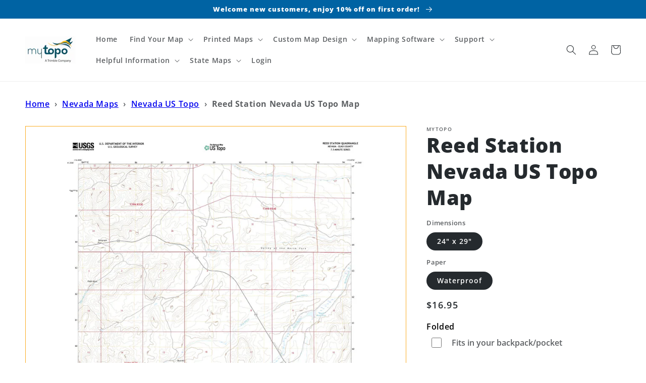

--- FILE ---
content_type: text/html; charset=utf-8
request_url: https://mapstore.mytopo.com/products/ustopo_nevada_reed-station
body_size: 52309
content:
<!doctype html>
<html class="no-js" lang="en"> 
  <head> 
    <script async src='https://cdn.shopify.com/s/files/1/0411/8639/4277/t/11/assets/spotlight.js'></script>

    <link async href='https://cdn.shopify.com/s/files/1/0411/8639/4277/t/11/assets/ymq-option.css' rel='stylesheet'>
    
	<link async href='https://option.ymq.cool/option/bottom.css' rel='stylesheet'> 

	<style id="ymq-jsstyle"></style>
	<script>
		window.best_option = window.best_option || {}; 

		best_option.shop = `mytopomaps.myshopify.com`; 

		best_option.page = `product`; 

		best_option.ymq_option_branding = {}; 
		  
			best_option.ymq_option_branding = {"button":{"--button-background-checked-color":"#000000","--button-background-color":"#FFFFFF","--button-background-disabled-color":"#FFFFFF","--button-border-checked-color":"#000000","--button-border-color":"#000000","--button-border-disabled-color":"#000000","--button-font-checked-color":"#FFFFFF","--button-font-disabled-color":"#cccccc","--button-font-color":"#000000","--button-border-radius":"0","--button-font-size":"14","--button-line-height":"20","--button-margin-l-r":"4","--button-margin-u-d":"4","--button-padding-l-r":"16","--button-padding-u-d":"8"},"radio":{"--radio-border-color":"#BBC1E1","--radio-border-checked-color":"#BBC1E1","--radio-border-disabled-color":"#BBC1E1","--radio-border-hover-color":"#BBC1E1","--radio-background-color":"#FFFFFF","--radio-background-checked-color":"#275EFE","--radio-background-disabled-color":"#E1E6F9","--radio-background-hover-color":"#FFFFFF","--radio-inner-color":"#E1E6F9","--radio-inner-checked-color":"#FFFFFF","--radio-inner-disabled-color":"#FFFFFF"},"input":{"--input-background-checked-color":"#FFFFFF","--input-background-color":"#FFFFFF","--input-border-checked-color":"#000000","--input-border-color":"#000000","--input-font-checked-color":"#000000","--input-font-color":"#000000","--input-border-radius":"0","--input-font-size":"14","--input-padding-l-r":"16","--input-padding-u-d":"9","--input-width":"100","--input-max-width":"400"},"select":{"--select-border-color":"#000000","--select-border-checked-color":"#000000","--select-background-color":"#FFFFFF","--select-background-checked-color":"#FFFFFF","--select-font-color":"#000000","--select-font-checked-color":"#000000","--select-option-background-color":"#FFFFFF","--select-option-background-checked-color":"#F5F9FF","--select-option-background-disabled-color":"#FFFFFF","--select-option-font-color":"#000000","--select-option-font-checked-color":"#000000","--select-option-font-disabled-color":"#CCCCCC","--select-padding-u-d":"9","--select-padding-l-r":"16","--select-option-padding-u-d":"9","--select-option-padding-l-r":"16","--select-width":"100","--select-max-width":"400","--select-font-size":"14","--select-border-radius":"0"},"multiple":{"--multiple-background-color":"#F5F9FF","--multiple-font-color":"#000000","--multiple-padding-u-d":"2","--multiple-padding-l-r":"8","--multiple-font-size":"12","--multiple-border-radius":"0"},"img":{"--img-border-color":"#E1E1E1","--img-border-checked-color":"#000000","--img-border-disabled-color":"#000000","--img-width":"50","--img-height":"50","--img-margin-u-d":"2","--img-margin-l-r":"2","--img-border-radius":"4"},"upload":{"--upload-background-color":"#409EFF","--upload-font-color":"#FFFFFF","--upload-border-color":"#409EFF","--upload-padding-u-d":"12","--upload-padding-l-r":"20","--upload-font-size":"12","--upload-border-radius":"4"},"cart":{"--cart-border-color":"#000000","--buy-border-color":"#000000","--cart-border-hover-color":"#000000","--buy-border-hover-color":"#000000","--cart-background-color":"#000000","--buy-background-color":"#000000","--cart-background-hover-color":"#000000","--buy-background-hover-color":"#000000","--cart-font-color":"#FFFFFF","--buy-font-color":"#FFFFFF","--cart-font-hover-color":"#FFFFFF","--buy-font-hover-color":"#FFFFFF","--cart-padding-u-d":"12","--cart-padding-l-r":"16","--buy-padding-u-d":"12","--buy-padding-l-r":"16","--cart-margin-u-d":"4","--cart-margin-l-r":"0","--buy-margin-u-d":"4","--buy-margin-l-r":"0","--cart-width":"100","--cart-max-width":"800","--buy-width":"100","--buy-max-width":"800","--cart-font-size":"14","--cart-border-radius":"0","--buy-font-size":"14","--buy-border-radius":"0"},"quantity":{"--quantity-border-color":"#A6A3A3","--quantity-font-color":"#000000","--quantity-background-color":"#FFFFFF","--quantity-width":"150","--quantity-height":"40","--quantity-font-size":"14","--quantity-border-radius":"0"},"global":{"--global-title-color":"#000000","--global-help-color":"#000000","--global-error-color":"#DC3545","--global-title-font-size":"14","--global-help-font-size":"12","--global-error-font-size":"12","--global-margin-top":"0","--global-margin-bottom":"20","--global-margin-left":"0","--global-margin-right":"0","--global-title-margin-top":"0","--global-title-margin-bottom":"5","--global-title-margin-left":"0","--global-title-margin-right":"0","--global-help-margin-top":"5","--global-help-margin-bottom":"0","--global-help-margin-left":"0","--global-help-margin-right":"0","--global-error-margin-top":"5","--global-error-margin-bottom":"0","--global-error-margin-left":"0","--global-error-margin-right":"0"},"discount":{"--new-discount-normal-color":"#1878B9","--new-discount-error-color":"#E22120","--new-discount-layout":"flex-end"},"lan":{"require":"Please upload the PDF file that you created with Terrain Navigator Pro before adding the map to the cart.","email":"Please enter a valid email address.","phone":"Please enter the correct phone.","number":"Please enter an number.","integer":"Please enter an integer.","min_char":"Please enter no less than %s characters.","max_char":"Please enter no more than %s characters.","min":"Please enter no less than %s.","max":"Please enter no more than %s.","max_s":"Please choose less than %s options.","min_s":"Please choose more than %s options.","total_s":"Please choose %s options.","sold_out":"sold out","please_choose":"Please choose","add_price_text":"Selection will add %s to the price","inventory_reminder":"The product %s is already sold out.","one-time-tag":"one time","q-buy":"Buy:","q-save":"Save","qty-rang":"qtyRange","qty-discount":"discount","qty-discount-type":"discountType","qty-discount-type-percentage":"percentage","qty-discount-type-fixed":"fixed","q-coupon-code":"Tiered Wholesale Discount","max-quantity":"999999","qty-input-text":"Qty: ","discount_code":"Discount code","application":"Apply","discount_error1":"Enter a valid discount code","discount_error2":"discount code isn't valid for the items in your cart","product_title":"%s"},"price":{"--price-border-color":"#000000","--price-background-color":"#FFFFFF","--price-font-color":"#000000","--price-price-font-color":"#03de90","--price-padding-u-d":"9","--price-padding-l-r":"16","--price-width":"100","--price-max-width":"400","--price-font-size":"14","--price-border-radius":"0"},"extra":{"is_show":"0","plan":0,"quantity-box":"0","price-value":"3,4,15,6,16,7","variant-original-margin-bottom":"15","strong-dorp-down":0,"radio-unchecked":1,"img-option-bigger":1,"add-button-reload":1,"buy-now-new":1,"open-theme-buy-now":1,"open-theme-ajax-cart":1,"free_plan":0,"timestamp":1653350129,"new":2}}; 
		 
	        
		best_option.product = {"id":7325845454998,"title":"Reed Station Nevada US Topo Map","handle":"ustopo_nevada_reed-station","description":"\u003cp\u003e2021 topographic map quadrangle Reed Station in the state of Nevada. Scale: 1:24000. Based on the newly updated USGS 7.5' US Topo map series, this map is in the following counties: Elko. The map contains contour data, water features, and other items you are used to seeing on USGS maps, but also has updated roads and other features. This is the next generation of topographic maps. Printed on high-quality waterproof paper with UV fade-resistant inks.\u003c\/p\u003e\u003cp\u003eQuads adjacent to this one:\u003cbr\u003eWest: \u003ca href=\"https:\/\/mapstore.mytopo.com\/products\/ustopo_nevada_stampede-ranch\"\u003eStampede Ranch\u003c\/a\u003e\u003cbr\u003eNorthwest: \u003ca href=\"https:\/\/mapstore.mytopo.com\/products\/ustopo_nevada_water-pipe-canyon\"\u003eWater Pipe Canyon\u003c\/a\u003e\u003cbr\u003eNorth: \u003ca href=\"https:\/\/mapstore.mytopo.com\/products\/ustopo_nevada_mahala-creek-west\"\u003eMahala Creek West\u003c\/a\u003e\u003cbr\u003eNortheast: \u003ca href=\"https:\/\/mapstore.mytopo.com\/products\/ustopo_nevada_mahala-creek-east\"\u003eMahala Creek East\u003c\/a\u003e\u003cbr\u003eEast: \u003ca href=\"https:\/\/mapstore.mytopo.com\/products\/ustopo_nevada_wieland-flat\"\u003eWieland Flat\u003c\/a\u003e\u003cbr\u003eSoutheast: \u003ca href=\"https:\/\/mapstore.mytopo.com\/products\/ustopo_nevada_dinner-station\"\u003eDinner Station\u003c\/a\u003e\u003cbr\u003eSouth: \u003ca href=\"https:\/\/mapstore.mytopo.com\/products\/ustopo_nevada_singletree-creek\"\u003eSingletree Creek\u003c\/a\u003e\u003cbr\u003eSouthwest: \u003ca href=\"https:\/\/mapstore.mytopo.com\/products\/ustopo_nevada_blue-basin\"\u003eBlue Basin\u003c\/a\u003e\u003c\/p\u003e\u003cp\u003eThis map covers the same area as the classic USGS quad with code o41115b8.\u003c\/p\u003e\u003cp\u003eContains the following named places: Eagle Rock, Eagle Rock Flat Well, Fordman Creek, Fox Springs, Fox Springs Ranch, Hot Spring, Hot Spring Creek, Lone Mountain, Lone Wolf Mine, Nannies Peak, Red Hill, Red Hill Creek, Reed Reservoir, Reed Station, Telegraph Flat, Twin Springs\u003c\/p\u003e","published_at":"2022-01-09T14:23:17-07:00","created_at":"2022-01-08T21:10:18-07:00","vendor":"MyTopo","type":"Topographic Map","tags":["Eagle Rock","Eagle Rock Flat Well","Elko County","Fordman Creek","Fox Springs","Fox Springs Ranch","Hot Spring","Hot Spring Creek","Lone Mountain","Lone Wolf Mine","Nannies Peak","Nevada","NV","o41115b8","Red Hill","Red Hill Creek","Reed Reservoir","Reed Station","State of Nevada","Telegraph Flat","Twin Springs","US Topo"],"price":1695,"price_min":1695,"price_max":1695,"available":true,"price_varies":false,"compare_at_price":null,"compare_at_price_min":0,"compare_at_price_max":0,"compare_at_price_varies":false,"variants":[{"id":51514727891223,"title":"24\" x 29\" \/ Waterproof","option1":"24\" x 29\"","option2":"Waterproof","option3":null,"sku":"USTopo_Reed Station_Nevada_37524","requires_shipping":true,"taxable":false,"featured_image":null,"available":true,"name":"Reed Station Nevada US Topo Map - 24\" x 29\" \/ Waterproof","public_title":"24\" x 29\" \/ Waterproof","options":["24\" x 29\"","Waterproof"],"price":1695,"weight":136,"compare_at_price":null,"inventory_management":null,"barcode":null,"requires_selling_plan":false,"selling_plan_allocations":[]}],"images":["\/\/mapstore.mytopo.com\/cdn\/shop\/files\/NV_Reed_Station_20210920_TM_geo.jpg?v=1761765534"],"featured_image":"\/\/mapstore.mytopo.com\/cdn\/shop\/files\/NV_Reed_Station_20210920_TM_geo.jpg?v=1761765534","options":["Dimensions","Paper"],"media":[{"alt":"Reed Station Nevada US Topo Map Image","id":41410446688535,"position":1,"preview_image":{"aspect_ratio":0.828,"height":2320,"width":1920,"src":"\/\/mapstore.mytopo.com\/cdn\/shop\/files\/NV_Reed_Station_20210920_TM_geo.jpg?v=1761765534"},"aspect_ratio":0.828,"height":2320,"media_type":"image","src":"\/\/mapstore.mytopo.com\/cdn\/shop\/files\/NV_Reed_Station_20210920_TM_geo.jpg?v=1761765534","width":1920}],"requires_selling_plan":false,"selling_plan_groups":[],"content":"\u003cp\u003e2021 topographic map quadrangle Reed Station in the state of Nevada. Scale: 1:24000. Based on the newly updated USGS 7.5' US Topo map series, this map is in the following counties: Elko. The map contains contour data, water features, and other items you are used to seeing on USGS maps, but also has updated roads and other features. This is the next generation of topographic maps. Printed on high-quality waterproof paper with UV fade-resistant inks.\u003c\/p\u003e\u003cp\u003eQuads adjacent to this one:\u003cbr\u003eWest: \u003ca href=\"https:\/\/mapstore.mytopo.com\/products\/ustopo_nevada_stampede-ranch\"\u003eStampede Ranch\u003c\/a\u003e\u003cbr\u003eNorthwest: \u003ca href=\"https:\/\/mapstore.mytopo.com\/products\/ustopo_nevada_water-pipe-canyon\"\u003eWater Pipe Canyon\u003c\/a\u003e\u003cbr\u003eNorth: \u003ca href=\"https:\/\/mapstore.mytopo.com\/products\/ustopo_nevada_mahala-creek-west\"\u003eMahala Creek West\u003c\/a\u003e\u003cbr\u003eNortheast: \u003ca href=\"https:\/\/mapstore.mytopo.com\/products\/ustopo_nevada_mahala-creek-east\"\u003eMahala Creek East\u003c\/a\u003e\u003cbr\u003eEast: \u003ca href=\"https:\/\/mapstore.mytopo.com\/products\/ustopo_nevada_wieland-flat\"\u003eWieland Flat\u003c\/a\u003e\u003cbr\u003eSoutheast: \u003ca href=\"https:\/\/mapstore.mytopo.com\/products\/ustopo_nevada_dinner-station\"\u003eDinner Station\u003c\/a\u003e\u003cbr\u003eSouth: \u003ca href=\"https:\/\/mapstore.mytopo.com\/products\/ustopo_nevada_singletree-creek\"\u003eSingletree Creek\u003c\/a\u003e\u003cbr\u003eSouthwest: \u003ca href=\"https:\/\/mapstore.mytopo.com\/products\/ustopo_nevada_blue-basin\"\u003eBlue Basin\u003c\/a\u003e\u003c\/p\u003e\u003cp\u003eThis map covers the same area as the classic USGS quad with code o41115b8.\u003c\/p\u003e\u003cp\u003eContains the following named places: Eagle Rock, Eagle Rock Flat Well, Fordman Creek, Fox Springs, Fox Springs Ranch, Hot Spring, Hot Spring Creek, Lone Mountain, Lone Wolf Mine, Nannies Peak, Red Hill, Red Hill Creek, Reed Reservoir, Reed Station, Telegraph Flat, Twin Springs\u003c\/p\u003e"}; 

		best_option.ymq_has_only_default_variant = true; 
		 
			best_option.ymq_has_only_default_variant = false; 
		 

        
            best_option.ymq_status = {}; 
    		 
    
    		best_option.ymq_variantjson = {}; 
    		 
    
    		best_option.ymq_option_data = {}; 
    		

    		best_option.ymq_option_condition = {}; 
    		 
              
        


        best_option.product_collections = {};
        
            best_option.product_collections[490295918871] = {"id":490295918871,"handle":"state-of-nevada-maps","title":"State of Nevada Maps","updated_at":"2026-01-23T05:06:06-07:00","body_html":"\u003cstyle type=\"text\/css\"\u003e\u003c!--td {border: 1px solid #cccccc;}br {mso-data-placement:same-cell;}--\u003e\u003c\/style\u003e\n\u003cstyle type=\"text\/css\"\u003e\u003c!--td {border: 1px solid #cccccc;}br {mso-data-placement:same-cell;}--\u003e\u003c\/style\u003e\n\u003cp\u003e\u003cspan data-sheets-root=\"1\"\u003eDiscover the diverse landscapes of Nevada with MyTopo's collection of state maps and atlases. Find detailed USGS maps, historic maps, topographic maps, hunting maps, aerials and satellite views. The Silver State offers incredible opportunities for exploring its vast deserts, visiting historic mining towns, and enjoying the entertainment of its vibrant cities.\u003cbr\u003e\u003cbr\u003eWe cover every location in the state including popular destinations like Las Vegas, Reno, Lake Tahoe, Red Rock Canyon, and Hoover Dam\u003c\/span\u003e\u003cbr\u003e\u003c\/p\u003e","published_at":"2024-11-27T14:14:08-07:00","sort_order":"best-selling","template_suffix":"state-landing-hunting","disjunctive":false,"rules":[{"column":"tag","relation":"equals","condition":"state-of-nevada"},{"column":"title","relation":"not_contains","condition":"gmu"},{"column":"title","relation":"not_contains","condition":"oregon"}],"published_scope":"web","image":{"created_at":"2024-11-27T14:14:07-07:00","alt":null,"width":4297,"height":2865,"src":"\/\/mapstore.mytopo.com\/cdn\/shop\/collections\/pexels-leah-newhouse-50725-3935704.jpg?v=1734382945"}};
        
            best_option.product_collections[493656441111] = {"id":493656441111,"handle":"us-topo-nevada","title":"US Topo Nevada","updated_at":"2026-01-14T05:06:14-07:00","body_html":"","published_at":"2025-01-27T12:46:33-07:00","sort_order":"alpha-asc","template_suffix":"us-topo-states","disjunctive":false,"rules":[{"column":"tag","relation":"equals","condition":"State of Nevada"},{"column":"tag","relation":"equals","condition":"US Topo"}],"published_scope":"web","image":{"created_at":"2025-01-27T12:46:32-07:00","alt":null,"width":760,"height":429,"src":"\/\/mapstore.mytopo.com\/cdn\/shop\/collections\/Nevada_ustopo.png?v=1738007192"}};
        
            best_option.product_collections[287551193238] = {"id":287551193238,"handle":"us-topos-all","title":"US Topos","updated_at":"2026-01-23T05:06:06-07:00","body_html":"\u003ch3 data-mce-fragment=\"1\"\u003eUS Topo Maps (Lower 48 states and Hawaii)\u003c\/h3\u003e\n\u003ch5 data-mce-fragment=\"1\"\u003eThe Next Generation of USGS Quad Sheets\/Topographic Maps\u003c\/h5\u003e\n\u003cp data-mce-fragment=\"1\"\u003e\u003cspan data-mce-fragment=\"1\"\u003eThese maps contains contour data, water features, and other items you are used to seeing on USGS maps, but also has updated roads and other features. Printed on high-quality waterproof paper with UV fade-resistant inks.\u003c\/span\u003e\u003c\/p\u003e","published_at":"2022-01-11T17:50:19-07:00","sort_order":"alpha-asc","template_suffix":"us-topo-maps","disjunctive":false,"rules":[{"column":"tag","relation":"equals","condition":"US Topo"}],"published_scope":"web","image":{"created_at":"2022-01-11T13:50:30-07:00","alt":null,"width":211,"height":211,"src":"\/\/mapstore.mytopo.com\/cdn\/shop\/collections\/USTopoIcon.png?v=1641934231"}};
        


        best_option.ymq_template_options = {};
	    best_option.ymq_option_template = {};
		best_option.ymq_option_template_condition = {}; 
	    
	    
	    

        
            best_option.ymq_option_template_sort = false;
        

        
            best_option.ymq_option_template_sort_before = false;
        
        
        
        best_option.ymq_option_template_c_t = {};
  		best_option.ymq_option_template_condition_c_t = {};
        best_option.ymq_option_template_assign_c_t = {};
        
        

        

        
	</script>
    <script async src='https://options.ymq.cool/option/best-options.js'></script>
	


    <meta charset="utf-8">
    <meta http-equiv="X-UA-Compatible" content="IE=edge">
    <meta name="viewport" content="width=device-width,initial-scale=1">
    <meta name="theme-color" content="">
    <link rel="canonical" href="https://mapstore.mytopo.com/products/ustopo_nevada_reed-station">
    <link rel="preconnect" href="https://cdn.shopify.com" crossorigin><link rel="icon" type="image/png" href="//mapstore.mytopo.com/cdn/shop/files/Globe-RGB-Blue_32x32_007c9bc9-df3c-4cb4-b322-a63c46eb78a5_32x32.png?v=1639693987"><link rel="preconnect" href="https://fonts.shopifycdn.com" crossorigin><title>
      Reed Station Nevada US Topo Map
 &ndash; MyTopo Map Store</title>

    
      <meta name="description" content="2021 topographic map quadrangle Reed Station in the state of Nevada. Scale: 1:24000. Based on the newly updated USGS 7.5&#39; US Topo map series, this map is in the following counties: Elko. The map contains contour data, water features, and other items you are used to seeing on USGS maps, but also has updated roads and ot">
    

    

<meta property="og:site_name" content="MyTopo Map Store">
<meta property="og:url" content="https://mapstore.mytopo.com/products/ustopo_nevada_reed-station">
<meta property="og:title" content="Reed Station Nevada US Topo Map">
<meta property="og:type" content="product">
<meta property="og:description" content="2021 topographic map quadrangle Reed Station in the state of Nevada. Scale: 1:24000. Based on the newly updated USGS 7.5&#39; US Topo map series, this map is in the following counties: Elko. The map contains contour data, water features, and other items you are used to seeing on USGS maps, but also has updated roads and ot"><meta property="og:image" content="http://mapstore.mytopo.com/cdn/shop/files/NV_Reed_Station_20210920_TM_geo.jpg?v=1761765534">
  <meta property="og:image:secure_url" content="https://mapstore.mytopo.com/cdn/shop/files/NV_Reed_Station_20210920_TM_geo.jpg?v=1761765534">
  <meta property="og:image:width" content="1920">
  <meta property="og:image:height" content="2320"><meta property="og:price:amount" content="16.95">
  <meta property="og:price:currency" content="USD"><meta name="twitter:site" content="@MyTopo/"><meta name="twitter:card" content="summary_large_image">
<meta name="twitter:title" content="Reed Station Nevada US Topo Map">
<meta name="twitter:description" content="2021 topographic map quadrangle Reed Station in the state of Nevada. Scale: 1:24000. Based on the newly updated USGS 7.5&#39; US Topo map series, this map is in the following counties: Elko. The map contains contour data, water features, and other items you are used to seeing on USGS maps, but also has updated roads and ot">


    <script src="//mapstore.mytopo.com/cdn/shop/t/10/assets/global.js?v=161567614324728653621690827271" defer="defer"></script>
    
  <script>window.performance && window.performance.mark && window.performance.mark('shopify.content_for_header.start');</script><meta name="facebook-domain-verification" content="3itokjk8c8ffdeuyzrx4nxhf3j1je9">
<meta name="google-site-verification" content="grAYM_Ig_ROPNkwppVN5Xi7fcLn-p2fgg4_LTXTcDGQ">
<meta name="google-site-verification" content="Xhzq2U-yCUZW-YzoZqNPN94O66rZVPhXV1jjdxgQwwM">
<meta id="shopify-digital-wallet" name="shopify-digital-wallet" content="/59649851542/digital_wallets/dialog">
<meta name="shopify-checkout-api-token" content="2c47489c3b85d81d33f1de03d42dd754">
<meta id="in-context-paypal-metadata" data-shop-id="59649851542" data-venmo-supported="true" data-environment="production" data-locale="en_US" data-paypal-v4="true" data-currency="USD">
<link rel="alternate" type="application/json+oembed" href="https://mapstore.mytopo.com/products/ustopo_nevada_reed-station.oembed">
<script async="async" src="/checkouts/internal/preloads.js?locale=en-US"></script>
<script id="shopify-features" type="application/json">{"accessToken":"2c47489c3b85d81d33f1de03d42dd754","betas":["rich-media-storefront-analytics"],"domain":"mapstore.mytopo.com","predictiveSearch":true,"shopId":59649851542,"locale":"en"}</script>
<script>var Shopify = Shopify || {};
Shopify.shop = "mytopomaps.myshopify.com";
Shopify.locale = "en";
Shopify.currency = {"active":"USD","rate":"1.0"};
Shopify.country = "US";
Shopify.theme = {"name":"Dawn - 7\/31\/2023 v 1.0.1","id":155834974487,"schema_name":"Dawn","schema_version":"2.4.0","theme_store_id":887,"role":"main"};
Shopify.theme.handle = "null";
Shopify.theme.style = {"id":null,"handle":null};
Shopify.cdnHost = "mapstore.mytopo.com/cdn";
Shopify.routes = Shopify.routes || {};
Shopify.routes.root = "/";</script>
<script type="module">!function(o){(o.Shopify=o.Shopify||{}).modules=!0}(window);</script>
<script>!function(o){function n(){var o=[];function n(){o.push(Array.prototype.slice.apply(arguments))}return n.q=o,n}var t=o.Shopify=o.Shopify||{};t.loadFeatures=n(),t.autoloadFeatures=n()}(window);</script>
<script id="shop-js-analytics" type="application/json">{"pageType":"product"}</script>
<script defer="defer" async type="module" src="//mapstore.mytopo.com/cdn/shopifycloud/shop-js/modules/v2/client.init-shop-cart-sync_BT-GjEfc.en.esm.js"></script>
<script defer="defer" async type="module" src="//mapstore.mytopo.com/cdn/shopifycloud/shop-js/modules/v2/chunk.common_D58fp_Oc.esm.js"></script>
<script defer="defer" async type="module" src="//mapstore.mytopo.com/cdn/shopifycloud/shop-js/modules/v2/chunk.modal_xMitdFEc.esm.js"></script>
<script type="module">
  await import("//mapstore.mytopo.com/cdn/shopifycloud/shop-js/modules/v2/client.init-shop-cart-sync_BT-GjEfc.en.esm.js");
await import("//mapstore.mytopo.com/cdn/shopifycloud/shop-js/modules/v2/chunk.common_D58fp_Oc.esm.js");
await import("//mapstore.mytopo.com/cdn/shopifycloud/shop-js/modules/v2/chunk.modal_xMitdFEc.esm.js");

  window.Shopify.SignInWithShop?.initShopCartSync?.({"fedCMEnabled":true,"windoidEnabled":true});

</script>
<script>(function() {
  var isLoaded = false;
  function asyncLoad() {
    if (isLoaded) return;
    isLoaded = true;
    var urls = ["https:\/\/rio.pwztag.com\/rio.js?shop=mytopomaps.myshopify.com","https:\/\/cdn.shopify.com\/s\/files\/1\/0596\/4985\/1542\/t\/4\/assets\/verify-meteor-menu.js?meteor_tier=free\u0026shop=mytopomaps.myshopify.com","\/\/cdn.shopify.com\/proxy\/ceb3543740a0f2d9d193b893f08a4401df02ddc72ddedf21f7f982223e38ee58\/api.goaffpro.com\/loader.js?shop=mytopomaps.myshopify.com\u0026sp-cache-control=cHVibGljLCBtYXgtYWdlPTkwMA","https:\/\/chimpstatic.com\/mcjs-connected\/js\/users\/da3065e09e36f33a9daaad2c7\/4057ab25f16adf6f464a7fa80.js?shop=mytopomaps.myshopify.com","https:\/\/intg.snapchat.com\/shopify\/shopify-scevent-init.js?id=70523226-b79f-44fb-9060-a40bfdcd9356\u0026shop=mytopomaps.myshopify.com","https:\/\/cdn.shopify.com\/s\/files\/1\/0411\/8639\/4277\/t\/11\/assets\/mbAt2ktK3Dmszf6K.js?shop=mytopomaps.myshopify.com"];
    for (var i = 0; i < urls.length; i++) {
      var s = document.createElement('script');
      s.type = 'text/javascript';
      s.async = true;
      s.src = urls[i];
      var x = document.getElementsByTagName('script')[0];
      x.parentNode.insertBefore(s, x);
    }
  };
  if(window.attachEvent) {
    window.attachEvent('onload', asyncLoad);
  } else {
    window.addEventListener('load', asyncLoad, false);
  }
})();</script>
<script id="__st">var __st={"a":59649851542,"offset":-25200,"reqid":"18dd8321-d98c-4b58-8cbe-6a4151689377-1769183639","pageurl":"mapstore.mytopo.com\/products\/ustopo_nevada_reed-station","u":"f60cdae800e3","p":"product","rtyp":"product","rid":7325845454998};</script>
<script>window.ShopifyPaypalV4VisibilityTracking = true;</script>
<script id="captcha-bootstrap">!function(){'use strict';const t='contact',e='account',n='new_comment',o=[[t,t],['blogs',n],['comments',n],[t,'customer']],c=[[e,'customer_login'],[e,'guest_login'],[e,'recover_customer_password'],[e,'create_customer']],r=t=>t.map((([t,e])=>`form[action*='/${t}']:not([data-nocaptcha='true']) input[name='form_type'][value='${e}']`)).join(','),a=t=>()=>t?[...document.querySelectorAll(t)].map((t=>t.form)):[];function s(){const t=[...o],e=r(t);return a(e)}const i='password',u='form_key',d=['recaptcha-v3-token','g-recaptcha-response','h-captcha-response',i],f=()=>{try{return window.sessionStorage}catch{return}},m='__shopify_v',_=t=>t.elements[u];function p(t,e,n=!1){try{const o=window.sessionStorage,c=JSON.parse(o.getItem(e)),{data:r}=function(t){const{data:e,action:n}=t;return t[m]||n?{data:e,action:n}:{data:t,action:n}}(c);for(const[e,n]of Object.entries(r))t.elements[e]&&(t.elements[e].value=n);n&&o.removeItem(e)}catch(o){console.error('form repopulation failed',{error:o})}}const l='form_type',E='cptcha';function T(t){t.dataset[E]=!0}const w=window,h=w.document,L='Shopify',v='ce_forms',y='captcha';let A=!1;((t,e)=>{const n=(g='f06e6c50-85a8-45c8-87d0-21a2b65856fe',I='https://cdn.shopify.com/shopifycloud/storefront-forms-hcaptcha/ce_storefront_forms_captcha_hcaptcha.v1.5.2.iife.js',D={infoText:'Protected by hCaptcha',privacyText:'Privacy',termsText:'Terms'},(t,e,n)=>{const o=w[L][v],c=o.bindForm;if(c)return c(t,g,e,D).then(n);var r;o.q.push([[t,g,e,D],n]),r=I,A||(h.body.append(Object.assign(h.createElement('script'),{id:'captcha-provider',async:!0,src:r})),A=!0)});var g,I,D;w[L]=w[L]||{},w[L][v]=w[L][v]||{},w[L][v].q=[],w[L][y]=w[L][y]||{},w[L][y].protect=function(t,e){n(t,void 0,e),T(t)},Object.freeze(w[L][y]),function(t,e,n,w,h,L){const[v,y,A,g]=function(t,e,n){const i=e?o:[],u=t?c:[],d=[...i,...u],f=r(d),m=r(i),_=r(d.filter((([t,e])=>n.includes(e))));return[a(f),a(m),a(_),s()]}(w,h,L),I=t=>{const e=t.target;return e instanceof HTMLFormElement?e:e&&e.form},D=t=>v().includes(t);t.addEventListener('submit',(t=>{const e=I(t);if(!e)return;const n=D(e)&&!e.dataset.hcaptchaBound&&!e.dataset.recaptchaBound,o=_(e),c=g().includes(e)&&(!o||!o.value);(n||c)&&t.preventDefault(),c&&!n&&(function(t){try{if(!f())return;!function(t){const e=f();if(!e)return;const n=_(t);if(!n)return;const o=n.value;o&&e.removeItem(o)}(t);const e=Array.from(Array(32),(()=>Math.random().toString(36)[2])).join('');!function(t,e){_(t)||t.append(Object.assign(document.createElement('input'),{type:'hidden',name:u})),t.elements[u].value=e}(t,e),function(t,e){const n=f();if(!n)return;const o=[...t.querySelectorAll(`input[type='${i}']`)].map((({name:t})=>t)),c=[...d,...o],r={};for(const[a,s]of new FormData(t).entries())c.includes(a)||(r[a]=s);n.setItem(e,JSON.stringify({[m]:1,action:t.action,data:r}))}(t,e)}catch(e){console.error('failed to persist form',e)}}(e),e.submit())}));const S=(t,e)=>{t&&!t.dataset[E]&&(n(t,e.some((e=>e===t))),T(t))};for(const o of['focusin','change'])t.addEventListener(o,(t=>{const e=I(t);D(e)&&S(e,y())}));const B=e.get('form_key'),M=e.get(l),P=B&&M;t.addEventListener('DOMContentLoaded',(()=>{const t=y();if(P)for(const e of t)e.elements[l].value===M&&p(e,B);[...new Set([...A(),...v().filter((t=>'true'===t.dataset.shopifyCaptcha))])].forEach((e=>S(e,t)))}))}(h,new URLSearchParams(w.location.search),n,t,e,['guest_login'])})(!0,!0)}();</script>
<script integrity="sha256-4kQ18oKyAcykRKYeNunJcIwy7WH5gtpwJnB7kiuLZ1E=" data-source-attribution="shopify.loadfeatures" defer="defer" src="//mapstore.mytopo.com/cdn/shopifycloud/storefront/assets/storefront/load_feature-a0a9edcb.js" crossorigin="anonymous"></script>
<script data-source-attribution="shopify.dynamic_checkout.dynamic.init">var Shopify=Shopify||{};Shopify.PaymentButton=Shopify.PaymentButton||{isStorefrontPortableWallets:!0,init:function(){window.Shopify.PaymentButton.init=function(){};var t=document.createElement("script");t.src="https://mapstore.mytopo.com/cdn/shopifycloud/portable-wallets/latest/portable-wallets.en.js",t.type="module",document.head.appendChild(t)}};
</script>
<script data-source-attribution="shopify.dynamic_checkout.buyer_consent">
  function portableWalletsHideBuyerConsent(e){var t=document.getElementById("shopify-buyer-consent"),n=document.getElementById("shopify-subscription-policy-button");t&&n&&(t.classList.add("hidden"),t.setAttribute("aria-hidden","true"),n.removeEventListener("click",e))}function portableWalletsShowBuyerConsent(e){var t=document.getElementById("shopify-buyer-consent"),n=document.getElementById("shopify-subscription-policy-button");t&&n&&(t.classList.remove("hidden"),t.removeAttribute("aria-hidden"),n.addEventListener("click",e))}window.Shopify?.PaymentButton&&(window.Shopify.PaymentButton.hideBuyerConsent=portableWalletsHideBuyerConsent,window.Shopify.PaymentButton.showBuyerConsent=portableWalletsShowBuyerConsent);
</script>
<script data-source-attribution="shopify.dynamic_checkout.cart.bootstrap">document.addEventListener("DOMContentLoaded",(function(){function t(){return document.querySelector("shopify-accelerated-checkout-cart, shopify-accelerated-checkout")}if(t())Shopify.PaymentButton.init();else{new MutationObserver((function(e,n){t()&&(Shopify.PaymentButton.init(),n.disconnect())})).observe(document.body,{childList:!0,subtree:!0})}}));
</script>
<link id="shopify-accelerated-checkout-styles" rel="stylesheet" media="screen" href="https://mapstore.mytopo.com/cdn/shopifycloud/portable-wallets/latest/accelerated-checkout-backwards-compat.css" crossorigin="anonymous">
<style id="shopify-accelerated-checkout-cart">
        #shopify-buyer-consent {
  margin-top: 1em;
  display: inline-block;
  width: 100%;
}

#shopify-buyer-consent.hidden {
  display: none;
}

#shopify-subscription-policy-button {
  background: none;
  border: none;
  padding: 0;
  text-decoration: underline;
  font-size: inherit;
  cursor: pointer;
}

#shopify-subscription-policy-button::before {
  box-shadow: none;
}

      </style>
<script id="sections-script" data-sections="main-product,product-recommendations,header,footer" defer="defer" src="//mapstore.mytopo.com/cdn/shop/t/10/compiled_assets/scripts.js?v=2994"></script>
<script>window.performance && window.performance.mark && window.performance.mark('shopify.content_for_header.end');</script> 
 <script src="//mapstore.mytopo.com/cdn/shop/t/10/assets/servicify-asset.js?v=9391740801321792721690827271" type="text/javascript"></script>

<script id="etsMMNavigator">
    var ETS_MM_MONEY_FORMAT = "${{amount}}";
    var ETS_MM_LINK_LIST = [{id: "main-menu", title: "Main menu", items: ["/","https://findamap.mytopo.com/","/collections/all","/products/design-your-custom-map-with-a-mapping-specialist","https://maps.terrainnavigator.com","https://maps.mytopo.com/contact-us/","/pages/articles","/","/pages/login",]},{id: "footer", title: "Quick links", items: ["https://maps.mytopo.com/mytopo/","https://findamap.mytopo.com/","https://maps.terrainnavigator.com/","/pages/helpful-videos","/pages/usgs-map-symbols","/policies/refund-policy","/policies/terms-of-service","https://findamap.mytopo.com/findamap","/pages/login",]},{id: "footer-menu-right", title: "MyTopo, a Trimble company", items: ["tel:+8775879004","/pages/contact","/products/design-your-custom-map-with-a-mapping-specialist","/products/tnp-upload","http://mytopo.uservoice.com/","https://mapstore.goaffpro.com/","/pages/about-mytopo-and-trimble-forestry","/policies/privacy-policy","https://www.trimble.com/en/our-commitment/responsible-business/data-privacy-and-security/data-privacy-center",]},{id: "443576942742-child-f56a390a325f71a279b71ff4122931be-legacy-support", title: "Support", items: ["tel:+8775879004","http://mytopo.uservoice.com/","/pages/making-custom-maps-with-mytopo","https://mapstore.goaffpro.com/","/pages/contact","/policies/refund-policy","/policies/privacy-policy","/pages/about-mytopo-and-trimble-forestry",]},{id: "443576877206-child-be45bbebff13fb28d602d7314cae2f20-legacy-printed-maps", title: "Printed Maps", items: ["/pages/us-topo","/pages/us-topo","/pages/us-topo","/collections/explorer-series-maps","/collections/explorer-series-maps","/collections/explorer-series-maps","/collections/explorer-series-maps/Country-of-Canada","/pages/classic-usgs-quads","/pages/classic-usgs-quads","/pages/classic-usgs-quads","/collections/gmu-maps","/collections/backpacker-hiking-maps","/collections/backpacker-hiking-maps","/collections/historic-topo-maps-30x30-series","/collections/historic-topo-maps-30x30-series","/collections/historic-topo-maps-30x30-series","/products/ballard-beartooth","/collections/delorme-gazetteers","/collections/national-park-maps","/collections/falconguides","/collections/national-forest-maps","/collections/all-military-maps",]},{id: "444810199190-child-17dddb828e37ff45b19b064488a43fcc-legacy-gmu-hunting-maps", title: "GMU Hunting Maps", items: ["/pages/arizona-gmu-maps","/collections/gmu-maps/State-of-Colorado","/collections/gmu-maps/State-of-Idaho","/collections/gmu-maps/State-of-Montana","/collections/gmu-maps/State-of-Nevada","/collections/gmu-maps/State-of-New-Mexico","/collections/gmu-maps/State-of-Oregon","/collections/gmu-maps/State-of-Utah","/collections/gmu-maps/State-of-Washington","/collections/gmu-maps/State-of-Wyoming",]},{id: "444810264726-child-9b4783b9cf0e1e7046d37e68510c79fc-legacy-backpacker-hiking-maps-west", title: "Backpacker Hiking Maps (West)", items: ["/collections/backpacker-hiking-maps/State-of-Alaska","/collections/backpacker-hiking-maps/State-of-Arizona","/collections/backpacker-hiking-maps/State-of-Arkansas","/collections/backpacker-hiking-maps/State-of-California","/collections/backpacker-hiking-maps/State-of-Colorado","/collections/backpacker-hiking-maps/State-of-Idaho","/collections/backpacker-hiking-maps/State-of-Iowa","/collections/backpacker-hiking-maps/State-of-Minnesota","/collections/backpacker-hiking-maps/State-of-Montana","/collections/backpacker-hiking-maps/State-of-Nevada","/collections/backpacker-hiking-maps/State-of-New-Mexico","/collections/backpacker-hiking-maps/State-of-Oregon","/collections/backpacker-hiking-maps/State-of-South-Dakota","/collections/backpacker-hiking-maps/State-of-Texas","/collections/backpacker-hiking-maps/State-of-Utah","/collections/backpacker-hiking-maps/State-of-Washington","/collections/backpacker-hiking-maps/State-of-Wisconsin","/collections/backpacker-hiking-maps/State-of-Wyoming",]},{id: "444812820630-child-e013d0ea6f7b3454885883a8568bdfd9-legacy-specialty-wall-maps", title: "Specialty Wall Maps", items: ["/products/ballard-beartooth","/products/explore_007","/products/explore_005","/products/explore_008","/products/bpm_nov12_07","/products/bpm_sep12_07","/products/bpm_sep12_10","/products/explore_006","/products/explore_004","/products/explore_003","/products/bpm_aug12_15","/products/bpm_june12_07","/products/bpm_nov12_08",]},{id: "445281665174-child-18e9743b04ffbbb4ac49d0824a73942c-legacy-backpacker-hiking-maps-east", title: "Backpacker Hiking Maps (East)", items: ["/collections/backpacker-hiking-maps/State-of-Florida","/collections/backpacker-hiking-maps/State-of-Kentucky","/collections/backpacker-hiking-maps/State-of-Maine","/collections/backpacker-hiking-maps/State-of-Massachusetts","/collections/backpacker-hiking-maps/State-of-Michigan","/collections/backpacker-hiking-maps/State-of-New-Hampshire","/collections/backpacker-hiking-maps/State-of-New-Jersey","/collections/backpacker-hiking-maps/State-of-New-York","/collections/backpacker-hiking-maps/State-of-North-Carolina","/collections/backpacker-hiking-maps/State-of-Ohio","/collections/backpacker-hiking-maps/State-of-Pennsylvania","/collections/backpacker-hiking-maps/State-of-South-Carolina","/collections/backpacker-hiking-maps/State-of-Tennessee","/collections/backpacker-hiking-maps/State-of-Virginia",]},{id: "445859266710-child-18f2d6f98b5530c4df1292bb60d4fd1f-legacy-us-topo-maps-west", title: "US Topo Maps (West)", items: ["/collections/us-topos-all/State-of-Alaska","/collections/us-topos-all/State-of-Arizona","/collections/us-topos-all/State-of-California","/collections/us-topos-all/State-of-Hawaii","/collections/us-topos-all/State-of-Idaho","/collections/us-topos-all/State-of-Montana","/collections/us-topos-all/State-of-Nevada","/collections/us-topos-all/State-of-Oregon","/collections/us-topos-all/State-of-Utah","/collections/us-topos-all/State-of-Washington","/collections/us-topos-all/State-of-Wyoming",]},{id: "445940760726-child-257364d23ada6aa0f60f19a0484cab0c-legacy-us-topo-maps-central", title: "US Topo Maps (Central)", items: ["/collections/us-topos-all/State-of-Arkansas","/collections/us-topos-all/State-of-Colorado","/collections/us-topos-all/State-of-Illinois","/collections/us-topos-all/State-of-Indiana","/collections/us-topos-all/State-of-Iowa","/collections/us-topos-all/State-of-Kansas","/collections/us-topos-all/State-of-Louisiana","/collections/us-topos-all/State-of-Michigan","/collections/us-topos-all/State-of-Minnesota","/collections/us-topos-all/State-of-Mississippi","/collections/us-topos-all/State-of-Missouri","/collections/us-topos-all/State-of-Nebraska","/collections/us-topos-all/State-of-New-Mexico","/collections/us-topos-all/State-of-North-Dakota","/collections/us-topos-all/State-of-Oklahoma","/collections/us-topos-all/State-of-South-Dakota","/collections/us-topos-all/State-of-Texas","/collections/us-topos-all/State-of-Wisconsin",]},{id: "445940793494-child-8d24a3ba4e8df7f15807efbfd3f41660-legacy-us-topo-maps-east", title: "US Topo Maps (East)", items: ["/collections/us-topos-all/State-of-Alabama","/collections/us-topos-all/State-of-Connecticut","/collections/us-topos-all/State-of-Delaware","/collections/us-topos-all/State-of-Florida","/collections/us-topos-all/State-of-Georgia","/collections/us-topos-all/State-of-Kentucky","/collections/us-topos-all/State-of-Maine","/collections/us-topos-all/State-of-Maryland","/collections/us-topos-all/State-of-Massachusetts","/collections/us-topos-all/State-of-New-Hampshire","/collections/us-topos-all/State-of-New-Jersey","/collections/us-topos-all/State-of-New-York","/collections/us-topos-all/State-of-North-Carolina","/collections/us-topos-all/State-of-Ohio","/collections/us-topos-all/State-of-Pennsylvania","/collections/us-topos-all/State-of-Rhode-Island","/collections/us-topos-all/State-of-South-Carolina","/collections/us-topos-all/State-of-Tennessee","/collections/us-topos-all/State-of-Vermont","/collections/us-topos-all/State-of-Virginia","/collections/us-topos-all/State-of-West-Virginia",]},{id: "446479335574-child-e76b64c17f1518418546cfaa90dbab64-legacy-historic-topo-maps-east", title: "Historic Topo Maps (East)", items: ["/collections/historic-topo-maps-30x30-series/State-of-Alabama","/collections/historic-topo-maps-30x30-series/State-of-Connecticut","/collections/historic-topo-maps-30x30-series/State-of-Delaware","/collections/historic-topo-maps-30x30-series/State-of-Georgia","/collections/historic-topo-maps-30x30-series/State-of-Kentucky","/collections/historic-topo-maps-30x30-series/State-of-Maine","/collections/historic-topo-maps-30x30-series/State-of-Maryland","/collections/historic-topo-maps-30x30-series/State-of-Massachusetts","/collections/historic-topo-maps-30x30-series/State-of-New-Hampshire","/collections/historic-topo-maps-30x30-series/State-of-New-Jersey","/collections/historic-topo-maps-30x30-series/State-of-New-York","/collections/historic-topo-maps-30x30-series/State-of-North-Carolina","/collections/historic-topo-maps-30x30-series/State-of-Pennsylvania","/collections/historic-topo-maps-30x30-series/State-of-Rhode-Island","/collections/historic-topo-maps-30x30-series/State-of-South-Carolina","/collections/historic-topo-maps-30x30-series/State-of-Tennessee","/collections/historic-topo-maps-30x30-series/State-of-Vermont","/collections/historic-topo-maps-30x30-series/State-of-Virginia","/collections/historic-topo-maps-30x30-series/State-of-West-Virginia",]},{id: "446479270038-child-62e6bb42a6b60f9083b2a93d9931b5b9-legacy-historic-topo-maps-west", title: "Historic Topo Maps (West)", items: ["/collections/historic-topo-maps-30x30-series/State-of-Arizona","/collections/historic-topo-maps-30x30-series/State-of-California","/collections/historic-topo-maps-30x30-series/State-of-Idaho","/collections/historic-topo-maps-30x30-series/State-of-Montana","/collections/historic-topo-maps-30x30-series/State-of-Nevada","/collections/historic-topo-maps-30x30-series/State-of-Oregon","/collections/historic-topo-maps-30x30-series/State-of-Utah","/collections/historic-topo-maps-30x30-series/State-of-Washington","/collections/historic-topo-maps-30x30-series/State-of-Wyoming",]},{id: "446479302806-child-c739648efbe760d5f49b6476c237398f-legacy-historic-topo-maps-central", title: "Historic Topo Maps (Central)", items: ["/collections/historic-topo-maps-30x30-series/State-of-Arkansas","/collections/historic-topo-maps-30x30-series/State-of-Colorado","/collections/historic-topo-maps-30x30-series/State-of-Illinois","/collections/historic-topo-maps-30x30-series/State-of-Indiana","/collections/historic-topo-maps-30x30-series/State-of-Iowa","/collections/historic-topo-maps-30x30-series/State-of-Kansas","/collections/historic-topo-maps-30x30-series/State-of-Louisiana","/collections/historic-topo-maps-30x30-series/State-of-Michigan","/collections/historic-topo-maps-30x30-series/State-of-Minnesota","/collections/historic-topo-maps-30x30-series/State-of-Mississippi","/collections/historic-topo-maps-30x30-series/State-of-Missouri","/collections/historic-topo-maps-30x30-series/State-of-Nebraska","/collections/historic-topo-maps-30x30-series/State-of-New-Mexico","/collections/historic-topo-maps-30x30-series/State-of-North-Dakota","/collections/historic-topo-maps-30x30-series/State-of-Oklahoma","/collections/historic-topo-maps-30x30-series/State-of-South-Dakota","/collections/historic-topo-maps-30x30-series/State-of-Texas","/collections/historic-topo-maps-30x30-series/State-of-Wisconsin",]},{id: "446874845334-child-fc17e843bfee7f90ea44f3299c47419c-legacy-classic-usgs-quads-west", title: "Classic USGS Quads (West)", items: ["/collections/classic-usgs-quads-7-5-series/State-of-Arizona","/collections/classic-usgs-quads-7-5-series/State-of-California","/collections/classic-usgs-quads-7-5-series/State-of-Hawaii","/collections/classic-usgs-quads-7-5-series/State-of-Idaho","/collections/classic-usgs-quads-7-5-series/State-of-Montana","/collections/classic-usgs-quads-7-5-series/State-of-Nevada","/collections/classic-usgs-quads-7-5-series/State-of-Oregon","/collections/classic-usgs-quads-7-5-series/State-of-Utah","/collections/classic-usgs-quads-7-5-series/State-of-Washington","/collections/classic-usgs-quads-7-5-series/State-of-Wyoming",]},{id: "446874910870-child-2f39f2e7dcc5cb1b338c17752c74797d-legacy-classic-usgs-quads-central", title: "Classic USGS Quads (Central)", items: ["/collections/classic-usgs-quads-7-5-series/State-of-Arkansas","/collections/historic-topo-maps-30x30-series/State-of-Colorado","/collections/classic-usgs-quads-7-5-series/State-of-Illinois","/collections/classic-usgs-quads-7-5-series/State-of-Indiana","/collections/classic-usgs-quads-7-5-series/State-of-Iowa","/collections/classic-usgs-quads-7-5-series/State-of-Kansas","/collections/classic-usgs-quads-7-5-series/State-of-Louisiana","/collections/classic-usgs-quads-7-5-series/State-of-Michigan","/collections/classic-usgs-quads-7-5-series/State-of-Minnesota","/collections/classic-usgs-quads-7-5-series/State-of-Mississippi","/collections/classic-usgs-quads-7-5-series/State-of-Missouri","/collections/classic-usgs-quads-7-5-series/State-of-Nebraska","/collections/classic-usgs-quads-7-5-series/State-of-New-Mexico","/collections/classic-usgs-quads-7-5-series/State-of-North-Dakota","/collections/classic-usgs-quads-7-5-series/State-of-Oklahoma","/collections/classic-usgs-quads-7-5-series/State-of-South-Dakota","/collections/classic-usgs-quads-7-5-series/State-of-Texas","/collections/classic-usgs-quads-7-5-series/State-of-Wisconsin",]},{id: "446874976406-child-fb9dae56caea5c68c7dc9220ce8c4399-legacy-classic-usgs-quads-east", title: "Classic USGS Quads (East)", items: ["/collections/classic-usgs-quads-7-5-series/State-of-Alabama","/collections/classic-usgs-quads-7-5-series/State-of-Connecticut","/collections/classic-usgs-quads-7-5-series/State-of-Delaware","/collections/classic-usgs-quads-7-5-series/State-of-Florida","/collections/classic-usgs-quads-7-5-series/State-of-Georgia","/collections/classic-usgs-quads-7-5-series/State-of-Kentucky","/collections/classic-usgs-quads-7-5-series/State-of-Maine","/collections/classic-usgs-quads-7-5-series/State-of-Maryland","/collections/classic-usgs-quads-7-5-series/State-of-Massachusetts","/collections/classic-usgs-quads-7-5-series/State-of-New-Hampshire","/collections/classic-usgs-quads-7-5-series/State-of-New-Jersey","/collections/classic-usgs-quads-7-5-series/State-of-New-York","/collections/classic-usgs-quads-7-5-series/State-of-North-Carolina","/collections/classic-usgs-quads-7-5-series/State-of-Ohio","/collections/classic-usgs-quads-7-5-series/State-of-Pennsylvania","/collections/classic-usgs-quads-7-5-series/State-of-Rhode-Island","/collections/classic-usgs-quads-7-5-series/State-of-South-Carolina","/collections/classic-usgs-quads-7-5-series/State-of-Tennessee","/collections/classic-usgs-quads-7-5-series/State-of-Vermont","/collections/classic-usgs-quads-7-5-series/State-of-Virginia","/collections/classic-usgs-quads-7-5-series/State-of-West-Virginia",]},{id: "444809740438-child-e088a3bfa91f41e6bb9de75d745b9df2-legacy-mapping-software", title: "Mapping Software", items: ["https://maps.terrainnavigator.com/","https://terrainnavigator.com/Product/FreeTrial","http://mytopo.uservoice.com/knowledgebase/articles/1986634","/products/tnp-upload",]},{id: "448203423894-child-5f4bec94b6875c22a15f19e3e0f98a9a-legacy-mytopo-explorer-maps-west", title: "MyTopo Explorer Maps (West)", items: ["/collections/explorer-series-maps/State-of-Alaska","/collections/explorer-series-maps/State-of-Arizona","/collections/explorer-series-maps/State-of-California","/collections/explorer-series-maps/State-of-Hawaii","/collections/explorer-series-maps/State-of-Idaho","/collections/explorer-series-maps/State-of-Montana","/collections/explorer-series-maps/State-of-Nevada","/collections/explorer-series-maps/State-of-Oregon","/collections/explorer-series-maps/State-of-Utah","/collections/explorer-series-maps/State-of-Washington","/collections/explorer-series-maps/State-of-Wyoming",]},{id: "448420249750-child-ba73634462b0069ab69177c76b5d8f4f-legacy-mytopo-explorer-maps-central", title: "MyTopo Explorer Maps (Central)", items: ["/collections/explorer-series-maps/State-of-Arkansas","/collections/explorer-series-maps/State-of-Colorado","/collections/explorer-series-maps/State-of-Illinois","/collections/explorer-series-maps/State-of-Indiana","/collections/explorer-series-maps/State-of-Iowa","/collections/explorer-series-maps/State-of-Kansas","/collections/explorer-series-maps/State-of-Louisiana","/collections/explorer-series-maps/State-of-Michigan","/collections/explorer-series-maps/State-of-Minnesota","/collections/explorer-series-maps/State-of-Mississippi","/collections/explorer-series-maps/State-of-Missouri","/collections/explorer-series-maps/State-of-Nebraska","/collections/explorer-series-maps/State-of-New-Mexico","/collections/explorer-series-maps/State-of-Oklahoma","/collections/explorer-series-maps/State-of-South-Dakota","/collections/explorer-series-maps/State-of-Texas","/collections/explorer-series-maps/State-of-Wisconsin",]},{id: "448420905110-child-38e27a87a2dbc8bf0ba765071bf8284b-legacy-mytopo-explorer-maps-east", title: "MyTopo Explorer Maps (East)", items: ["/collections/explorer-series-maps/State-of-Alabama","/collections/explorer-series-maps/State-of-Connecticut","/collections/explorer-series-maps/State-of-Delaware","/collections/explorer-series-maps/State-of-Florida","/collections/explorer-series-maps/State-of-Georgia","/collections/explorer-series-maps/State-of-Kentucky","/collections/explorer-series-maps/State-of-Maine","/collections/explorer-series-maps/State-of-Maryland","/collections/explorer-series-maps/State-of-Massachusetts","/collections/explorer-series-maps/State-of-New-Hampshire","/collections/explorer-series-maps/State-of-New-Jersey","/collections/explorer-series-maps/State-of-New-York","/collections/explorer-series-maps/State-of-North-Carolina","/collections/explorer-series-maps/State-of-Ohio","/collections/explorer-series-maps/State-of-Pennsylvania","/collections/explorer-series-maps/State-of-Rhode-Island","/collections/explorer-series-maps/State-of-South-Carolina","/collections/explorer-series-maps/State-of-Tennessee","/collections/explorer-series-maps/State-of-Vermont","/collections/explorer-series-maps/State-of-Virginia","/collections/explorer-series-maps/State-of-West-Virginia",]},{id: "448970981526-child-60b7d9fb7a252c3936253d589a07e72a-legacy-custom-map-design", title: "Custom Map Design", items: ["/pages/making-custom-maps-with-mytopo","/products/design-your-custom-map-with-a-mapping-specialist",]},{id: "444809805974-child-b4a267fb89fc6aac16706e202777a54f-legacy-find-your-map", title: "Find Your Map", items: ["https://findamap.mytopo.com/","/search",]},{id: "557018186007-child-3273c867050af80fc23741b905e03da8-legacy-national-park-maps", title: "National Park Maps", items: ["/collections/yellowstone-national-park-maps",]},{id: "591838904599-child-b8dc6b5ef8f56ff3e39de8556e62728d-legacy-helpful-information", title: "Helpful Information", items: ["/pages/helpful-videos","/pages/usgs-map-symbols","/pages/usgs-historic-30x30-map-information",]},{id: "customer-account-main-menu", title: "Customer account main menu", items: ["/","https://shopify.com/59649851542/account/orders?locale=en&region_country=US",]},{id: "708837507351-child-630e6e35752e5c740c3828e5b4e308d8-legacy-state-maps", title: "State Maps", items: ["/collections/state-of-alabama-maps","/collections/state-of-alaska-maps","/collections/state-of-arizona-maps","/collections/state-of-arkansas-maps","/collections/state-of-california-maps","/collections/state-of-colorado-maps","/collections/state-of-connecticut-maps","/collections/state-of-florida-maps","/collections/state-of-georgia-maps","/collections/state-of-hawaii-maps","/collections/state-of-idaho-maps","/collections/state-of-illinois-maps","/collections/state-of-indiana-maps","/collections/state-of-iowa-maps","/collections/state-of-kansas-maps","/collections/state-of-kentucky-maps","/collections/state-of-louisiana-maps","/collections/state-of-maine-maps","/collections/state-of-maryland-maps","/collections/state-of-massachusetts-maps","/collections/state-of-michigan-maps","/collections/state-of-minnesota-maps","/collections/state-of-mississippi-maps","/collections/state-of-missouri-maps","/collections/state-of-montana-maps","/collections/state-of-nebraska-maps","/collections/state-of-nevada-maps","/collections/state-of-new-hampshire-maps","/collections/state-of-new-jersey-maps","/collections/state-of-new-mexico-maps","/collections/state-of-new-york-maps","/collections/state-of-north-carolina-maps","/collections/state-of-north-dakota-maps","/collections/state-of-ohio-maps","/collections/state-of-oklahoma-maps","/collections/state-of-oregon-maps","/collections/state-of-pennsylvania-maps","/collections/state-of-tennessee-maps","/collections/state-of-texas-maps","/collections/state-of-utah-maps","/collections/state-of-vermont-maps","/collections/state-of-virginia-maps","/collections/state-of-washington-maps","/collections/state-of-west-virginia-maps","/collections/state-of-wisconsin-maps","/collections/state-of-wyoming-maps",]},{id: "breadcrumb-structure", title: "Breadcrumb Structure", items: ["/collections/delorme-gazetteers","/collections/explorer-series-maps/Country-of-Canada","/collections/falconguides","/collections/national-forest-maps","/collections/national-park-maps","/products/ballard-beartooth","https://findamap.mytopo.com/","/products/design-your-custom-map-with-a-mapping-specialist","https://maps.mytopo.com/contact-us/","https://maps.terrainnavigator.com","/collections/state-of-alabama-maps","/collections/state-of-arizona-maps","/pages/articles","/","/collections/state-of-arkansas-maps","/collections/state-of-alaska-maps","/collections/state-of-california-maps","/collections/state-of-colorado-maps","/collections/state-of-connecticut-maps","/collections/state-of-delaware-maps","/collections/state-of-florida-maps","/collections/state-of-georgia-maps","/collections/state-of-hawaii-maps","/collections/state-of-idaho-maps","/collections/state-of-illinois-maps","/collections/state-of-indiana-maps","/collections/state-of-iowa-maps","/collections/state-of-kansas-maps","/collections/state-of-kentucky-maps","/collections/state-of-louisiana-maps","/collections/state-of-maine-maps","/collections/state-of-maryland-maps","/collections/state-of-massachusetts-maps","/collections/state-of-michigan-maps","/collections/state-of-minnesota-maps","/collections/state-of-mississippi-maps","/collections/state-of-missouri-maps","/collections/state-of-montana-maps","/collections/state-of-nebraska-maps","/collections/state-of-nevada-maps","/collections/state-of-new-hampshire-maps","/collections/state-of-new-jersey-maps","/collections/state-of-new-mexico-maps","/collections/state-of-new-york-maps","/collections/state-of-north-carolina-maps","/collections/state-of-north-dakota-maps","/collections/state-of-ohio-maps","/collections/state-of-oklahoma-maps","/collections/state-of-oregon-maps","/collections/state-of-pennsylvania-maps","/collections/state-of-rhode-island-maps","/collections/state-of-south-carolina-maps","/collections/state-of-south-dakota-maps","/collections/state-of-tennessee-maps","/collections/state-of-texas-maps","/collections/state-of-utah-maps","/collections/state-of-vermont-maps","/collections/state-of-virginia-maps","/collections/state-of-washington-maps","/collections/state-of-west-virginia-maps","/collections/state-of-wisconsin-maps","/collections/state-of-wyoming-maps",]},{id: "715704926487-child-ea91121e1d73e19c6a788b8ac8f83305-legacy-find-your-map", title: "Find Your Map", items: ["https://findamap.mytopo.com/","/search",]},{id: "715713937687-child-c6ddf52cd55b0fed683daef498f4a65d-legacy-custom-map-design", title: "Custom Map Design", items: ["/pages/making-custom-maps-with-mytopo","/products/design-your-custom-map-with-a-mapping-specialist",]},{id: "715714035991-child-1b2c825bb5994fc2c51d174f918d6e2c-legacy-mapping-software", title: "Mapping Software", items: ["https://maps.terrainnavigator.com/","https://terrainnavigator.com/Product/FreeTrial","http://mytopo.uservoice.com/knowledgebase/articles/1986634","/products/tnp-upload",]},{id: "715714199831-child-f95487ff882b5db3e3697153f8e4a178-legacy-support", title: "Support", items: ["tel:+8775879004","http://mytopo.uservoice.com/","/pages/making-custom-maps-with-mytopo","https://mapstore.goaffpro.com/","/pages/contact","/policies/refund-policy","/policies/privacy-policy","/pages/about-mytopo-and-trimble-forestry",]},{id: "715714494743-child-e45a1ee13b388d075a418ec660d88ad5-legacy-helpful-information", title: "Helpful Information", items: ["/pages/helpful-videos","/pages/usgs-map-symbols","/pages/usgs-historic-30x30-map-information",]},{id: "715714625815-child-276a198aed348018c8deb2b7ca1e26f3-legacy-state-maps", title: "State Maps", items: ["/collections/state-of-alaska-maps","/collections/state-of-arizona-maps","/collections/state-of-arkansas-maps","/collections/state-of-california-maps","/collections/state-of-colorado-maps","/collections/state-of-connecticut-maps","/collections/state-of-florida-maps","/collections/state-of-georgia-maps","/collections/state-of-hawaii-maps","/collections/state-of-idaho-maps","/collections/state-of-illinois-maps","/collections/state-of-indiana-maps","/collections/state-of-iowa-maps","/collections/state-of-kansas-maps","/collections/state-of-kentucky-maps","/collections/state-of-louisiana-maps","/collections/state-of-maine-maps","/collections/state-of-maryland-maps","/collections/state-of-massachusetts-maps","/collections/state-of-michigan-maps","/collections/state-of-minnesota-maps","/collections/state-of-mississippi-maps","/collections/state-of-missouri-maps","/collections/state-of-montana-maps","/collections/state-of-nebraska-maps","/collections/state-of-nevada-maps","/collections/state-of-new-hampshire-maps","/collections/state-of-new-jersey-maps","/collections/state-of-new-mexico-maps","/collections/state-of-new-york-maps","/collections/state-of-north-carolina-maps","/collections/state-of-north-dakota-maps","/collections/state-of-ohio-maps","/collections/state-of-oklahoma-maps","/collections/state-of-oregon-maps","/collections/state-of-pennsylvania-maps","/collections/state-of-tennessee-maps","/collections/state-of-texas-maps","/collections/state-of-utah-maps","/collections/state-of-vermont-maps","/collections/state-of-virginia-maps","/collections/state-of-washington-maps","/collections/state-of-west-virginia-maps","/collections/state-of-wisconsin-maps","/collections/state-of-wyoming-maps",]},{id: "715714658583-child-3f316e76b5fda3fd43e6b11002cef0cc-legacy-alabama-maps", title: "Alabama Maps", items: ["/collections/us-topo-alabama","/collections/explorer-alabama","/collections/classic-quad-alabama","/collections/historic-alabama","/collections/military-alabama",]},{id: "717426622743-child-f4fff726f73b0c8265afe541f4a105fc-legacy-arizona-maps", title: "Arizona Maps", items: ["/collections/gmu-arizona","/collections/explorer-arizona","/collections/classic-quad-arizona","/collections/historic-arizona","/collections/military-arizona","/collections/us-topo-arizona",]},{id: "719393259799-child-87590405a73c0d5e6b7565017b165d77-legacy-arkansas-maps", title: "Arkansas Maps", items: ["/collections/us-topo-arkansas","/collections/explorer-arkansas","/collections/classic-quad-arkansas","/collections/historic-arkansas","/collections/military-arkansas",]},{id: "719393587479-child-da6f1588cc625e8143b4eaaf28447e1f-legacy-alaska-maps", title: "Alaska Maps", items: ["/collections/us-topo-alaska","/collections/explorer-alaska","/collections/classic-quad-alaska","/collections/military-alaska",]},{id: "719404171543-child-4bd3518c13ab9ca8d8e4521c9c96514d-legacy-california-maps", title: "California Maps", items: ["/collections/us-topo-california","/collections/explorer-california","/collections/classic-quad-california","/collections/historic-california","/collections/military-california",]},{id: "719404368151-child-c709d5291309ce788c34b9848f64cfff-legacy-colorado-maps", title: "Colorado Maps", items: ["/collections/gmu-colorado","/collections/us-topo-colorado","/collections/explorer-colorado","/collections/classic-quad-colorado","/collections/historic-colorado","/collections/military-colorado",]},{id: "719421800727-child-ab1c644112f8567bf6c41b28f1c197b5-legacy-connecticut-maps", title: "Connecticut Maps", items: ["/collections/us-topo-connecticut","/collections/explorer-connecticut","/collections/classic-quad-connecticut","/collections/historic-connecticut","/collections/military-connecticut-2",]},{id: "719422161175-child-d8b87268102438c8b808bc0baeee4d6c-legacy-delaware-maps", title: "Delaware Maps", items: ["/collections/us-topo-delaware","/collections/explorer-delaware","/collections/historic-delaware","/collections/classic-quad-delaware",]},{id: "719424192791-child-bc6619eeb38d5b6f5726e19070d93ee8-legacy-florida-maps", title: "Florida Maps", items: ["/collections/us-topo-florida","/collections/explorer-florida","/collections/classic-quad-florida","/collections/military-florida",]},{id: "719425339671-child-aa09b766c2b779241060a625e1d9ebd0-legacy-georgia-maps", title: "Georgia Maps", items: ["/collections/us-topo-georgia","/collections/explorer-georgia","/collections/classic-quad-georgia","/collections/historic-georgia","/collections/military-georgia",]},{id: "719438938391-child-caa5f5962169e572e9b6f61bda06f6a1-legacy-hawaii-maps", title: "Hawaii Maps", items: ["/collections/us-topo-hawaii","/collections/explorer-hawaii","/collections/classic-quad-hawaii","/collections/military-hawaii",]},{id: "719671001367-child-d67f74406dea6c8141aa477077814ba2-legacy-idaho-maps", title: "Idaho Maps", items: ["/collections/gmu-idaho","/collections/us-topo-idaho","/collections/explorer-idaho","/collections/classic-quad-idaho","/collections/historic-idaho","/collections/military-idaho",]},{id: "719671230743-child-d5634af2c94c8455bc9a03ef9558c78e-legacy-illinois-maps", title: "Illinois Maps", items: ["/collections/us-topo-illinois","/collections/classic-quad-illinois","/collections/explorer-illinois","/collections/historic-illinois",]},{id: "719671591191-child-6c76a3bc67704039f90128541713d28c-legacy-indiana-maps", title: "Indiana Maps", items: ["/collections/us-topo-indiana","/collections/explorer-indiana","/collections/classic-quad-indiana","/collections/historic-indiana","/collections/military-indiana",]},{id: "719671984407-child-ad4f392ff9ac08670d92bfe3fb7b9c44-legacy-iowa-maps", title: "Iowa Maps", items: ["/collections/historic-iowa","/collections/us-topo-iowa","/collections/classic-quad-iowa",]},{id: "719672508695-child-caacb81f74b238cb3a2967aee1f689f5-legacy-kansas-maps", title: "Kansas Maps", items: ["/collections/explorer-kansas","/collections/us-topo-kansas","/collections/classic-quad-kansas","/collections/historic-kansas","/collections/military-kansas",]},{id: "719673721111-child-90fc2193f691a68df36a37f57d7b9662-legacy-kentucky-maps", title: "Kentucky Maps", items: ["/collections/explorer-kentucky","/collections/us-topo-kentucky","/collections/classic-quad-kentucky","/collections/historic-kentucky","/collections/military-kentucky",]},{id: "719674704151-child-d88061da86d4d2b690e1c129e6c37d3e-legacy-louisiana-maps", title: "Louisiana Maps", items: ["/collections/us-topo-louisiana","/collections/classic-quad-louisiana","/collections/historic-louisiana","/collections/military-louisiana",]},{id: "719674867991-child-d2a3a2e80ade66a30dcd822c96f620bb-legacy-maine-maps", title: "Maine Maps", items: ["/collections/explorer-maine","/collections/us-topo-maine","/collections/classic-quad-maine","/collections/historic-maine","/collections/military-maine",]},{id: "719675490583-child-d23306fea5e81f1084c815ddfd26f98e-legacy-maryland-maps", title: "Maryland Maps", items: ["/collections/explorer-maryland","/collections/us-topo-maryland","/collections/classic-quad-maryland","/collections/historic-maryland","/collections/military-maryland",]},{id: "719675719959-child-a254e8f650bc274eea7efc321ef1e81e-legacy-massachusetts-maps", title: "Massachusetts Maps", items: ["/collections/explorer-massachusetts","/collections/us-topo-massachusetts","/collections/classic-quad-massachusetts","/collections/historic-massachusetts","/collections/military-massachusetts",]},{id: "719675916567-child-bf4121de0860815ccd9e2e3de306d58f-legacy-michigan-maps", title: "Michigan Maps", items: ["/collections/explorer-michigan","/collections/us-topo-michigan","/collections/classic-quad-michigan","/collections/historic-michigan","/collections/military-michigan",]},{id: "719676309783-child-0aeeb136db4b23effb62d42812eb22ee-legacy-minnesota-maps", title: "Minnesota Maps", items: ["/collections/us-topo-minnesota","/collections/classic-quad-minnesota","/collections/historic-minnesota","/collections/military-minnesota",]},{id: "719676899607-child-1168cbf1336890cb913de619a63a82cd-legacy-mississippi-maps", title: "Mississippi Maps", items: ["/collections/explorer-mississippi","/collections/us-topo-mississippi","/collections/classic-quad-mississippi","/collections/historic-mississippi","/collections/military-mississippi",]},{id: "719677522199-child-fbe995b43adb7bfb713ba7f289d945ad-legacy-missouri-maps", title: "Missouri Maps", items: ["/collections/explorer-missouri","/collections/us-topo-missouri","/collections/classic-quad-missouri","/collections/historic-missouri","/collections/military-missouri",]},{id: "719678112023-child-e59bb0a10a6450f2ee55b4ba791ff43a-legacy-montana-maps", title: "Montana Maps", items: ["/collections/gmu-montana","/collections/explorer-montana","/collections/us-topo-montana","/collections/classic-quad-montana","/collections/historic-montana","/collections/military-montana",]},{id: "715713806615-child-ac3e87926ba96d4fd6c110f447b07255-legacy-national-park-maps", title: "National Park Maps", items: ["/collections/yellowstone-national-park-maps",]},{id: "715713315095-child-246d9c1c7d178a05e7bcbcadd6606210-legacy-specialty-wall-maps", title: "Specialty Wall Maps", items: ["/products/ballard-beartooth","/products/explore_007","/products/explore_005","/products/explore_008","/products/bpm_nov12_07","/products/bpm_sep12_07","/products/bpm_sep12_10","/products/explore_006","/products/explore_004","/products/explore_003","/products/bpm_aug12_15","/products/bpm_june12_07","/products/bpm_nov12_08",]},{id: "719681061143-child-7514f4a09949d7fe1b7280b0abe7e5aa-legacy-nebraska-maps", title: "Nebraska Maps", items: ["/collections/historic-nebraska","/collections/us-topo-nebraska","/collections/classic-quad-nebraska",]},{id: "719681585431-child-d2291284e48c91d6f14f213ba8416258-legacy-nevada-maps", title: "Nevada Maps", items: ["/collections/gmu-nevada","/collections/explorer-nevada","/collections/us-topo-nevada","/collections/classic-quad-nevada","/collections/historic-nevada","/collections/military-nevada",]},{id: "719686959383-child-4d7f3fcef6417a5c46e1842ca4aa4331-legacy-new-hampshire-maps", title: "New Hampshire Maps", items: ["/collections/explorer-new-hampshire","/collections/us-topo-new-hampshire","/collections/classic-quad-new-hampshire","/collections/historic-new-hampshire","/collections/military-new-hampshire",]},{id: "719687516439-child-870b069c238d78deca060c1ac1d5651b-legacy-new-jersey-maps", title: "New Jersey Maps", items: ["/collections/explorer-new-jersey","/collections/us-topo-new-jersey","/collections/classic-quad-new-jersey","/collections/historic-new-jersey","/collections/military-new-jersey",]},{id: "719711502615-child-c6ecac18d4079541081689395f19b28b-legacy-new-mexico-maps", title: "New Mexico Maps", items: ["/collections/gmu-new-mexico","/collections/explorer-new-mexico","/collections/us-topo-new-mexico","/collections/classic-quad-new-mexico","/collections/state-of-new-mexico-maps","/collections/military-new-mexico",]},{id: "719712387351-child-822f49a4bbe90c9ae6d538016c6ea866-legacy-new-york-maps", title: "New York Maps", items: ["/collections/explorer-new-york","/collections/us-topo-new-york","/collections/classic-quad-new-york","/collections/historic-new-york","/collections/military-new-york",]},{id: "719712813335-child-6f1fcd6fa7833d5a04f0fa7ef1368925-legacy-north-carolina-maps", title: "North Carolina Maps", items: ["/collections/explorer-north-carolina","/collections/us-topo-north-carolina","/collections/classic-quad-north-carolina","/collections/historic-north-carolina","/collections/military-north-carolina",]},{id: "719713698071-child-71ddf31af407baf916b23ade57345a79-legacy-north-dakota-maps", title: "North Dakota Maps", items: ["/collections/historic-north-dakota","/collections/us-topo-north-dakota","/collections/classic-quad-north-dakota",]},{id: "719714058519-child-393a85cdc919e98f9644ab7475969ee6-legacy-ohio-maps", title: "Ohio Maps", items: ["/collections/explorer-ohio","/collections/us-topo-ohio","/collections/classic-quad-ohio","/collections/military-ohio",]},{id: "719715008791-child-da2fbd7cebbe7d5fd41654e10ee8652c-legacy-oklahoma-maps", title: "Oklahoma Maps", items: ["/collections/explorer-oklahoma","/collections/us-topo-oklahoma","/collections/classic-quad-oklahoma","/collections/historic-oklahoma","/collections/military-oklahoma",]},{id: "719715467543-child-aa7dd7428c945c38b4f01273f0a61a67-legacy-oregon-maps", title: "Oregon Maps", items: ["/collections/gmu-oregon","/collections/explorer-oregon","/collections/us-topo-oregon","/collections/classic-quad-oregon","/collections/historic-oregon","/collections/military-oregon",]},{id: "719716745495-child-7969936a7b887c4763aaa78026c486a5-legacy-pennsylvania-maps", title: "Pennsylvania Maps", items: ["/collections/explorer-pennsylvania","/collections/us-topo-pennsylvania","/collections/classic-quad-pennsylvania","/collections/historic-pennsylvania","/collections/military-pennsylvania",]},{id: "719717138711-child-87b63f77773c3b089601f25671d6cbbd-legacy-rhode-island-maps", title: "Rhode Island Maps", items: ["/collections/us-topo-rhode-island","/collections/classic-quad-rhode-island","/collections/military-rhode-island","/collections/historic-rhode-island",]},{id: "719717531927-child-ca68fa4b5efcc958681f289749fa457b-legacy-south-carolina-maps", title: "South Carolina Maps", items: ["/collections/explorer-south-carolina","/collections/us-topo-south-carolina","/collections/classic-quad-south-carolina","/collections/historic-south-carolina","/collections/military-south-carolina",]},{id: "719720251671-child-c2d4b27b23b42ca257465ebb024eed29-legacy-south-dakota-maps", title: "South Dakota Maps", items: ["/collections/explorer-south-dakota","/collections/us-topo-south-dakota","/collections/classic-quad-south-dakota","/collections/historic-south-dakota",]},{id: "719720415511-child-6a219c163836332ae0fd6d9bb86cda75-legacy-tennessee-maps", title: "Tennessee Maps", items: ["/collections/explorer-tennessee","/collections/us-topo-tennessee","/collections/classic-quad-tennessee","/collections/historic-tennessee","/collections/military-tennessee",]},{id: "719720612119-child-9428be8f7cb18707fc13dd8357c3c264-legacy-texas-maps", title: "Texas Maps", items: ["/collections/us-topo-texas","/collections/explorer-texas","/collections/classic-quad-texas","/collections/historic-texas","/collections/military-texas",]},{id: "719725887767-child-7a528af06492cd6edf78af21586445c7-legacy-utah-maps", title: "Utah Maps", items: ["/collections/gmu-utah","/collections/explorer-utah","/collections/us-topo-utah","/collections/classic-quad-utah","/collections/military-utah",]},{id: "719726313751-child-4ef002a67f4713c8e5330893d0a80cf7-legacy-vermont-maps", title: "Vermont Maps", items: ["/collections/explorer-vermont","/collections/us-topo-vermont","/collections/classic-quad-vermont","/collections/historic-vermont",]},{id: "719726936343-child-6eb92f502347e25f1ea8b7af6a3f6df3-legacy-virginia-maps", title: "Virginia Maps", items: ["/collections/explorer-virginia","/collections/us-topo-virginia","/collections/classic-quad-virginia","/collections/historic-virginia","/collections/military-virginia",]},{id: "719727493399-child-7b3946cea2d5e9069c0be5328d5ca862-legacy-washington-maps", title: "Washington Maps", items: ["/collections/gmu-washington","/collections/explorer-washington","/collections/us-topo-washington","/collections/classic-quad-washington","/collections/historic-washington","/collections/military-washington",]},{id: "719727984919-child-8ba913499faf87ba1e4692f39b7d7f05-legacy-west-virginia-maps", title: "West Virginia Maps", items: ["/collections/explorer-west-virginia","/collections/us-topo-west-virginia","/collections/classic-quad-west-virginia","/collections/historic-west-virginia","/collections/military-west-virginia",]},{id: "719728574743-child-d520f4c0b34e2898f7a1b345d906a3d6-legacy-wisconsin-maps", title: "Wisconsin Maps", items: ["/collections/explorer-wisconsin","/collections/us-topo-wisconsin","/collections/classic-quad-wisconsin","/collections/historic-wisconsin","/collections/military-wisconsin",]},{id: "719728771351-child-9f1cc99705121ff1b5c149f9ea6dd90d-legacy-wyoming-maps", title: "Wyoming Maps", items: ["/collections/gmu-wyoming","/collections/explorer-wyoming","/collections/us-topo-wyoming","/collections/classic-quad-wyoming","/collections/historic-wyoming","/collections/military-wyoming",]},];
</script>
<script type="text/javascript">
    var ETS_MM_CART_ITEM_COUNT = 0;
</script>

<script src="//mapstore.mytopo.com/cdn/shop/t/10/assets/ets_mm_config.js?v=128122362521345579801690827271" type="text/javascript"></script>



    <style data-shopify>
      @font-face {
  font-family: "Open Sans";
  font-weight: 600;
  font-style: normal;
  font-display: swap;
  src: url("//mapstore.mytopo.com/cdn/fonts/open_sans/opensans_n6.15aeff3c913c3fe570c19cdfeed14ce10d09fb08.woff2") format("woff2"),
       url("//mapstore.mytopo.com/cdn/fonts/open_sans/opensans_n6.14bef14c75f8837a87f70ce22013cb146ee3e9f3.woff") format("woff");
}

      @font-face {
  font-family: "Open Sans";
  font-weight: 700;
  font-style: normal;
  font-display: swap;
  src: url("//mapstore.mytopo.com/cdn/fonts/open_sans/opensans_n7.a9393be1574ea8606c68f4441806b2711d0d13e4.woff2") format("woff2"),
       url("//mapstore.mytopo.com/cdn/fonts/open_sans/opensans_n7.7b8af34a6ebf52beb1a4c1d8c73ad6910ec2e553.woff") format("woff");
}

      @font-face {
  font-family: "Open Sans";
  font-weight: 600;
  font-style: italic;
  font-display: swap;
  src: url("//mapstore.mytopo.com/cdn/fonts/open_sans/opensans_i6.828bbc1b99433eacd7d50c9f0c1bfe16f27b89a3.woff2") format("woff2"),
       url("//mapstore.mytopo.com/cdn/fonts/open_sans/opensans_i6.a79e1402e2bbd56b8069014f43ff9c422c30d057.woff") format("woff");
}

      @font-face {
  font-family: "Open Sans";
  font-weight: 700;
  font-style: italic;
  font-display: swap;
  src: url("//mapstore.mytopo.com/cdn/fonts/open_sans/opensans_i7.916ced2e2ce15f7fcd95d196601a15e7b89ee9a4.woff2") format("woff2"),
       url("//mapstore.mytopo.com/cdn/fonts/open_sans/opensans_i7.99a9cff8c86ea65461de497ade3d515a98f8b32a.woff") format("woff");
}

      @font-face {
  font-family: "Open Sans";
  font-weight: 800;
  font-style: normal;
  font-display: swap;
  src: url("//mapstore.mytopo.com/cdn/fonts/open_sans/opensans_n8.8397a8153d7172f9fd2b668340b216c70cae90a5.woff2") format("woff2"),
       url("//mapstore.mytopo.com/cdn/fonts/open_sans/opensans_n8.e6b8c8da9a85739da8727944118b210848d95f08.woff") format("woff");
}


      :root {
        --font-body-family: "Open Sans", sans-serif;
        --font-body-style: normal;
        --font-body-weight: 600;

        --font-heading-family: "Open Sans", sans-serif;
        --font-heading-style: normal;
        --font-heading-weight: 800;

        --font-body-scale: 1.0;
        --font-heading-scale: 1.0;

        --color-base-text: 37, 42, 46;
        --color-base-background-1: 255, 255, 255;
        --color-base-background-2: 0, 99, 163;
        --color-base-solid-button-labels: 255, 255, 255;
        --color-base-outline-button-labels: 0, 99, 163;
        --color-base-accent-1: 0, 99, 163;
        --color-base-accent-2: 251, 173, 38;
        --payment-terms-background-color: #FFFFFF;

        --gradient-base-background-1: #FFFFFF;
        --gradient-base-background-2: #0063a3;
        --gradient-base-accent-1: #0063a3;
        --gradient-base-accent-2: #fbad26;

        --page-width: 160rem;
        --page-width-margin: 2rem;
      }

      *,
      *::before,
      *::after {
        box-sizing: inherit;
      }

      html {
        box-sizing: border-box;
        font-size: calc(var(--font-body-scale) * 62.5%);
        height: 100%;
      }

      body {
        display: grid;
        grid-template-rows: auto auto 1fr auto;
        grid-template-columns: 100%;
        min-height: 100%;
        margin: 0;
        font-size: 1.5rem;
        letter-spacing: 0.06rem;
        line-height: calc(1 + 0.8 / var(--font-body-scale));
        font-family: var(--font-body-family);
        font-style: var(--font-body-style);
        font-weight: var(--font-body-weight);
      }

      @media screen and (min-width: 750px) {
        body {
          font-size: 1.6rem;
        }
      }
    </style>

    <link href="//mapstore.mytopo.com/cdn/shop/t/10/assets/base.css?v=162186676865885256611735940753" rel="stylesheet" type="text/css" media="all" />
<link rel="preload" as="font" href="//mapstore.mytopo.com/cdn/fonts/open_sans/opensans_n6.15aeff3c913c3fe570c19cdfeed14ce10d09fb08.woff2" type="font/woff2" crossorigin><link rel="preload" as="font" href="//mapstore.mytopo.com/cdn/fonts/open_sans/opensans_n8.8397a8153d7172f9fd2b668340b216c70cae90a5.woff2" type="font/woff2" crossorigin><link rel="stylesheet" href="//mapstore.mytopo.com/cdn/shop/t/10/assets/component-predictive-search.css?v=10425135875555615991690827271" media="print" onload="this.media='all'"><script>document.documentElement.className = document.documentElement.className.replace('no-js', 'js');</script>
  
  

<script>
  var __productWizRioProduct = {"id":7325845454998,"title":"Reed Station Nevada US Topo Map","handle":"ustopo_nevada_reed-station","description":"\u003cp\u003e2021 topographic map quadrangle Reed Station in the state of Nevada. Scale: 1:24000. Based on the newly updated USGS 7.5' US Topo map series, this map is in the following counties: Elko. The map contains contour data, water features, and other items you are used to seeing on USGS maps, but also has updated roads and other features. This is the next generation of topographic maps. Printed on high-quality waterproof paper with UV fade-resistant inks.\u003c\/p\u003e\u003cp\u003eQuads adjacent to this one:\u003cbr\u003eWest: \u003ca href=\"https:\/\/mapstore.mytopo.com\/products\/ustopo_nevada_stampede-ranch\"\u003eStampede Ranch\u003c\/a\u003e\u003cbr\u003eNorthwest: \u003ca href=\"https:\/\/mapstore.mytopo.com\/products\/ustopo_nevada_water-pipe-canyon\"\u003eWater Pipe Canyon\u003c\/a\u003e\u003cbr\u003eNorth: \u003ca href=\"https:\/\/mapstore.mytopo.com\/products\/ustopo_nevada_mahala-creek-west\"\u003eMahala Creek West\u003c\/a\u003e\u003cbr\u003eNortheast: \u003ca href=\"https:\/\/mapstore.mytopo.com\/products\/ustopo_nevada_mahala-creek-east\"\u003eMahala Creek East\u003c\/a\u003e\u003cbr\u003eEast: \u003ca href=\"https:\/\/mapstore.mytopo.com\/products\/ustopo_nevada_wieland-flat\"\u003eWieland Flat\u003c\/a\u003e\u003cbr\u003eSoutheast: \u003ca href=\"https:\/\/mapstore.mytopo.com\/products\/ustopo_nevada_dinner-station\"\u003eDinner Station\u003c\/a\u003e\u003cbr\u003eSouth: \u003ca href=\"https:\/\/mapstore.mytopo.com\/products\/ustopo_nevada_singletree-creek\"\u003eSingletree Creek\u003c\/a\u003e\u003cbr\u003eSouthwest: \u003ca href=\"https:\/\/mapstore.mytopo.com\/products\/ustopo_nevada_blue-basin\"\u003eBlue Basin\u003c\/a\u003e\u003c\/p\u003e\u003cp\u003eThis map covers the same area as the classic USGS quad with code o41115b8.\u003c\/p\u003e\u003cp\u003eContains the following named places: Eagle Rock, Eagle Rock Flat Well, Fordman Creek, Fox Springs, Fox Springs Ranch, Hot Spring, Hot Spring Creek, Lone Mountain, Lone Wolf Mine, Nannies Peak, Red Hill, Red Hill Creek, Reed Reservoir, Reed Station, Telegraph Flat, Twin Springs\u003c\/p\u003e","published_at":"2022-01-09T14:23:17-07:00","created_at":"2022-01-08T21:10:18-07:00","vendor":"MyTopo","type":"Topographic Map","tags":["Eagle Rock","Eagle Rock Flat Well","Elko County","Fordman Creek","Fox Springs","Fox Springs Ranch","Hot Spring","Hot Spring Creek","Lone Mountain","Lone Wolf Mine","Nannies Peak","Nevada","NV","o41115b8","Red Hill","Red Hill Creek","Reed Reservoir","Reed Station","State of Nevada","Telegraph Flat","Twin Springs","US Topo"],"price":1695,"price_min":1695,"price_max":1695,"available":true,"price_varies":false,"compare_at_price":null,"compare_at_price_min":0,"compare_at_price_max":0,"compare_at_price_varies":false,"variants":[{"id":51514727891223,"title":"24\" x 29\" \/ Waterproof","option1":"24\" x 29\"","option2":"Waterproof","option3":null,"sku":"USTopo_Reed Station_Nevada_37524","requires_shipping":true,"taxable":false,"featured_image":null,"available":true,"name":"Reed Station Nevada US Topo Map - 24\" x 29\" \/ Waterproof","public_title":"24\" x 29\" \/ Waterproof","options":["24\" x 29\"","Waterproof"],"price":1695,"weight":136,"compare_at_price":null,"inventory_management":null,"barcode":null,"requires_selling_plan":false,"selling_plan_allocations":[]}],"images":["\/\/mapstore.mytopo.com\/cdn\/shop\/files\/NV_Reed_Station_20210920_TM_geo.jpg?v=1761765534"],"featured_image":"\/\/mapstore.mytopo.com\/cdn\/shop\/files\/NV_Reed_Station_20210920_TM_geo.jpg?v=1761765534","options":["Dimensions","Paper"],"media":[{"alt":"Reed Station Nevada US Topo Map Image","id":41410446688535,"position":1,"preview_image":{"aspect_ratio":0.828,"height":2320,"width":1920,"src":"\/\/mapstore.mytopo.com\/cdn\/shop\/files\/NV_Reed_Station_20210920_TM_geo.jpg?v=1761765534"},"aspect_ratio":0.828,"height":2320,"media_type":"image","src":"\/\/mapstore.mytopo.com\/cdn\/shop\/files\/NV_Reed_Station_20210920_TM_geo.jpg?v=1761765534","width":1920}],"requires_selling_plan":false,"selling_plan_groups":[],"content":"\u003cp\u003e2021 topographic map quadrangle Reed Station in the state of Nevada. Scale: 1:24000. Based on the newly updated USGS 7.5' US Topo map series, this map is in the following counties: Elko. The map contains contour data, water features, and other items you are used to seeing on USGS maps, but also has updated roads and other features. This is the next generation of topographic maps. Printed on high-quality waterproof paper with UV fade-resistant inks.\u003c\/p\u003e\u003cp\u003eQuads adjacent to this one:\u003cbr\u003eWest: \u003ca href=\"https:\/\/mapstore.mytopo.com\/products\/ustopo_nevada_stampede-ranch\"\u003eStampede Ranch\u003c\/a\u003e\u003cbr\u003eNorthwest: \u003ca href=\"https:\/\/mapstore.mytopo.com\/products\/ustopo_nevada_water-pipe-canyon\"\u003eWater Pipe Canyon\u003c\/a\u003e\u003cbr\u003eNorth: \u003ca href=\"https:\/\/mapstore.mytopo.com\/products\/ustopo_nevada_mahala-creek-west\"\u003eMahala Creek West\u003c\/a\u003e\u003cbr\u003eNortheast: \u003ca href=\"https:\/\/mapstore.mytopo.com\/products\/ustopo_nevada_mahala-creek-east\"\u003eMahala Creek East\u003c\/a\u003e\u003cbr\u003eEast: \u003ca href=\"https:\/\/mapstore.mytopo.com\/products\/ustopo_nevada_wieland-flat\"\u003eWieland Flat\u003c\/a\u003e\u003cbr\u003eSoutheast: \u003ca href=\"https:\/\/mapstore.mytopo.com\/products\/ustopo_nevada_dinner-station\"\u003eDinner Station\u003c\/a\u003e\u003cbr\u003eSouth: \u003ca href=\"https:\/\/mapstore.mytopo.com\/products\/ustopo_nevada_singletree-creek\"\u003eSingletree Creek\u003c\/a\u003e\u003cbr\u003eSouthwest: \u003ca href=\"https:\/\/mapstore.mytopo.com\/products\/ustopo_nevada_blue-basin\"\u003eBlue Basin\u003c\/a\u003e\u003c\/p\u003e\u003cp\u003eThis map covers the same area as the classic USGS quad with code o41115b8.\u003c\/p\u003e\u003cp\u003eContains the following named places: Eagle Rock, Eagle Rock Flat Well, Fordman Creek, Fox Springs, Fox Springs Ranch, Hot Spring, Hot Spring Creek, Lone Mountain, Lone Wolf Mine, Nannies Peak, Red Hill, Red Hill Creek, Reed Reservoir, Reed Station, Telegraph Flat, Twin Springs\u003c\/p\u003e"};
  if (typeof __productWizRioProduct === 'object' && __productWizRioProduct !== null) {
    __productWizRioProduct.options = [{"name":"Dimensions","position":1,"values":["24\" x 29\""]},{"name":"Paper","position":2,"values":["Waterproof"]}];
  }
  var __productWizRioHasOnlyDefaultVariant = false;
  var __productWizRioAssets = null;
  if (typeof __productWizRioAssets === 'string') {
    __productWizRioAssets = JSON.parse(__productWizRioAssets);
  }
  var __productWizRioVariantImages = null;
  var __productWizRioProductOptions = null;
  var __productWizRioProductOptionsSettings = null;
  var __productWizRioShop = null;
  var __productWizRioProductOptionsShop = null;
  var __productWizRioProductGallery = {"disabled":false};
  var __productWizRio = {};
  var __productWizRioOptions = {};
  __productWizRio.moneyFormat = "${{amount}}";
  __productWizRio.moneyFormatWithCurrency = "${{amount}} USD";
  /*rio-start*/
  __productWizRio.theme = 'dawn';
  (function() {
    function insertGalleryPlaceholder(e,t){try{var i=__productWizRio.config["breakpoint"];const s="string"==typeof i&&window.matchMedia(`(min-width:${i})`).matches,c=__productWizRio.config[s?"desktop":"mobile"]["vertical"];var o=(()=>{const t=e=>{e=("model"===e.media_type?e.preview_image:e).aspect_ratio;return 1/("number"==typeof e?e:1)};var i=new URL(document.location).searchParams.get("variant")||null;const o=(e=>{const{productRio:t,product:i}=__productWizRio;let o=e;if("string"==typeof o&&(i.variants.find(e=>""+e.id===o)||(o=null)),"string"!=typeof o&&(n=i.variants.find(e=>e.available),o=n?""+n.id:""+i.variants[0].id),!Array.isArray(t)){var l=0<i.media.length?i.media[0]:null,n=i.variants.find(e=>""+e.id===o);if(n){const r=n.featured_media?n.featured_media.id:null;if(r){n=i.media.find(e=>e.id===r);if(n)return n}}return l}{const a=t.find(e=>e.id===o);if(a&&Array.isArray(a.media)&&0<a.media.length)if(c){const d=[];if(a.media.forEach(t=>{var e=i.media.find(e=>""+e.id===t);e&&d.push(e)}),0<d.length)return d}else{const s=a.media[0];l=i.media.find(e=>""+e.id===s);if(l)return l}}return null})(i);if(Array.isArray(o)){i=o.map(e=>t(e));let e=1;return 0<i.length&&(i=Math.max(...i),Number.isFinite(i)&&(e=i)),(100*e).toFixed(3)+"%"}return o?(100*t(o)).toFixed(3)+"%":null})();if("string"!=typeof o)return void console.log("Rio: Gallery placeholder gallery ratio could not be found. Bailing out.");var l=(e=>{var t=__productWizRio.config[s?"desktop":"mobile"]["thumbnails"];if("object"==typeof t){var{orientation:i,container:o,thumbnailWidth:t}=t;if("left"===i||"right"===i){e=Number.parseFloat(e);if(Number.isFinite(e)){e=e/100;if("number"==typeof o){const l=100*o*e;return l.toFixed(3)+"%"}if("number"==typeof t)return t*e+"px"}}}return null})(o),n="string"==typeof l?`calc(${o} - ${l})`:o,r=(()=>{const e=__productWizRio.config[s?"desktop":"mobile"]["maxHeight"];return"string"==typeof e&&e.endsWith("px")&&!c?e:null})(),a="string"==typeof r?`min(${n}, ${r})`:n;const p=document.createElement("div");p.style.display="block",p.style.marginTop="-50px",p.style.pointerEvents="none",p.style.paddingBottom=`calc(${a} + 100px)`,console.log("Rio: Gallery placeholder scale: "+p.style.paddingBottom),p.style.boxSizing="border-box",e.appendChild(p);const g=()=>{p.style.position="absolute",p.style.top=0,p.style.zIndex=-2147483647};document.addEventListener("DOMContentLoaded",()=>{try{0===p.clientHeight&&(console.log("Rio: Gallery placeholder height is 0"),g());var e=`${0===p.clientHeight?window.innerHeight:p.clientHeight}px`;p.style.paddingBottom=null,p.style.overflow="hidden",p.style.height=e,console.log("Rio: Gallery placeholder height: "+p.style.height);const i=document.createElement("span");i.style.wordBreak="break-all",i.style.fontSize="20px",i.style.lineHeight=0,i.style.userSelect="none";let t="";for(let e=0;e<1e4;e+=1)t+="  ";i.innerText=t,p.appendChild(i)}catch(e){console.log("Rio: failed to insert gallery placeholder (2)"),console.log(e)}});const u=new MutationObserver(()=>{try{u.disconnect(),console.log("Rio: rio-media-gallery inflated"),g()}catch(e){console.log("Rio: failed to insert gallery placeholder (3)"),console.log(e)}});var d={childList:!0,subtree:!0};u.observe(t,d),window.addEventListener("load",()=>{try{e.removeChild(p)}catch(e){console.log("Rio: failed to remove gallery placeholder"),console.log(e)}})}catch(e){console.log("Rio: failed to insert gallery placeholder"),console.log(e)}}
    __productWizRio.renderQueue = [];

__productWizRio.queueRender = (...params) => {
  __productWizRio.renderQueue.push(params);

  if (typeof __productWizRio.processRenderQueue === 'function') {
    __productWizRio.processRenderQueue();
  }
};

__productWizRioOptions.renderQueue = [];

__productWizRioOptions.queueRender = (...params) => {
  __productWizRioOptions.renderQueue.push(params);

  if (typeof __productWizRioOptions.processRenderQueue === 'function') {
    __productWizRioOptions.processRenderQueue();
  }
};

function debugLog(...x) {
  console.log(...x);
}

function insertRioOptionsTitleStyle(style) {
  let str = '';

  for (const key of Object.keys(style)) {
    str += `${key}:${style[key]};`;
  }

  const styleElem = document.createElement('style');
  styleElem.textContent = `.rio-product-option-title{${str}}`;
  document.head.appendChild(styleElem);
}

function getComputedStyle(selectorStr, props) {
  return new Promise(resolve => {
    const func = () => {
      if (typeof selectorStr !== 'string' || !Array.isArray(props)) {
        return null;
      }

      const selectors = selectorStr.split('/');
      let root = null;
      let child = null;

      for (const selector of selectors) {
        const isClassName = selector.startsWith('.');
        const isId = selector.startsWith('#');
        const isIdOrClassName = isClassName || isId;
        const name = isIdOrClassName ? selector.substring(1) : selector;
        const element = document.createElement(isIdOrClassName ? 'div' : name);

        if (isClassName) {
          element.classList.add(name);
        }

        if (isId) {
          element.id = name;
        }

        if (root === null) {
          root = element;
        } else {
          child.appendChild(element);
        }

        child = element;
      }

      if (root === null) {
        return null;
      }

      root.style.position = 'absolute';
      root.style.zIndex = -100000;
      const style = {};
      document.body.appendChild(root);
      const computedStyle = window.getComputedStyle(child);

      for (const prop of props) {
        style[prop] = computedStyle.getPropertyValue(prop);
      }

      document.body.removeChild(root);
      return style;
    };

    const safeFunc = () => {
      try {
        return func();
      } catch (err) {
        debugLog(err);
        return null;
      }
    };

    if (document.readyState === 'loading') {
      document.addEventListener('DOMContentLoaded', () => {
        resolve(safeFunc());
      });
    } else {
      resolve(safeFunc());
    }
  });
}

function escapeSelector(selector) {
  if (typeof selector !== 'string') {
    return selector;
  }

  return selector.replace(/"/g, '\\"');
}

function descendantQuerySelector(child, selector) {
  if (!child || typeof selector !== 'string') {
    return null;
  }

  let node = child.parentNode;

  while (node) {
    if (typeof node.matches === 'function' && node.matches(selector)) {
      return node;
    }

    node = node.parentNode;
  }

  return null;
}

function getTheme() {
  return __productWizRio.theme;
}

function getBeforeChild(root, beforeChildSelector) {
  const rootFirstChild = root.firstChild;

  if (!beforeChildSelector) {
    return {
      found: true,
      child: rootFirstChild
    };
  }

  const firstChild = typeof beforeChildSelector === 'function' ? beforeChildSelector(root) : root.querySelector(beforeChildSelector);

  if (firstChild) {
    return {
      found: true,
      child: firstChild
    };
  }

  return {
    found: false,
    child: rootFirstChild
  };
}

let injectRioOptionsDivBeforeChildNotFound = null;

function injectRioOptionsDiv(root, config, style = {}, onInjected = () => {}, beforeChildSelector = null, deferredQueue = false) {
  const rioOptionsClassName = 'rio-options';

  if (!document.querySelector(`.${rioOptionsClassName}`)) {
    debugLog('Inserting rio-options!');
    const rioOptions = document.createElement('div');
    rioOptions.className = rioOptionsClassName;
    rioOptions.style.width = '100%';

    for (const styleItemKey of Object.keys(style)) {
      rioOptions.style[styleItemKey] = style[styleItemKey];
    }

    const {
      child: beforeChild,
      found
    } = getBeforeChild(root, beforeChildSelector);

    if (!found) {
      debugLog(`beforeChildSelector ${beforeChildSelector} not initally found`);
      injectRioOptionsDivBeforeChildNotFound = rioOptions;
    }

    root.insertBefore(rioOptions, beforeChild);
    onInjected(rioOptions);

    if (!deferredQueue) {
      __productWizRioOptions.queueRender(rioOptions, config);
    } else {
      return [rioOptions, config];
    }
  }

  if (injectRioOptionsDivBeforeChildNotFound) {
    const {
      child: beforeChild,
      found
    } = getBeforeChild(root, beforeChildSelector);

    if (found) {
      debugLog(`beforeChildSelector ${beforeChildSelector} found! Moving node position`);
      root.insertBefore(injectRioOptionsDivBeforeChildNotFound, beforeChild);
      injectRioOptionsDivBeforeChildNotFound = null;
    }
  }

  return null;
}

function getCurrentVariantFromUrl() {
  const url = new URL(window.location);
  const variant = url.searchParams.get('variant');

  if (variant) {
    return variant;
  }

  return null;
}

const setInitialVariant = (root, selector = 'select[name="id"]') => {
  const getCurrentVariantFromSelector = () => {
    const elem = root.querySelector(selector);

    if (elem && elem.value) {
      return elem.value;
    }

    return null;
  };

  const setCurrentVariant = id => {
    debugLog(`Setting initial variant to ${id}`);
    __productWizRioOptions.initialSelectedVariantId = id;
  };

  const currentVariantFromUrl = getCurrentVariantFromUrl();

  if (currentVariantFromUrl) {
    setCurrentVariant(currentVariantFromUrl);
    return;
  }

  const currentVariantFromSelector = getCurrentVariantFromSelector();

  if (currentVariantFromSelector) {
    setCurrentVariant(currentVariantFromSelector);
    return;
  }

  if (document.readyState === 'loading') {
    const forceUpdateIfNeeded = () => {
      if (typeof __productWizRioOptions.forceUpdate === 'function') {
        debugLog('Force updating options (current variant DCL)!');

        __productWizRioOptions.forceUpdate();
      }
    };

    document.addEventListener('DOMContentLoaded', () => {
      const currentVariantFromSelectorDcl = getCurrentVariantFromSelector();

      if (currentVariantFromSelectorDcl) {
        setCurrentVariant(currentVariantFromSelectorDcl);
        forceUpdateIfNeeded();
      } else {
        debugLog('Current variant not found on DOMContentLoaded!');
      }
    });
    return;
  }

  debugLog('Current variant not found');
};

function startMutationObserver(options, callback) {
  const observer = new MutationObserver(mutations => {
    mutations.forEach(mutation => {
      callback(mutation);
    });
  });
  observer.observe(document, options);
  return observer;
}

function clickInput(elem, eventQueue) {
  let func;

  if (elem.type === 'radio' || elem.type === 'checkbox') {
    debugLog('Doing radio change');
    elem.checked = true;

    func = () => {
      elem.dispatchEvent(new Event('change', {
        bubbles: true
      }));
    };
  } else {
    debugLog('Doing button click');

    func = () => {
      elem.click();
    };
  }

  if (eventQueue) {
    eventQueue.push(func);
  } else {
    func();
  }
}
    const __productWizRioRioV2 = true;
window.__productWizRioViV2 = true;

if (!__productWizRio.config) {
__productWizRio.config = {
  "desktop": {
    "swipe": true,
    "dark": true,
    "thumbnails": false,
    "border": {
      "style": "solid",
      "color": "rgba(251, 173, 38, 1)",
      "thickness": 1,
      "radius": 0
    },
    "slideCircular": false,
    "slideTransition": "scroll",
    "simulateTouch": false,
    "preloadNextImage": false,
    "slideLoopInfinite": false,
    "navigation": false,
    "pagination": false,
    "lightBox": false,
    "magnify": {
      "width": "full",
      "height": "full",
      "zoom": 2
    }
  },
  "mobile": {
    "swipe": true,
    "dark": true,
    "thumbnails": false,
    "border": {
      "style": "solid",
      "color": null,
      "thickness": 1,
      "radius": 0
    },
    "slideCircular": false,
    "slideTransition": "scroll",
    "simulateTouch": false,
    "preloadNextImage": false,
    "slideLoopInfinite": false,
    "navigation": false,
    "pagination": false,
    "lightBox": true,
    "magnify": false,
    "lightBoxZoom": 2
  },
  "video": {
    "html5Player": false,
    "autoPlay": true,
    "muted": false,
    "controls": true,
    "loop": true
  },
  "externalVideo": {
    "autoPlay": true,
    "muted": false,
    "controls": true
  },
  "model": {
    "autoRotate": true
  },
  "lightBoxBackgroundColor": "rgb(0, 0, 0)",
  "breakpoint": "750px",
  "disableNavigationWithMedia": false,
  "galaxio": "{\"mobile\":{\"layout\":\"no-thumbnails\",\"layoutStackedSpacing\":1,\"thumbnailImageFit\":\"none\",\"thumbnailSpacing\":1,\"thumbnailSpacingFromImage\":1,\"thumbnailsHorizontal\":{\"type\":\"responsive\",\"responsive\":{\"thumbnailsPerRow\":3},\"fixed\":{\"thumbnailWidth\":110}},\"thumbnailsVertical\":{\"type\":\"responsive\",\"responsive\":{\"container\":0.25},\"fixed\":{\"thumbnailWidth\":110}},\"thumbnailCarousel\":true,\"thumbnailCarouselSettings\":{\"arrowSize\":5,\"arrowColorFill\":\"rgba(255, 255, 255, 1)\",\"arrowColorBackground\":\"rgba(0, 0, 0, 0.5)\"},\"thumbnailBorderSelected\":{\"style\":\"solid\",\"color\":\"rgb(0, 0, 0)\",\"thickness\":1,\"radius\":0},\"thumbnailBorderUnselected\":{\"style\":\"solid\",\"color\":null,\"thickness\":1,\"radius\":0},\"imageFit\":\"natural\",\"imageFitCustom\":500,\"imageBorder\":{\"style\":\"solid\",\"color\":null,\"thickness\":1,\"radius\":0},\"simulateTouch\":false,\"preloadNextImage\":false,\"slideTransition\":\"scroll\",\"slideLoopInfinite\":false,\"slideCircular\":false,\"arrows\":false,\"arrowSettings\":{\"type\":\"oval\",\"size\":5,\"colorFill\":\"rgba(255, 255, 255, 1)\",\"colorBackground\":\"rgba(0, 0, 0, 0.3)\"},\"zoomType\":\"lightBox\",\"zoomSettings\":{\"lightBoxZoom\":2,\"magnifyZoom\":2},\"pagination\":false,\"paginationSettings\":{\"type\":\"standard\",\"clickable\":false,\"size\":3,\"spacing\":3,\"spacingFromImage\":0,\"standardColors\":{\"selected\":\"rgba(0, 0, 0, 0.75)\",\"unselected\":\"rgba(0, 0, 0, 0.2)\"},\"numericColors\":{\"selectedBackground\":\"rgba(0, 0, 0, 0.75)\",\"unselectedBackground\":\"rgba(0, 0, 0, 0.2)\",\"selectedFill\":\"rgba(255, 255, 255, 1)\",\"unselectedFill\":\"rgba(0, 0, 0, 1)\"}}},\"desktop\":{\"layout\":\"no-thumbnails\",\"layoutStackedSpacing\":1,\"thumbnailImageFit\":\"none\",\"thumbnailSpacing\":1,\"thumbnailSpacingFromImage\":1,\"thumbnailsHorizontal\":{\"type\":\"responsive\",\"responsive\":{\"thumbnailsPerRow\":5},\"fixed\":{\"thumbnailWidth\":110}},\"thumbnailsVertical\":{\"type\":\"responsive\",\"responsive\":{\"container\":0.16},\"fixed\":{\"thumbnailWidth\":110}},\"thumbnailCarousel\":true,\"thumbnailCarouselSettings\":{\"arrowSize\":5,\"arrowColorFill\":\"rgba(255, 255, 255, 1)\",\"arrowColorBackground\":\"rgba(0, 0, 0, 0.5)\"},\"thumbnailBorderSelected\":{\"style\":\"solid\",\"color\":\"rgb(0, 0, 0)\",\"thickness\":1,\"radius\":0},\"thumbnailBorderUnselected\":{\"style\":\"solid\",\"color\":null,\"thickness\":1,\"radius\":0},\"imageFit\":\"natural\",\"imageFitCustom\":500,\"imageBorder\":{\"style\":\"solid\",\"color\":\"rgba(251, 173, 38, 1)\",\"thickness\":1,\"radius\":0},\"simulateTouch\":false,\"preloadNextImage\":false,\"slideTransition\":\"scroll\",\"slideLoopInfinite\":false,\"slideCircular\":false,\"arrows\":false,\"arrowSettings\":{\"type\":\"oval\",\"size\":5,\"colorFill\":\"rgba(255, 255, 255, 1)\",\"colorBackground\":\"rgba(0, 0, 0, 0.3)\"},\"zoomType\":\"magnify\",\"zoomSettings\":{\"lightBoxZoom\":2,\"magnifyZoom\":2},\"pagination\":false,\"paginationSettings\":{\"type\":\"standard\",\"clickable\":false,\"size\":3,\"spacing\":3,\"spacingFromImage\":0,\"standardColors\":{\"selected\":\"rgba(0, 0, 0, 0.75)\",\"unselected\":\"rgba(0, 0, 0, 0.2)\"},\"numericColors\":{\"selectedBackground\":\"rgba(0, 0, 0, 0.75)\",\"unselectedBackground\":\"rgba(0, 0, 0, 0.2)\",\"selectedFill\":\"rgba(255, 255, 255, 1)\",\"unselectedFill\":\"rgba(0, 0, 0, 1)\"}}},\"settings\":{\"video\":{\"html5Player\":false,\"autoPlay\":true,\"muted\":false,\"controls\":true,\"loop\":true},\"externalVideo\":{\"autoPlay\":true,\"muted\":false,\"controls\":true},\"model\":{\"autoRotate\":true},\"lightBoxBackgroundColor\":\"rgb(0, 0, 0)\",\"disableArrowsWithMedia\":false,\"breakpoint\":\"750px\"}}"
};
}

let isShopifyDesignMode = false;

try {
  if (window.Shopify && window.Shopify.designMode) {
    isShopifyDesignMode = true;
  }
} catch (err) {}

const variantImages = () => {
  const needsRioMediaGallery = addedNode => {
    if (typeof addedNode.querySelector !== 'function') {
      return true;
    }

    return !addedNode.querySelector('.rio-media-gallery');
  };

  const renderVariantImages = mutation => {
    Array.from(mutation.addedNodes).forEach(addedNode => {
      try {
        if (typeof addedNode.matches !== 'function') {
          return;
        }

        if (isShopifyDesignMode) {
          try {
            const gallery = addedNode.querySelector('.product__media-wrapper');

            if (gallery) {
              addedNode = gallery;
            }
          } catch (err) {}
        }

        if (addedNode.matches('.product__media-wrapper') && needsRioMediaGallery(addedNode)) {
          debugLog('Insert rio-media-gallery');
          const productMediaWrapper = addedNode;
          const newProductMediaWrapper = productMediaWrapper.cloneNode(false);
          newProductMediaWrapper.style.position = 'relative';
          newProductMediaWrapper.style.paddingBottom = '1px';
          const gallery = document.createElement('div');
          gallery.className = 'rio-media-gallery';
          newProductMediaWrapper.appendChild(gallery);

          if (!__productWizRio.insertedGalleryPlaceholder) {
            insertGalleryPlaceholder(newProductMediaWrapper, gallery);
            __productWizRio.insertedGalleryPlaceholder = true;
          }

          productMediaWrapper.style.display = 'none';
          productMediaWrapper.parentElement.insertBefore(newProductMediaWrapper, productMediaWrapper.nextSibling);

          __productWizRio.queueRender(gallery);

          const style = document.createElement('style');
          style.textContent = `
              #pwwp__bg-id {
                display: block !important
              }
              @media (max-width: 750px) {
                .rio-media-gallery {
                  padding-top: 15px;
                  padding-bottom: 5px;
                }
              }
              .pwwp__button--arrow--left, .pwwp__button--arrow--right, .pwwp__button--zoom, .pwwp__button--fs, .pwwp__button--close {
                display: block !important;
              }
              .rio-media-gallery div:empty {
                display: block;
              }
            `;
          document.head.appendChild(style);
        }
      } catch (err) {}
    });
  };

  const observer = startMutationObserver({
    childList: true,
    subtree: true
  }, mutation => {
    renderVariantImages(mutation);
  });

  if (!isShopifyDesignMode) {
    window.addEventListener('load', () => {
      observer.disconnect();
    });
  } else {
    debugLog('In Shopify design mode (VI)');
  }
};

const options = () => {
  let addToCartFormElement = null;

  __productWizRioOptions.onChange = currentOptions => {
    if (!addToCartFormElement) {
      debugLog('Could not find add to cart form element');
    }

    const productOptions = __productWizRioProduct.options;
    const currentOptionsWithIndexes = currentOptions.map(currentOption => {
      const optionIndex = productOptions.findIndex(x => x.name === currentOption.id);

      if (optionIndex > -1) {
        const option = productOptions[optionIndex];
        const optionValueIndex = option.values.findIndex(x => currentOption.value === x);

        if (optionValueIndex > -1) {
          return { ...currentOption,
            index: optionIndex,
            valueIndex: optionValueIndex
          };
        }
      }

      debugLog('Could not find option index:');
      debugLog(currentOption);
      return null;
    }).filter(x => x !== null);
    const eventQueue = [];

    for (const option of currentOptionsWithIndexes) {
      const buttonStr = `input[name="${escapeSelector(option.id)}"][value="${escapeSelector(option.value)}"]`;
      const button = addToCartFormElement.querySelector(buttonStr);

      if (button) {
        clickInput(button, eventQueue);
      } else {
        const selectorStr = `select[name="options[${escapeSelector(option.id)}]"]`;
        const selector = addToCartFormElement.querySelector(selectorStr);

        if (selector) {
          selector.selectedIndex = option.valueIndex;
          eventQueue.push(() => {
            selector.dispatchEvent(new Event('change', {
              bubbles: true
            }));
          });
        } else {
          debugLog(`Could not find query selector ${selectorStr}`);
        }
      }
    }

    eventQueue.forEach(item => {
      item();
    });
  };

  const hideElements = root => {
    root.querySelectorAll('variant-radios, variant-selects').forEach(elem => {
      elem.style.display = 'none';
    });
  };

  const renderProductPage = mutation => {
    Array.from(mutation.addedNodes).forEach(addedNode => {
      const addToCartForm = descendantQuerySelector(addedNode, '.product__info-container');

      if (addToCartForm) {
        injectRioOptionsDiv(addToCartForm, __productWizRioOptions, {}, async () => {
          setInitialVariant(addToCartForm, 'input[name="id"]');
          addToCartFormElement = addToCartForm;
          const styleOverride = document.createElement('style');
          styleOverride.textContent = `
                .rio-options div:empty {
                  display: block;
                }
                [class*="PwzrPopover"] div:empty {
                  display: block;
                }
              `;
          document.head.appendChild(styleOverride);
          const style = await getComputedStyle('.caption-large', ['font-size', 'line-height', 'letter-spacing']);

          if (style) {
            insertRioOptionsTitleStyle(style);
          }
        }, 'variant-radios, variant-selects');
        hideElements(addToCartForm);
      }
    });
  };

  const observer = startMutationObserver({
    childList: true,
    subtree: true
  }, mutation => {
    renderProductPage(mutation);
  });

  if (!isShopifyDesignMode) {
    window.addEventListener('load', () => {
      observer.disconnect();
    });
  } else {
    debugLog('In Shopify design mode (PO)');
  }
};
    (() => {
      const product = __productWizRioProduct;
      const productMetafield = __productWizRioVariantImages;
      const shopMetafield = __productWizRioShop;
      const productGalleryMetafield = __productWizRioProductGallery;
      __productWizRio.enabled = false;
      if (product && Array.isArray(product.media) && product.media.length > 0) {
        const hasVariantImages = productMetafield && productMetafield.enabled && !productMetafield.empty;
        const variantImagesInit = (!shopMetafield || !shopMetafield.disabled) && hasVariantImages;
        const productGalleryDisabledWithTag = Array.isArray(product.tags) && product.tags.includes('vw-disable-product-gallery');
        const productGalleryInit = productGalleryMetafield && !productGalleryMetafield.disabled && !productGalleryDisabledWithTag;
        if (variantImagesInit || productGalleryInit) {
          __productWizRio.enabled = true;
          __productWizRio.product = product;
          if (variantImagesInit) {
            __productWizRio.productRio = productMetafield.mapping;
            __productWizRio.imageFilenames = productMetafield.imageFilenames;
            __productWizRio.mediaSettings = productMetafield.mediaSettings;
          }
        }
      }
      if (__productWizRio.enabled) {
        variantImages();
        
      }
    })();
    
    (() => {
      const product = __productWizRioProduct;
      const productMetafield = __productWizRioProductOptions;
      const shopMetafield = __productWizRioProductOptionsShop;
      __productWizRioOptions.enabled = false;
      const productOptionsEnabled = !shopMetafield || !shopMetafield.disabled;
      if (productOptionsEnabled) {
        const hasVariants = product && !__productWizRioHasOnlyDefaultVariant;
        const productOptionEnabled = productMetafield && productMetafield.enabled;
        if (hasVariants && productOptionEnabled) {
          __productWizRioOptions.enabled = true;
          __productWizRioOptions.product = product;
          __productWizRioOptions.options = productMetafield.options;
          __productWizRioOptions.settings = productMetafield.settings;
        }
      }
      if (__productWizRioOptions.enabled) {
        options();
      }
    })()
    
  })();
</script>
<link rel="stylesheet" href="//mapstore.mytopo.com/cdn/shop/t/10/assets/productwiz-rio.min.css?v=66988276261347786001690827271">
<script async src="//mapstore.mytopo.com/cdn/shop/t/10/assets/productwiz-rio.min.js?v=100631153378700950701690827271"></script>



  











  <!-- Global site tag (gtag.js) - Google Analytics -->
  <script async src="https://www.googletagmanager.com/gtag/js?id=UA-216705827-1"></script>
  <script>
    window.dataLayer = window.dataLayer || [];
    function gtag(){dataLayer.push(arguments);}
    gtag('js', new Date());
    gtag('config', 'UA-1317494-1');
    gtag('config', 'AW-1071705619');    
  </script>
    <!-- Google tag (gtag.js) -->
<script async src="https://www.googletagmanager.com/gtag/js?id=G-NZXR1WS7EK"></script>
<script>
  window.dataLayer = window.dataLayer || [];
  function gtag(){dataLayer.push(arguments);}
  gtag('js', new Date());

  gtag('config', 'G-NZXR1WS7EK');
</script>
<!-- Google tag (gtag.js) -->
<script async src="https://www.googletagmanager.com/gtag/js?id=G-WZ5XHRB22K"></script>
<script>
  window.dataLayer = window.dataLayer || [];
  function gtag(){dataLayer.push(arguments);}
  gtag('js', new Date());

  gtag('config', 'G-WZ5XHRB22K');
</script>
<!-- BEGIN app block: shopify://apps/blockify-fraud-filter/blocks/app_embed/2e3e0ba5-0e70-447a-9ec5-3bf76b5ef12e --> 
 
 
    <script>
        window.blockifyShopIdentifier = "mytopomaps.myshopify.com";
        window.ipBlockerMetafields = "{\"showOverlayByPass\":false,\"disableSpyExtensions\":false,\"blockUnknownBots\":false,\"activeApp\":true,\"blockByMetafield\":true,\"visitorAnalytic\":true,\"showWatermark\":true,\"token\":\"eyJhbGciOiJIUzI1NiIsInR5cCI6IkpXVCJ9.eyJpZGVudGlmaWVySWQiOiJteXRvcG9tYXBzLm15c2hvcGlmeS5jb20iLCJpYXQiOjE3NTE0ODI1MjN9.77Kykhk9YiC8yIFAP3iIYw2zdh_QcwF7d_SzfVQR7UQ\"}";
        window.blockifyRules = "{\"whitelist\":[],\"blacklist\":[{\"id\":693475,\"type\":\"1\",\"country\":\"SG\",\"criteria\":\"3\",\"priority\":\"1\"},{\"id\":693476,\"type\":\"1\",\"country\":\"TR\",\"criteria\":\"3\",\"priority\":\"1\"},{\"id\":1471172,\"type\":\"1\",\"country\":\"CN\",\"criteria\":\"3\",\"priority\":\"1\"}]}";
        window.ipblockerBlockTemplate = "{\"customCss\":\"#blockify---container{--bg-blockify: #fff;position:relative}#blockify---container::after{content:'';position:absolute;inset:0;background-repeat:no-repeat !important;background-size:cover !important;background:var(--bg-blockify);z-index:0}#blockify---container #blockify---container__inner{display:flex;flex-direction:column;align-items:center;position:relative;z-index:1}#blockify---container #blockify---container__inner #blockify-block-content{display:flex;flex-direction:column;align-items:center;text-align:center}#blockify---container #blockify---container__inner #blockify-block-content #blockify-block-superTitle{display:none !important}#blockify---container #blockify---container__inner #blockify-block-content #blockify-block-title{font-size:313%;font-weight:bold;margin-top:1em}@media only screen and (min-width: 768px) and (max-width: 1199px){#blockify---container #blockify---container__inner #blockify-block-content #blockify-block-title{font-size:188%}}@media only screen and (max-width: 767px){#blockify---container #blockify---container__inner #blockify-block-content #blockify-block-title{font-size:107%}}#blockify---container #blockify---container__inner #blockify-block-content #blockify-block-description{font-size:125%;margin:1.5em;line-height:1.5}@media only screen and (min-width: 768px) and (max-width: 1199px){#blockify---container #blockify---container__inner #blockify-block-content #blockify-block-description{font-size:88%}}@media only screen and (max-width: 767px){#blockify---container #blockify---container__inner #blockify-block-content #blockify-block-description{font-size:107%}}#blockify---container #blockify---container__inner #blockify-block-content #blockify-block-description #blockify-block-text-blink{display:none !important}#blockify---container #blockify---container__inner #blockify-logo-block-image{position:relative;width:400px;height:auto;max-height:300px}@media only screen and (max-width: 767px){#blockify---container #blockify---container__inner #blockify-logo-block-image{width:200px}}#blockify---container #blockify---container__inner #blockify-logo-block-image::before{content:'';display:block;padding-bottom:56.2%}#blockify---container #blockify---container__inner #blockify-logo-block-image img{position:absolute;top:0;left:0;width:100%;height:100%;object-fit:contain}\\n\",\"logoImage\":{\"active\":true,\"value\":\"https:\/\/storage.synctrack.io\/megamind-fraud\/assets\/default-thumbnail.png\",\"altText\":\"Red octagonal stop sign with a black hand symbol in the center, indicating a warning or prohibition\"},\"superTitle\":{\"active\":false,\"text\":\"403\",\"color\":\"#899df1\"},\"title\":{\"active\":true,\"text\":\"Access Denied\",\"color\":\"#000\"},\"description\":{\"active\":true,\"text\":\"The site owner may have set restrictions that prevent you from accessing the site. Please contact the site owner for access.\",\"color\":\"#000\"},\"background\":{\"active\":true,\"value\":\"#fff\",\"type\":\"1\",\"colorFrom\":null,\"colorTo\":null}}";

        
            window.blockifyProductCollections = [490295918871,493656441111,287551193238];
        
    </script>
<link href="https://cdn.shopify.com/extensions/019bea0a-6f63-7f1b-93b2-6770ff27b19c/blockify-shopify-289/assets/blockify-embed.min.js" as="script" type="text/javascript" rel="preload"><link href="https://cdn.shopify.com/extensions/019bea0a-6f63-7f1b-93b2-6770ff27b19c/blockify-shopify-289/assets/prevent-bypass-script.min.js" as="script" type="text/javascript" rel="preload">
<script type="text/javascript">
    window.blockifyBaseUrl = 'https://fraud.blockifyapp.com/s/api';
    window.blockifyPublicUrl = 'https://fraud.blockifyapp.com/s/api/public';
    window.bucketUrl = 'https://storage.synctrack.io/megamind-fraud';
    window.storefrontApiUrl  = 'https://fraud.blockifyapp.com/p/api';
</script>
<script type="text/javascript">
  window.blockifyChecking = true;
</script>
<script id="blockifyScriptByPass" type="text/javascript" src=https://cdn.shopify.com/extensions/019bea0a-6f63-7f1b-93b2-6770ff27b19c/blockify-shopify-289/assets/prevent-bypass-script.min.js async></script>
<script id="blockifyScriptTag" type="text/javascript" src=https://cdn.shopify.com/extensions/019bea0a-6f63-7f1b-93b2-6770ff27b19c/blockify-shopify-289/assets/blockify-embed.min.js async></script>


<!-- END app block --><!-- BEGIN app block: shopify://apps/go-product-page-gallery-zoom/blocks/app-embed/00e2bd89-9dbb-4f36-8a7f-03768835bc78 -->

<!-- END app block --><!-- BEGIN app block: shopify://apps/meteor-mega-menu/blocks/app_embed/9412d6a7-f8f8-4d65-b9ae-2737c2f0f45b -->


    <script>
        window.MeteorMenu = {
            // These will get handled by the Meteor class constructor
            registeredCallbacks: [],
            api: {
                on: (eventName, callback) => {
                    window.MeteorMenu.registeredCallbacks.push([eventName, callback]);
                }
            },
            revisionFileUrl: "\/\/mapstore.mytopo.com\/cdn\/shop\/files\/meteor-mega-menus.json?v=1917652045980055464",
            storefrontAccessToken: "88df8b38984e3d29631aaf1df5d66f8a",
            localeRootPath: "\/",
            languageCode: "en".toUpperCase(),
            countryCode: "US",
            shop: {
                domain: "mapstore.mytopo.com",
                permanentDomain: "mytopomaps.myshopify.com",
                moneyFormat: "${{amount}}",
                currency: "USD"
            },
            options: {
                desktopSelector: "",
                mobileSelector: "",
                disableDesktop: false,
                disableMobile: false,
                navigationLinkSpacing: 16,
                navigationLinkCaretStyle: "outline",
                menuDisplayAnimation: "none",
                menuCenterInViewport: false,
                menuVerticalOffset: 10,
                menuVerticalPadding: 0,
                menuJustifyContent: "flex-start",
                menuFontSize: 16,
                menuFontWeight: "400",
                menuTextTransform: "none",
                menuDisplayAction: "hover",
                menuDisplayDelay: "0",
                externalLinksInNewTab: null,
                mobileBreakpoint: 0,
                addonsEnabled: false
            }
        }
    </script>

<style data-app-injected='MeteorMenu'>
        
    </style><!-- END app block --><script src="https://cdn.shopify.com/extensions/019bdea4-8ffa-7fb4-bef9-0c5a09d0c152/digital-appointments-414/assets/embedInit.js" type="text/javascript" defer="defer"></script>
<link href="https://cdn.shopify.com/extensions/019bdea4-8ffa-7fb4-bef9-0c5a09d0c152/digital-appointments-414/assets/style.css" rel="stylesheet" type="text/css" media="all">
<script src="https://cdn.shopify.com/extensions/76e9d4ee-cb70-4261-beaf-5f72a563488e/meteor-mega-menu-25/assets/meteor-menu.js" type="text/javascript" defer="defer"></script>
<link href="https://cdn.shopify.com/extensions/76e9d4ee-cb70-4261-beaf-5f72a563488e/meteor-mega-menu-25/assets/meteor-menu.css" rel="stylesheet" type="text/css" media="all">
<link href="https://monorail-edge.shopifysvc.com" rel="dns-prefetch">
<script>(function(){if ("sendBeacon" in navigator && "performance" in window) {try {var session_token_from_headers = performance.getEntriesByType('navigation')[0].serverTiming.find(x => x.name == '_s').description;} catch {var session_token_from_headers = undefined;}var session_cookie_matches = document.cookie.match(/_shopify_s=([^;]*)/);var session_token_from_cookie = session_cookie_matches && session_cookie_matches.length === 2 ? session_cookie_matches[1] : "";var session_token = session_token_from_headers || session_token_from_cookie || "";function handle_abandonment_event(e) {var entries = performance.getEntries().filter(function(entry) {return /monorail-edge.shopifysvc.com/.test(entry.name);});if (!window.abandonment_tracked && entries.length === 0) {window.abandonment_tracked = true;var currentMs = Date.now();var navigation_start = performance.timing.navigationStart;var payload = {shop_id: 59649851542,url: window.location.href,navigation_start,duration: currentMs - navigation_start,session_token,page_type: "product"};window.navigator.sendBeacon("https://monorail-edge.shopifysvc.com/v1/produce", JSON.stringify({schema_id: "online_store_buyer_site_abandonment/1.1",payload: payload,metadata: {event_created_at_ms: currentMs,event_sent_at_ms: currentMs}}));}}window.addEventListener('pagehide', handle_abandonment_event);}}());</script>
<script id="web-pixels-manager-setup">(function e(e,d,r,n,o){if(void 0===o&&(o={}),!Boolean(null===(a=null===(i=window.Shopify)||void 0===i?void 0:i.analytics)||void 0===a?void 0:a.replayQueue)){var i,a;window.Shopify=window.Shopify||{};var t=window.Shopify;t.analytics=t.analytics||{};var s=t.analytics;s.replayQueue=[],s.publish=function(e,d,r){return s.replayQueue.push([e,d,r]),!0};try{self.performance.mark("wpm:start")}catch(e){}var l=function(){var e={modern:/Edge?\/(1{2}[4-9]|1[2-9]\d|[2-9]\d{2}|\d{4,})\.\d+(\.\d+|)|Firefox\/(1{2}[4-9]|1[2-9]\d|[2-9]\d{2}|\d{4,})\.\d+(\.\d+|)|Chrom(ium|e)\/(9{2}|\d{3,})\.\d+(\.\d+|)|(Maci|X1{2}).+ Version\/(15\.\d+|(1[6-9]|[2-9]\d|\d{3,})\.\d+)([,.]\d+|)( \(\w+\)|)( Mobile\/\w+|) Safari\/|Chrome.+OPR\/(9{2}|\d{3,})\.\d+\.\d+|(CPU[ +]OS|iPhone[ +]OS|CPU[ +]iPhone|CPU IPhone OS|CPU iPad OS)[ +]+(15[._]\d+|(1[6-9]|[2-9]\d|\d{3,})[._]\d+)([._]\d+|)|Android:?[ /-](13[3-9]|1[4-9]\d|[2-9]\d{2}|\d{4,})(\.\d+|)(\.\d+|)|Android.+Firefox\/(13[5-9]|1[4-9]\d|[2-9]\d{2}|\d{4,})\.\d+(\.\d+|)|Android.+Chrom(ium|e)\/(13[3-9]|1[4-9]\d|[2-9]\d{2}|\d{4,})\.\d+(\.\d+|)|SamsungBrowser\/([2-9]\d|\d{3,})\.\d+/,legacy:/Edge?\/(1[6-9]|[2-9]\d|\d{3,})\.\d+(\.\d+|)|Firefox\/(5[4-9]|[6-9]\d|\d{3,})\.\d+(\.\d+|)|Chrom(ium|e)\/(5[1-9]|[6-9]\d|\d{3,})\.\d+(\.\d+|)([\d.]+$|.*Safari\/(?![\d.]+ Edge\/[\d.]+$))|(Maci|X1{2}).+ Version\/(10\.\d+|(1[1-9]|[2-9]\d|\d{3,})\.\d+)([,.]\d+|)( \(\w+\)|)( Mobile\/\w+|) Safari\/|Chrome.+OPR\/(3[89]|[4-9]\d|\d{3,})\.\d+\.\d+|(CPU[ +]OS|iPhone[ +]OS|CPU[ +]iPhone|CPU IPhone OS|CPU iPad OS)[ +]+(10[._]\d+|(1[1-9]|[2-9]\d|\d{3,})[._]\d+)([._]\d+|)|Android:?[ /-](13[3-9]|1[4-9]\d|[2-9]\d{2}|\d{4,})(\.\d+|)(\.\d+|)|Mobile Safari.+OPR\/([89]\d|\d{3,})\.\d+\.\d+|Android.+Firefox\/(13[5-9]|1[4-9]\d|[2-9]\d{2}|\d{4,})\.\d+(\.\d+|)|Android.+Chrom(ium|e)\/(13[3-9]|1[4-9]\d|[2-9]\d{2}|\d{4,})\.\d+(\.\d+|)|Android.+(UC? ?Browser|UCWEB|U3)[ /]?(15\.([5-9]|\d{2,})|(1[6-9]|[2-9]\d|\d{3,})\.\d+)\.\d+|SamsungBrowser\/(5\.\d+|([6-9]|\d{2,})\.\d+)|Android.+MQ{2}Browser\/(14(\.(9|\d{2,})|)|(1[5-9]|[2-9]\d|\d{3,})(\.\d+|))(\.\d+|)|K[Aa][Ii]OS\/(3\.\d+|([4-9]|\d{2,})\.\d+)(\.\d+|)/},d=e.modern,r=e.legacy,n=navigator.userAgent;return n.match(d)?"modern":n.match(r)?"legacy":"unknown"}(),u="modern"===l?"modern":"legacy",c=(null!=n?n:{modern:"",legacy:""})[u],f=function(e){return[e.baseUrl,"/wpm","/b",e.hashVersion,"modern"===e.buildTarget?"m":"l",".js"].join("")}({baseUrl:d,hashVersion:r,buildTarget:u}),m=function(e){var d=e.version,r=e.bundleTarget,n=e.surface,o=e.pageUrl,i=e.monorailEndpoint;return{emit:function(e){var a=e.status,t=e.errorMsg,s=(new Date).getTime(),l=JSON.stringify({metadata:{event_sent_at_ms:s},events:[{schema_id:"web_pixels_manager_load/3.1",payload:{version:d,bundle_target:r,page_url:o,status:a,surface:n,error_msg:t},metadata:{event_created_at_ms:s}}]});if(!i)return console&&console.warn&&console.warn("[Web Pixels Manager] No Monorail endpoint provided, skipping logging."),!1;try{return self.navigator.sendBeacon.bind(self.navigator)(i,l)}catch(e){}var u=new XMLHttpRequest;try{return u.open("POST",i,!0),u.setRequestHeader("Content-Type","text/plain"),u.send(l),!0}catch(e){return console&&console.warn&&console.warn("[Web Pixels Manager] Got an unhandled error while logging to Monorail."),!1}}}}({version:r,bundleTarget:l,surface:e.surface,pageUrl:self.location.href,monorailEndpoint:e.monorailEndpoint});try{o.browserTarget=l,function(e){var d=e.src,r=e.async,n=void 0===r||r,o=e.onload,i=e.onerror,a=e.sri,t=e.scriptDataAttributes,s=void 0===t?{}:t,l=document.createElement("script"),u=document.querySelector("head"),c=document.querySelector("body");if(l.async=n,l.src=d,a&&(l.integrity=a,l.crossOrigin="anonymous"),s)for(var f in s)if(Object.prototype.hasOwnProperty.call(s,f))try{l.dataset[f]=s[f]}catch(e){}if(o&&l.addEventListener("load",o),i&&l.addEventListener("error",i),u)u.appendChild(l);else{if(!c)throw new Error("Did not find a head or body element to append the script");c.appendChild(l)}}({src:f,async:!0,onload:function(){if(!function(){var e,d;return Boolean(null===(d=null===(e=window.Shopify)||void 0===e?void 0:e.analytics)||void 0===d?void 0:d.initialized)}()){var d=window.webPixelsManager.init(e)||void 0;if(d){var r=window.Shopify.analytics;r.replayQueue.forEach((function(e){var r=e[0],n=e[1],o=e[2];d.publishCustomEvent(r,n,o)})),r.replayQueue=[],r.publish=d.publishCustomEvent,r.visitor=d.visitor,r.initialized=!0}}},onerror:function(){return m.emit({status:"failed",errorMsg:"".concat(f," has failed to load")})},sri:function(e){var d=/^sha384-[A-Za-z0-9+/=]+$/;return"string"==typeof e&&d.test(e)}(c)?c:"",scriptDataAttributes:o}),m.emit({status:"loading"})}catch(e){m.emit({status:"failed",errorMsg:(null==e?void 0:e.message)||"Unknown error"})}}})({shopId: 59649851542,storefrontBaseUrl: "https://mapstore.mytopo.com",extensionsBaseUrl: "https://extensions.shopifycdn.com/cdn/shopifycloud/web-pixels-manager",monorailEndpoint: "https://monorail-edge.shopifysvc.com/unstable/produce_batch",surface: "storefront-renderer",enabledBetaFlags: ["2dca8a86"],webPixelsConfigList: [{"id":"1097531671","configuration":"{\"ti\":\"175019963\",\"endpoint\":\"https:\/\/bat.bing.com\/action\/0\"}","eventPayloadVersion":"v1","runtimeContext":"STRICT","scriptVersion":"5ee93563fe31b11d2d65e2f09a5229dc","type":"APP","apiClientId":2997493,"privacyPurposes":["ANALYTICS","MARKETING","SALE_OF_DATA"],"dataSharingAdjustments":{"protectedCustomerApprovalScopes":["read_customer_personal_data"]}},{"id":"1089962263","configuration":"{\"shop\":\"mytopomaps.myshopify.com\",\"cookie_duration\":\"604800\"}","eventPayloadVersion":"v1","runtimeContext":"STRICT","scriptVersion":"a2e7513c3708f34b1f617d7ce88f9697","type":"APP","apiClientId":2744533,"privacyPurposes":["ANALYTICS","MARKETING"],"dataSharingAdjustments":{"protectedCustomerApprovalScopes":["read_customer_address","read_customer_email","read_customer_name","read_customer_personal_data","read_customer_phone"]}},{"id":"672694551","configuration":"{\"pixelCode\":\"COEQ64RC77U77RN31SA0\"}","eventPayloadVersion":"v1","runtimeContext":"STRICT","scriptVersion":"22e92c2ad45662f435e4801458fb78cc","type":"APP","apiClientId":4383523,"privacyPurposes":["ANALYTICS","MARKETING","SALE_OF_DATA"],"dataSharingAdjustments":{"protectedCustomerApprovalScopes":["read_customer_address","read_customer_email","read_customer_name","read_customer_personal_data","read_customer_phone"]}},{"id":"526876951","configuration":"{\"config\":\"{\\\"google_tag_ids\\\":[\\\"G-WZ5XHRB22K\\\",\\\"AW-1071705619\\\",\\\"GT-MQPXC45\\\",\\\"G-NZXR1WS7EK\\\"],\\\"target_country\\\":\\\"US\\\",\\\"gtag_events\\\":[{\\\"type\\\":\\\"search\\\",\\\"action_label\\\":[\\\"G-WZ5XHRB22K\\\",\\\"AW-1071705619\\\/_pOyCNvclIcbEJPcg_8D\\\",\\\"G-NZXR1WS7EK\\\",\\\"AW-1071705619\\\"]},{\\\"type\\\":\\\"begin_checkout\\\",\\\"action_label\\\":[\\\"G-WZ5XHRB22K\\\",\\\"AW-1071705619\\\/aGNaCOHclIcbEJPcg_8D\\\",\\\"G-NZXR1WS7EK\\\",\\\"AW-1071705619\\\"]},{\\\"type\\\":\\\"view_item\\\",\\\"action_label\\\":[\\\"G-WZ5XHRB22K\\\",\\\"AW-1071705619\\\/Nw0SCNrJh4cbEJPcg_8D\\\",\\\"MC-NBB0FJSBRY\\\",\\\"G-NZXR1WS7EK\\\",\\\"AW-1071705619\\\"]},{\\\"type\\\":\\\"purchase\\\",\\\"action_label\\\":[\\\"G-WZ5XHRB22K\\\",\\\"AW-1071705619\\\/D94WCNTJh4cbEJPcg_8D\\\",\\\"MC-NBB0FJSBRY\\\",\\\"AW-1071705619\\\/G02DCKG7_44DEJPcg_8D\\\",\\\"G-NZXR1WS7EK\\\",\\\"AW-1071705619\\\"]},{\\\"type\\\":\\\"page_view\\\",\\\"action_label\\\":[\\\"G-WZ5XHRB22K\\\",\\\"AW-1071705619\\\/_Q8yCNfJh4cbEJPcg_8D\\\",\\\"MC-NBB0FJSBRY\\\",\\\"G-NZXR1WS7EK\\\",\\\"AW-1071705619\\\"]},{\\\"type\\\":\\\"add_payment_info\\\",\\\"action_label\\\":[\\\"G-WZ5XHRB22K\\\",\\\"AW-1071705619\\\/Ij8GCOTclIcbEJPcg_8D\\\",\\\"G-NZXR1WS7EK\\\",\\\"AW-1071705619\\\"]},{\\\"type\\\":\\\"add_to_cart\\\",\\\"action_label\\\":[\\\"G-WZ5XHRB22K\\\",\\\"AW-1071705619\\\/rbv8CN7clIcbEJPcg_8D\\\",\\\"G-NZXR1WS7EK\\\",\\\"AW-1071705619\\\"]}],\\\"enable_monitoring_mode\\\":false}\"}","eventPayloadVersion":"v1","runtimeContext":"OPEN","scriptVersion":"b2a88bafab3e21179ed38636efcd8a93","type":"APP","apiClientId":1780363,"privacyPurposes":[],"dataSharingAdjustments":{"protectedCustomerApprovalScopes":["read_customer_address","read_customer_email","read_customer_name","read_customer_personal_data","read_customer_phone"]}},{"id":"297992471","configuration":"{\"pixel_id\":\"6967968686616554\",\"pixel_type\":\"facebook_pixel\",\"metaapp_system_user_token\":\"-\"}","eventPayloadVersion":"v1","runtimeContext":"OPEN","scriptVersion":"ca16bc87fe92b6042fbaa3acc2fbdaa6","type":"APP","apiClientId":2329312,"privacyPurposes":["ANALYTICS","MARKETING","SALE_OF_DATA"],"dataSharingAdjustments":{"protectedCustomerApprovalScopes":["read_customer_address","read_customer_email","read_customer_name","read_customer_personal_data","read_customer_phone"]}},{"id":"198410519","configuration":"{\"pixelId\":\"70523226-b79f-44fb-9060-a40bfdcd9356\"}","eventPayloadVersion":"v1","runtimeContext":"STRICT","scriptVersion":"c119f01612c13b62ab52809eb08154bb","type":"APP","apiClientId":2556259,"privacyPurposes":["ANALYTICS","MARKETING","SALE_OF_DATA"],"dataSharingAdjustments":{"protectedCustomerApprovalScopes":["read_customer_address","read_customer_email","read_customer_name","read_customer_personal_data","read_customer_phone"]}},{"id":"141590807","eventPayloadVersion":"v1","runtimeContext":"LAX","scriptVersion":"1","type":"CUSTOM","privacyPurposes":["ANALYTICS"],"name":"Google Analytics tag (migrated)"},{"id":"shopify-app-pixel","configuration":"{}","eventPayloadVersion":"v1","runtimeContext":"STRICT","scriptVersion":"0450","apiClientId":"shopify-pixel","type":"APP","privacyPurposes":["ANALYTICS","MARKETING"]},{"id":"shopify-custom-pixel","eventPayloadVersion":"v1","runtimeContext":"LAX","scriptVersion":"0450","apiClientId":"shopify-pixel","type":"CUSTOM","privacyPurposes":["ANALYTICS","MARKETING"]}],isMerchantRequest: false,initData: {"shop":{"name":"MyTopo Map Store","paymentSettings":{"currencyCode":"USD"},"myshopifyDomain":"mytopomaps.myshopify.com","countryCode":"US","storefrontUrl":"https:\/\/mapstore.mytopo.com"},"customer":null,"cart":null,"checkout":null,"productVariants":[{"price":{"amount":16.95,"currencyCode":"USD"},"product":{"title":"Reed Station Nevada US Topo Map","vendor":"MyTopo","id":"7325845454998","untranslatedTitle":"Reed Station Nevada US Topo Map","url":"\/products\/ustopo_nevada_reed-station","type":"Topographic Map"},"id":"51514727891223","image":{"src":"\/\/mapstore.mytopo.com\/cdn\/shop\/files\/NV_Reed_Station_20210920_TM_geo.jpg?v=1761765534"},"sku":"USTopo_Reed Station_Nevada_37524","title":"24\" x 29\" \/ Waterproof","untranslatedTitle":"24\" x 29\" \/ Waterproof"}],"purchasingCompany":null},},"https://mapstore.mytopo.com/cdn","fcfee988w5aeb613cpc8e4bc33m6693e112",{"modern":"","legacy":""},{"shopId":"59649851542","storefrontBaseUrl":"https:\/\/mapstore.mytopo.com","extensionBaseUrl":"https:\/\/extensions.shopifycdn.com\/cdn\/shopifycloud\/web-pixels-manager","surface":"storefront-renderer","enabledBetaFlags":"[\"2dca8a86\"]","isMerchantRequest":"false","hashVersion":"fcfee988w5aeb613cpc8e4bc33m6693e112","publish":"custom","events":"[[\"page_viewed\",{}],[\"product_viewed\",{\"productVariant\":{\"price\":{\"amount\":16.95,\"currencyCode\":\"USD\"},\"product\":{\"title\":\"Reed Station Nevada US Topo Map\",\"vendor\":\"MyTopo\",\"id\":\"7325845454998\",\"untranslatedTitle\":\"Reed Station Nevada US Topo Map\",\"url\":\"\/products\/ustopo_nevada_reed-station\",\"type\":\"Topographic Map\"},\"id\":\"51514727891223\",\"image\":{\"src\":\"\/\/mapstore.mytopo.com\/cdn\/shop\/files\/NV_Reed_Station_20210920_TM_geo.jpg?v=1761765534\"},\"sku\":\"USTopo_Reed Station_Nevada_37524\",\"title\":\"24\\\" x 29\\\" \/ Waterproof\",\"untranslatedTitle\":\"24\\\" x 29\\\" \/ Waterproof\"}}]]"});</script><script>
  window.ShopifyAnalytics = window.ShopifyAnalytics || {};
  window.ShopifyAnalytics.meta = window.ShopifyAnalytics.meta || {};
  window.ShopifyAnalytics.meta.currency = 'USD';
  var meta = {"product":{"id":7325845454998,"gid":"gid:\/\/shopify\/Product\/7325845454998","vendor":"MyTopo","type":"Topographic Map","handle":"ustopo_nevada_reed-station","variants":[{"id":51514727891223,"price":1695,"name":"Reed Station Nevada US Topo Map - 24\" x 29\" \/ Waterproof","public_title":"24\" x 29\" \/ Waterproof","sku":"USTopo_Reed Station_Nevada_37524"}],"remote":false},"page":{"pageType":"product","resourceType":"product","resourceId":7325845454998,"requestId":"18dd8321-d98c-4b58-8cbe-6a4151689377-1769183639"}};
  for (var attr in meta) {
    window.ShopifyAnalytics.meta[attr] = meta[attr];
  }
</script>
<script class="analytics">
  (function () {
    var customDocumentWrite = function(content) {
      var jquery = null;

      if (window.jQuery) {
        jquery = window.jQuery;
      } else if (window.Checkout && window.Checkout.$) {
        jquery = window.Checkout.$;
      }

      if (jquery) {
        jquery('body').append(content);
      }
    };

    var hasLoggedConversion = function(token) {
      if (token) {
        return document.cookie.indexOf('loggedConversion=' + token) !== -1;
      }
      return false;
    }

    var setCookieIfConversion = function(token) {
      if (token) {
        var twoMonthsFromNow = new Date(Date.now());
        twoMonthsFromNow.setMonth(twoMonthsFromNow.getMonth() + 2);

        document.cookie = 'loggedConversion=' + token + '; expires=' + twoMonthsFromNow;
      }
    }

    var trekkie = window.ShopifyAnalytics.lib = window.trekkie = window.trekkie || [];
    if (trekkie.integrations) {
      return;
    }
    trekkie.methods = [
      'identify',
      'page',
      'ready',
      'track',
      'trackForm',
      'trackLink'
    ];
    trekkie.factory = function(method) {
      return function() {
        var args = Array.prototype.slice.call(arguments);
        args.unshift(method);
        trekkie.push(args);
        return trekkie;
      };
    };
    for (var i = 0; i < trekkie.methods.length; i++) {
      var key = trekkie.methods[i];
      trekkie[key] = trekkie.factory(key);
    }
    trekkie.load = function(config) {
      trekkie.config = config || {};
      trekkie.config.initialDocumentCookie = document.cookie;
      var first = document.getElementsByTagName('script')[0];
      var script = document.createElement('script');
      script.type = 'text/javascript';
      script.onerror = function(e) {
        var scriptFallback = document.createElement('script');
        scriptFallback.type = 'text/javascript';
        scriptFallback.onerror = function(error) {
                var Monorail = {
      produce: function produce(monorailDomain, schemaId, payload) {
        var currentMs = new Date().getTime();
        var event = {
          schema_id: schemaId,
          payload: payload,
          metadata: {
            event_created_at_ms: currentMs,
            event_sent_at_ms: currentMs
          }
        };
        return Monorail.sendRequest("https://" + monorailDomain + "/v1/produce", JSON.stringify(event));
      },
      sendRequest: function sendRequest(endpointUrl, payload) {
        // Try the sendBeacon API
        if (window && window.navigator && typeof window.navigator.sendBeacon === 'function' && typeof window.Blob === 'function' && !Monorail.isIos12()) {
          var blobData = new window.Blob([payload], {
            type: 'text/plain'
          });

          if (window.navigator.sendBeacon(endpointUrl, blobData)) {
            return true;
          } // sendBeacon was not successful

        } // XHR beacon

        var xhr = new XMLHttpRequest();

        try {
          xhr.open('POST', endpointUrl);
          xhr.setRequestHeader('Content-Type', 'text/plain');
          xhr.send(payload);
        } catch (e) {
          console.log(e);
        }

        return false;
      },
      isIos12: function isIos12() {
        return window.navigator.userAgent.lastIndexOf('iPhone; CPU iPhone OS 12_') !== -1 || window.navigator.userAgent.lastIndexOf('iPad; CPU OS 12_') !== -1;
      }
    };
    Monorail.produce('monorail-edge.shopifysvc.com',
      'trekkie_storefront_load_errors/1.1',
      {shop_id: 59649851542,
      theme_id: 155834974487,
      app_name: "storefront",
      context_url: window.location.href,
      source_url: "//mapstore.mytopo.com/cdn/s/trekkie.storefront.8d95595f799fbf7e1d32231b9a28fd43b70c67d3.min.js"});

        };
        scriptFallback.async = true;
        scriptFallback.src = '//mapstore.mytopo.com/cdn/s/trekkie.storefront.8d95595f799fbf7e1d32231b9a28fd43b70c67d3.min.js';
        first.parentNode.insertBefore(scriptFallback, first);
      };
      script.async = true;
      script.src = '//mapstore.mytopo.com/cdn/s/trekkie.storefront.8d95595f799fbf7e1d32231b9a28fd43b70c67d3.min.js';
      first.parentNode.insertBefore(script, first);
    };
    trekkie.load(
      {"Trekkie":{"appName":"storefront","development":false,"defaultAttributes":{"shopId":59649851542,"isMerchantRequest":null,"themeId":155834974487,"themeCityHash":"11212995640488379135","contentLanguage":"en","currency":"USD","eventMetadataId":"d7cf55fd-3198-4df3-b6bf-8992e96ad8dd"},"isServerSideCookieWritingEnabled":true,"monorailRegion":"shop_domain","enabledBetaFlags":["65f19447"]},"Session Attribution":{},"S2S":{"facebookCapiEnabled":true,"source":"trekkie-storefront-renderer","apiClientId":580111}}
    );

    var loaded = false;
    trekkie.ready(function() {
      if (loaded) return;
      loaded = true;

      window.ShopifyAnalytics.lib = window.trekkie;

      var originalDocumentWrite = document.write;
      document.write = customDocumentWrite;
      try { window.ShopifyAnalytics.merchantGoogleAnalytics.call(this); } catch(error) {};
      document.write = originalDocumentWrite;

      window.ShopifyAnalytics.lib.page(null,{"pageType":"product","resourceType":"product","resourceId":7325845454998,"requestId":"18dd8321-d98c-4b58-8cbe-6a4151689377-1769183639","shopifyEmitted":true});

      var match = window.location.pathname.match(/checkouts\/(.+)\/(thank_you|post_purchase)/)
      var token = match? match[1]: undefined;
      if (!hasLoggedConversion(token)) {
        setCookieIfConversion(token);
        window.ShopifyAnalytics.lib.track("Viewed Product",{"currency":"USD","variantId":51514727891223,"productId":7325845454998,"productGid":"gid:\/\/shopify\/Product\/7325845454998","name":"Reed Station Nevada US Topo Map - 24\" x 29\" \/ Waterproof","price":"16.95","sku":"USTopo_Reed Station_Nevada_37524","brand":"MyTopo","variant":"24\" x 29\" \/ Waterproof","category":"Topographic Map","nonInteraction":true,"remote":false},undefined,undefined,{"shopifyEmitted":true});
      window.ShopifyAnalytics.lib.track("monorail:\/\/trekkie_storefront_viewed_product\/1.1",{"currency":"USD","variantId":51514727891223,"productId":7325845454998,"productGid":"gid:\/\/shopify\/Product\/7325845454998","name":"Reed Station Nevada US Topo Map - 24\" x 29\" \/ Waterproof","price":"16.95","sku":"USTopo_Reed Station_Nevada_37524","brand":"MyTopo","variant":"24\" x 29\" \/ Waterproof","category":"Topographic Map","nonInteraction":true,"remote":false,"referer":"https:\/\/mapstore.mytopo.com\/products\/ustopo_nevada_reed-station"});
      }
    });


        var eventsListenerScript = document.createElement('script');
        eventsListenerScript.async = true;
        eventsListenerScript.src = "//mapstore.mytopo.com/cdn/shopifycloud/storefront/assets/shop_events_listener-3da45d37.js";
        document.getElementsByTagName('head')[0].appendChild(eventsListenerScript);

})();</script>
  <script>
  if (!window.ga || (window.ga && typeof window.ga !== 'function')) {
    window.ga = function ga() {
      (window.ga.q = window.ga.q || []).push(arguments);
      if (window.Shopify && window.Shopify.analytics && typeof window.Shopify.analytics.publish === 'function') {
        window.Shopify.analytics.publish("ga_stub_called", {}, {sendTo: "google_osp_migration"});
      }
      console.error("Shopify's Google Analytics stub called with:", Array.from(arguments), "\nSee https://help.shopify.com/manual/promoting-marketing/pixels/pixel-migration#google for more information.");
    };
    if (window.Shopify && window.Shopify.analytics && typeof window.Shopify.analytics.publish === 'function') {
      window.Shopify.analytics.publish("ga_stub_initialized", {}, {sendTo: "google_osp_migration"});
    }
  }
</script>
<script
  defer
  src="https://mapstore.mytopo.com/cdn/shopifycloud/perf-kit/shopify-perf-kit-3.0.4.min.js"
  data-application="storefront-renderer"
  data-shop-id="59649851542"
  data-render-region="gcp-us-central1"
  data-page-type="product"
  data-theme-instance-id="155834974487"
  data-theme-name="Dawn"
  data-theme-version="2.4.0"
  data-monorail-region="shop_domain"
  data-resource-timing-sampling-rate="10"
  data-shs="true"
  data-shs-beacon="true"
  data-shs-export-with-fetch="true"
  data-shs-logs-sample-rate="1"
  data-shs-beacon-endpoint="https://mapstore.mytopo.com/api/collect"
></script>
</head>

  <body class="gradient">
    <a class="skip-to-content-link button visually-hidden" href="#MainContent">
      Skip to content
    </a>

    <div id="shopify-section-announcement-bar" class="shopify-section"><div class="announcement-bar color-accent-1 gradient" role="region" aria-label="Announcement" ><a href="https://mapstore.mytopo.com/pages/welcome-first-time-customers?discount=NEWCUSTOMERJAN2026" class="announcement-bar__link link link--text focus-inset animate-arrow"><p class="announcement-bar__message h5">
                Welcome new customers, enjoy 10% off on first order!
<svg viewBox="0 0 14 10" fill="none" aria-hidden="true" focusable="false" role="presentation" class="icon icon-arrow" xmlns="http://www.w3.org/2000/svg">
  <path fill-rule="evenodd" clip-rule="evenodd" d="M8.537.808a.5.5 0 01.817-.162l4 4a.5.5 0 010 .708l-4 4a.5.5 0 11-.708-.708L11.793 5.5H1a.5.5 0 010-1h10.793L8.646 1.354a.5.5 0 01-.109-.546z" fill="currentColor">
</svg>

</p></a></div>
</div>
    <div id="shopify-section-header" class="shopify-section"><link rel="stylesheet" href="//mapstore.mytopo.com/cdn/shop/t/10/assets/component-list-menu.css?v=161614383810958508431690827271" media="print" onload="this.media='all'">
<link rel="stylesheet" href="//mapstore.mytopo.com/cdn/shop/t/10/assets/component-search.css?v=128662198121899399791690827271" media="print" onload="this.media='all'">
<link rel="stylesheet" href="//mapstore.mytopo.com/cdn/shop/t/10/assets/component-menu-drawer.css?v=25441607779389632351690827271" media="print" onload="this.media='all'">
<link rel="stylesheet" href="//mapstore.mytopo.com/cdn/shop/t/10/assets/component-cart-notification.css?v=460858370205038421690827271" media="print" onload="this.media='all'">
<link rel="stylesheet" href="//mapstore.mytopo.com/cdn/shop/t/10/assets/component-cart-items.css?v=157471800145148034221690827271" media="print" onload="this.media='all'"><link rel="stylesheet" href="//mapstore.mytopo.com/cdn/shop/t/10/assets/component-price.css?v=5328827735059554991690827271" media="print" onload="this.media='all'">
  <link rel="stylesheet" href="//mapstore.mytopo.com/cdn/shop/t/10/assets/component-loading-overlay.css?v=167310470843593579841690827271" media="print" onload="this.media='all'"><noscript><link href="//mapstore.mytopo.com/cdn/shop/t/10/assets/component-list-menu.css?v=161614383810958508431690827271" rel="stylesheet" type="text/css" media="all" /></noscript>
<noscript><link href="//mapstore.mytopo.com/cdn/shop/t/10/assets/component-search.css?v=128662198121899399791690827271" rel="stylesheet" type="text/css" media="all" /></noscript>
<noscript><link href="//mapstore.mytopo.com/cdn/shop/t/10/assets/component-menu-drawer.css?v=25441607779389632351690827271" rel="stylesheet" type="text/css" media="all" /></noscript>
<noscript><link href="//mapstore.mytopo.com/cdn/shop/t/10/assets/component-cart-notification.css?v=460858370205038421690827271" rel="stylesheet" type="text/css" media="all" /></noscript>
<noscript><link href="//mapstore.mytopo.com/cdn/shop/t/10/assets/component-cart-items.css?v=157471800145148034221690827271" rel="stylesheet" type="text/css" media="all" /></noscript>

<style>
  header-drawer {
    justify-self: start;
    margin-left: -1.2rem;
  }

  @media screen and (min-width: 990px) {
    header-drawer {
      display: none;
    }
  }

  .menu-drawer-container {
    display: flex;
  }

  .list-menu {
    list-style: none;
    padding: 0;
    margin: 0;
  }

  .list-menu--inline {
    display: inline-flex;
    flex-wrap: wrap;
  }

  summary.list-menu__item {
    padding-right: 2.7rem;
  }

  .list-menu__item {
    display: flex;
    align-items: center;
    line-height: calc(1 + 0.3 / var(--font-body-scale));
  }

  .list-menu__item--link {
    text-decoration: none;
    padding-bottom: 1rem;
    padding-top: 1rem;
    line-height: calc(1 + 0.8 / var(--font-body-scale));
  }

  @media screen and (min-width: 750px) {
    .list-menu__item--link {
      padding-bottom: 0.5rem;
      padding-top: 0.5rem;
    }
  }
</style>

<script src="//mapstore.mytopo.com/cdn/shop/t/10/assets/details-disclosure.js?v=118626640824924522881690827271" defer="defer"></script>
<script src="//mapstore.mytopo.com/cdn/shop/t/10/assets/details-modal.js?v=4511761896672669691690827271" defer="defer"></script>
<script src="//mapstore.mytopo.com/cdn/shop/t/10/assets/cart-notification.js?v=18770815536247936311690827271" defer="defer"></script>

<svg xmlns="http://www.w3.org/2000/svg" class="hidden">
  <symbol id="icon-search" viewbox="0 0 18 19" fill="none">
    <path fill-rule="evenodd" clip-rule="evenodd" d="M11.03 11.68A5.784 5.784 0 112.85 3.5a5.784 5.784 0 018.18 8.18zm.26 1.12a6.78 6.78 0 11.72-.7l5.4 5.4a.5.5 0 11-.71.7l-5.41-5.4z" fill="currentColor"/>
  </symbol>

  <symbol id="icon-close" class="icon icon-close" fill="none" viewBox="0 0 18 17">
    <path d="M.865 15.978a.5.5 0 00.707.707l7.433-7.431 7.579 7.282a.501.501 0 00.846-.37.5.5 0 00-.153-.351L9.712 8.546l7.417-7.416a.5.5 0 10-.707-.708L8.991 7.853 1.413.573a.5.5 0 10-.693.72l7.563 7.268-7.418 7.417z" fill="currentColor">
  </symbol>
</svg>
<div class="header-wrapper color-background-1 gradient header-wrapper--border-bottom">
  <header class="header header--middle-left page-width header--has-menu"><header-drawer data-breakpoint="tablet">
        <details id="Details-menu-drawer-container" class="menu-drawer-container">
          <summary class="header__icon header__icon--menu header__icon--summary link focus-inset" aria-label="Menu">
            <span>
              <svg xmlns="http://www.w3.org/2000/svg" aria-hidden="true" focusable="false" role="presentation" class="icon icon-hamburger" fill="none" viewBox="0 0 18 16">
  <path d="M1 .5a.5.5 0 100 1h15.71a.5.5 0 000-1H1zM.5 8a.5.5 0 01.5-.5h15.71a.5.5 0 010 1H1A.5.5 0 01.5 8zm0 7a.5.5 0 01.5-.5h15.71a.5.5 0 010 1H1a.5.5 0 01-.5-.5z" fill="currentColor">
</svg>

              <svg xmlns="http://www.w3.org/2000/svg" aria-hidden="true" focusable="false" role="presentation" class="icon icon-close" fill="none" viewBox="0 0 18 17">
  <path d="M.865 15.978a.5.5 0 00.707.707l7.433-7.431 7.579 7.282a.501.501 0 00.846-.37.5.5 0 00-.153-.351L9.712 8.546l7.417-7.416a.5.5 0 10-.707-.708L8.991 7.853 1.413.573a.5.5 0 10-.693.72l7.563 7.268-7.418 7.417z" fill="currentColor">
</svg>

            </span>
          </summary>
          <div id="menu-drawer" class="menu-drawer motion-reduce" tabindex="-1">
            <div class="menu-drawer__inner-container">
              <div class="menu-drawer__navigation-container">
                <nav class="menu-drawer__navigation">
                  <ul class="menu-drawer__menu list-menu" role="list"><li><a href="/" class="menu-drawer__menu-item list-menu__item link link--text focus-inset">
                            Home
                          </a></li><li><details id="Details-menu-drawer-menu-item-2">
                            <summary class="menu-drawer__menu-item list-menu__item link link--text focus-inset">
                              Find Your Map
                              <svg viewBox="0 0 14 10" fill="none" aria-hidden="true" focusable="false" role="presentation" class="icon icon-arrow" xmlns="http://www.w3.org/2000/svg">
  <path fill-rule="evenodd" clip-rule="evenodd" d="M8.537.808a.5.5 0 01.817-.162l4 4a.5.5 0 010 .708l-4 4a.5.5 0 11-.708-.708L11.793 5.5H1a.5.5 0 010-1h10.793L8.646 1.354a.5.5 0 01-.109-.546z" fill="currentColor">
</svg>

                              <svg aria-hidden="true" focusable="false" role="presentation" class="icon icon-caret" viewBox="0 0 10 6">
  <path fill-rule="evenodd" clip-rule="evenodd" d="M9.354.646a.5.5 0 00-.708 0L5 4.293 1.354.646a.5.5 0 00-.708.708l4 4a.5.5 0 00.708 0l4-4a.5.5 0 000-.708z" fill="currentColor">
</svg>

                            </summary>
                            <div id="link-Find Your Map" class="menu-drawer__submenu motion-reduce" tabindex="-1">
                              <div class="menu-drawer__inner-submenu">
                                <button class="menu-drawer__close-button link link--text focus-inset" aria-expanded="true">
                                  <svg viewBox="0 0 14 10" fill="none" aria-hidden="true" focusable="false" role="presentation" class="icon icon-arrow" xmlns="http://www.w3.org/2000/svg">
  <path fill-rule="evenodd" clip-rule="evenodd" d="M8.537.808a.5.5 0 01.817-.162l4 4a.5.5 0 010 .708l-4 4a.5.5 0 11-.708-.708L11.793 5.5H1a.5.5 0 010-1h10.793L8.646 1.354a.5.5 0 01-.109-.546z" fill="currentColor">
</svg>

                                  Find Your Map
                                </button>
                                <ul class="menu-drawer__menu list-menu" role="list" tabindex="-1"><li><a href="https://findamap.mytopo.com/" class="menu-drawer__menu-item link link--text list-menu__item focus-inset">
                                          Browse All Maps 
                                        </a></li><li><a href="/search" class="menu-drawer__menu-item link link--text list-menu__item focus-inset">
                                          Text-Based Place Name Search
                                        </a></li></ul>
                              </div>
                            </div>
                          </details></li><li><details id="Details-menu-drawer-menu-item-3">
                            <summary class="menu-drawer__menu-item list-menu__item link link--text focus-inset">
                              Printed Maps
                              <svg viewBox="0 0 14 10" fill="none" aria-hidden="true" focusable="false" role="presentation" class="icon icon-arrow" xmlns="http://www.w3.org/2000/svg">
  <path fill-rule="evenodd" clip-rule="evenodd" d="M8.537.808a.5.5 0 01.817-.162l4 4a.5.5 0 010 .708l-4 4a.5.5 0 11-.708-.708L11.793 5.5H1a.5.5 0 010-1h10.793L8.646 1.354a.5.5 0 01-.109-.546z" fill="currentColor">
</svg>

                              <svg aria-hidden="true" focusable="false" role="presentation" class="icon icon-caret" viewBox="0 0 10 6">
  <path fill-rule="evenodd" clip-rule="evenodd" d="M9.354.646a.5.5 0 00-.708 0L5 4.293 1.354.646a.5.5 0 00-.708.708l4 4a.5.5 0 00.708 0l4-4a.5.5 0 000-.708z" fill="currentColor">
</svg>

                            </summary>
                            <div id="link-Printed Maps" class="menu-drawer__submenu motion-reduce" tabindex="-1">
                              <div class="menu-drawer__inner-submenu">
                                <button class="menu-drawer__close-button link link--text focus-inset" aria-expanded="true">
                                  <svg viewBox="0 0 14 10" fill="none" aria-hidden="true" focusable="false" role="presentation" class="icon icon-arrow" xmlns="http://www.w3.org/2000/svg">
  <path fill-rule="evenodd" clip-rule="evenodd" d="M8.537.808a.5.5 0 01.817-.162l4 4a.5.5 0 010 .708l-4 4a.5.5 0 11-.708-.708L11.793 5.5H1a.5.5 0 010-1h10.793L8.646 1.354a.5.5 0 01-.109-.546z" fill="currentColor">
</svg>

                                  Printed Maps
                                </button>
                                <ul class="menu-drawer__menu list-menu" role="list" tabindex="-1"><li><details id="Details-menu-drawer-submenu-1">
                                          <summary class="menu-drawer__menu-item link link--text list-menu__item focus-inset">
                                            US Topo Maps (West)
                                            <svg viewBox="0 0 14 10" fill="none" aria-hidden="true" focusable="false" role="presentation" class="icon icon-arrow" xmlns="http://www.w3.org/2000/svg">
  <path fill-rule="evenodd" clip-rule="evenodd" d="M8.537.808a.5.5 0 01.817-.162l4 4a.5.5 0 010 .708l-4 4a.5.5 0 11-.708-.708L11.793 5.5H1a.5.5 0 010-1h10.793L8.646 1.354a.5.5 0 01-.109-.546z" fill="currentColor">
</svg>

                                            <svg aria-hidden="true" focusable="false" role="presentation" class="icon icon-caret" viewBox="0 0 10 6">
  <path fill-rule="evenodd" clip-rule="evenodd" d="M9.354.646a.5.5 0 00-.708 0L5 4.293 1.354.646a.5.5 0 00-.708.708l4 4a.5.5 0 00.708 0l4-4a.5.5 0 000-.708z" fill="currentColor">
</svg>

                                          </summary>
                                          <div id="childlink-US Topo Maps (West)" class="menu-drawer__submenu motion-reduce">
                                            <button class="menu-drawer__close-button link link--text focus-inset" aria-expanded="true">
                                              <svg viewBox="0 0 14 10" fill="none" aria-hidden="true" focusable="false" role="presentation" class="icon icon-arrow" xmlns="http://www.w3.org/2000/svg">
  <path fill-rule="evenodd" clip-rule="evenodd" d="M8.537.808a.5.5 0 01.817-.162l4 4a.5.5 0 010 .708l-4 4a.5.5 0 11-.708-.708L11.793 5.5H1a.5.5 0 010-1h10.793L8.646 1.354a.5.5 0 01-.109-.546z" fill="currentColor">
</svg>

                                              US Topo Maps (West)
                                            </button>
                                            <ul class="menu-drawer__menu list-menu" role="list" tabindex="-1"><li>
                                                  <a href="/collections/us-topos-all/State-of-Alaska" class="menu-drawer__menu-item link link--text list-menu__item focus-inset">
                                                    Alaska
                                                  </a>
                                                </li><li>
                                                  <a href="/collections/us-topos-all/State-of-Arizona" class="menu-drawer__menu-item link link--text list-menu__item focus-inset">
                                                    Arizona
                                                  </a>
                                                </li><li>
                                                  <a href="/collections/us-topos-all/State-of-California" class="menu-drawer__menu-item link link--text list-menu__item focus-inset">
                                                    California
                                                  </a>
                                                </li><li>
                                                  <a href="/collections/us-topos-all/State-of-Hawaii" class="menu-drawer__menu-item link link--text list-menu__item focus-inset">
                                                    Hawaii
                                                  </a>
                                                </li><li>
                                                  <a href="/collections/us-topos-all/State-of-Idaho" class="menu-drawer__menu-item link link--text list-menu__item focus-inset">
                                                    Idaho
                                                  </a>
                                                </li><li>
                                                  <a href="/collections/us-topos-all/State-of-Montana" class="menu-drawer__menu-item link link--text list-menu__item focus-inset">
                                                    Montana
                                                  </a>
                                                </li><li>
                                                  <a href="/collections/us-topos-all/State-of-Nevada" class="menu-drawer__menu-item link link--text list-menu__item focus-inset">
                                                    Nevada
                                                  </a>
                                                </li><li>
                                                  <a href="/collections/us-topos-all/State-of-Oregon" class="menu-drawer__menu-item link link--text list-menu__item focus-inset">
                                                    Oregon
                                                  </a>
                                                </li><li>
                                                  <a href="/collections/us-topos-all/State-of-Utah" class="menu-drawer__menu-item link link--text list-menu__item focus-inset">
                                                    Utah
                                                  </a>
                                                </li><li>
                                                  <a href="/collections/us-topos-all/State-of-Washington" class="menu-drawer__menu-item link link--text list-menu__item focus-inset">
                                                    Washington
                                                  </a>
                                                </li><li>
                                                  <a href="/collections/us-topos-all/State-of-Wyoming" class="menu-drawer__menu-item link link--text list-menu__item focus-inset">
                                                    Wyoming
                                                  </a>
                                                </li></ul>
                                          </div>
                                        </details></li><li><details id="Details-menu-drawer-submenu-2">
                                          <summary class="menu-drawer__menu-item link link--text list-menu__item focus-inset">
                                            US Topo Maps (Central)
                                            <svg viewBox="0 0 14 10" fill="none" aria-hidden="true" focusable="false" role="presentation" class="icon icon-arrow" xmlns="http://www.w3.org/2000/svg">
  <path fill-rule="evenodd" clip-rule="evenodd" d="M8.537.808a.5.5 0 01.817-.162l4 4a.5.5 0 010 .708l-4 4a.5.5 0 11-.708-.708L11.793 5.5H1a.5.5 0 010-1h10.793L8.646 1.354a.5.5 0 01-.109-.546z" fill="currentColor">
</svg>

                                            <svg aria-hidden="true" focusable="false" role="presentation" class="icon icon-caret" viewBox="0 0 10 6">
  <path fill-rule="evenodd" clip-rule="evenodd" d="M9.354.646a.5.5 0 00-.708 0L5 4.293 1.354.646a.5.5 0 00-.708.708l4 4a.5.5 0 00.708 0l4-4a.5.5 0 000-.708z" fill="currentColor">
</svg>

                                          </summary>
                                          <div id="childlink-US Topo Maps (Central)" class="menu-drawer__submenu motion-reduce">
                                            <button class="menu-drawer__close-button link link--text focus-inset" aria-expanded="true">
                                              <svg viewBox="0 0 14 10" fill="none" aria-hidden="true" focusable="false" role="presentation" class="icon icon-arrow" xmlns="http://www.w3.org/2000/svg">
  <path fill-rule="evenodd" clip-rule="evenodd" d="M8.537.808a.5.5 0 01.817-.162l4 4a.5.5 0 010 .708l-4 4a.5.5 0 11-.708-.708L11.793 5.5H1a.5.5 0 010-1h10.793L8.646 1.354a.5.5 0 01-.109-.546z" fill="currentColor">
</svg>

                                              US Topo Maps (Central)
                                            </button>
                                            <ul class="menu-drawer__menu list-menu" role="list" tabindex="-1"><li>
                                                  <a href="/collections/us-topos-all/State-of-Arkansas" class="menu-drawer__menu-item link link--text list-menu__item focus-inset">
                                                    Arkansas
                                                  </a>
                                                </li><li>
                                                  <a href="/collections/us-topos-all/State-of-Colorado" class="menu-drawer__menu-item link link--text list-menu__item focus-inset">
                                                    Colorado
                                                  </a>
                                                </li><li>
                                                  <a href="/collections/us-topos-all/State-of-Illinois" class="menu-drawer__menu-item link link--text list-menu__item focus-inset">
                                                    Illinois
                                                  </a>
                                                </li><li>
                                                  <a href="/collections/us-topos-all/State-of-Indiana" class="menu-drawer__menu-item link link--text list-menu__item focus-inset">
                                                    Indiana
                                                  </a>
                                                </li><li>
                                                  <a href="/collections/us-topos-all/State-of-Iowa" class="menu-drawer__menu-item link link--text list-menu__item focus-inset">
                                                    Iowa
                                                  </a>
                                                </li><li>
                                                  <a href="/collections/us-topos-all/State-of-Kansas" class="menu-drawer__menu-item link link--text list-menu__item focus-inset">
                                                    Kansas
                                                  </a>
                                                </li><li>
                                                  <a href="/collections/us-topos-all/State-of-Louisiana" class="menu-drawer__menu-item link link--text list-menu__item focus-inset">
                                                    Louisiana
                                                  </a>
                                                </li><li>
                                                  <a href="/collections/us-topos-all/State-of-Michigan" class="menu-drawer__menu-item link link--text list-menu__item focus-inset">
                                                    Michigan
                                                  </a>
                                                </li><li>
                                                  <a href="/collections/us-topos-all/State-of-Minnesota" class="menu-drawer__menu-item link link--text list-menu__item focus-inset">
                                                    Minnesota
                                                  </a>
                                                </li><li>
                                                  <a href="/collections/us-topos-all/State-of-Mississippi" class="menu-drawer__menu-item link link--text list-menu__item focus-inset">
                                                    Mississippi
                                                  </a>
                                                </li><li>
                                                  <a href="/collections/us-topos-all/State-of-Missouri" class="menu-drawer__menu-item link link--text list-menu__item focus-inset">
                                                    Missouri
                                                  </a>
                                                </li><li>
                                                  <a href="/collections/us-topos-all/State-of-Nebraska" class="menu-drawer__menu-item link link--text list-menu__item focus-inset">
                                                    Nebraska
                                                  </a>
                                                </li><li>
                                                  <a href="/collections/us-topos-all/State-of-New-Mexico" class="menu-drawer__menu-item link link--text list-menu__item focus-inset">
                                                    New Mexico
                                                  </a>
                                                </li><li>
                                                  <a href="/collections/us-topos-all/State-of-North-Dakota" class="menu-drawer__menu-item link link--text list-menu__item focus-inset">
                                                    North Dakota
                                                  </a>
                                                </li><li>
                                                  <a href="/collections/us-topos-all/State-of-Oklahoma" class="menu-drawer__menu-item link link--text list-menu__item focus-inset">
                                                    Oklahoma
                                                  </a>
                                                </li><li>
                                                  <a href="/collections/us-topos-all/State-of-South-Dakota" class="menu-drawer__menu-item link link--text list-menu__item focus-inset">
                                                    South Dakota
                                                  </a>
                                                </li><li>
                                                  <a href="/collections/us-topos-all/State-of-Texas" class="menu-drawer__menu-item link link--text list-menu__item focus-inset">
                                                    Texas
                                                  </a>
                                                </li><li>
                                                  <a href="/collections/us-topos-all/State-of-Wisconsin" class="menu-drawer__menu-item link link--text list-menu__item focus-inset">
                                                    Wisconsin
                                                  </a>
                                                </li></ul>
                                          </div>
                                        </details></li><li><details id="Details-menu-drawer-submenu-3">
                                          <summary class="menu-drawer__menu-item link link--text list-menu__item focus-inset">
                                            US Topo Maps (East)
                                            <svg viewBox="0 0 14 10" fill="none" aria-hidden="true" focusable="false" role="presentation" class="icon icon-arrow" xmlns="http://www.w3.org/2000/svg">
  <path fill-rule="evenodd" clip-rule="evenodd" d="M8.537.808a.5.5 0 01.817-.162l4 4a.5.5 0 010 .708l-4 4a.5.5 0 11-.708-.708L11.793 5.5H1a.5.5 0 010-1h10.793L8.646 1.354a.5.5 0 01-.109-.546z" fill="currentColor">
</svg>

                                            <svg aria-hidden="true" focusable="false" role="presentation" class="icon icon-caret" viewBox="0 0 10 6">
  <path fill-rule="evenodd" clip-rule="evenodd" d="M9.354.646a.5.5 0 00-.708 0L5 4.293 1.354.646a.5.5 0 00-.708.708l4 4a.5.5 0 00.708 0l4-4a.5.5 0 000-.708z" fill="currentColor">
</svg>

                                          </summary>
                                          <div id="childlink-US Topo Maps (East)" class="menu-drawer__submenu motion-reduce">
                                            <button class="menu-drawer__close-button link link--text focus-inset" aria-expanded="true">
                                              <svg viewBox="0 0 14 10" fill="none" aria-hidden="true" focusable="false" role="presentation" class="icon icon-arrow" xmlns="http://www.w3.org/2000/svg">
  <path fill-rule="evenodd" clip-rule="evenodd" d="M8.537.808a.5.5 0 01.817-.162l4 4a.5.5 0 010 .708l-4 4a.5.5 0 11-.708-.708L11.793 5.5H1a.5.5 0 010-1h10.793L8.646 1.354a.5.5 0 01-.109-.546z" fill="currentColor">
</svg>

                                              US Topo Maps (East)
                                            </button>
                                            <ul class="menu-drawer__menu list-menu" role="list" tabindex="-1"><li>
                                                  <a href="/collections/us-topos-all/State-of-Alabama" class="menu-drawer__menu-item link link--text list-menu__item focus-inset">
                                                    Alabama
                                                  </a>
                                                </li><li>
                                                  <a href="/collections/us-topos-all/State-of-Connecticut" class="menu-drawer__menu-item link link--text list-menu__item focus-inset">
                                                    Connecticut
                                                  </a>
                                                </li><li>
                                                  <a href="/collections/us-topos-all/State-of-Delaware" class="menu-drawer__menu-item link link--text list-menu__item focus-inset">
                                                    Delaware
                                                  </a>
                                                </li><li>
                                                  <a href="/collections/us-topos-all/State-of-Florida" class="menu-drawer__menu-item link link--text list-menu__item focus-inset">
                                                    Florida
                                                  </a>
                                                </li><li>
                                                  <a href="/collections/us-topos-all/State-of-Georgia" class="menu-drawer__menu-item link link--text list-menu__item focus-inset">
                                                    Georgia
                                                  </a>
                                                </li><li>
                                                  <a href="/collections/us-topos-all/State-of-Kentucky" class="menu-drawer__menu-item link link--text list-menu__item focus-inset">
                                                    Kentucky
                                                  </a>
                                                </li><li>
                                                  <a href="/collections/us-topos-all/State-of-Maine" class="menu-drawer__menu-item link link--text list-menu__item focus-inset">
                                                    Maine
                                                  </a>
                                                </li><li>
                                                  <a href="/collections/us-topos-all/State-of-Maryland" class="menu-drawer__menu-item link link--text list-menu__item focus-inset">
                                                    Maryland
                                                  </a>
                                                </li><li>
                                                  <a href="/collections/us-topos-all/State-of-Massachusetts" class="menu-drawer__menu-item link link--text list-menu__item focus-inset">
                                                    Massachusetts
                                                  </a>
                                                </li><li>
                                                  <a href="/collections/us-topos-all/State-of-New-Hampshire" class="menu-drawer__menu-item link link--text list-menu__item focus-inset">
                                                    New Hampshire
                                                  </a>
                                                </li><li>
                                                  <a href="/collections/us-topos-all/State-of-New-Jersey" class="menu-drawer__menu-item link link--text list-menu__item focus-inset">
                                                    New Jersey
                                                  </a>
                                                </li><li>
                                                  <a href="/collections/us-topos-all/State-of-New-York" class="menu-drawer__menu-item link link--text list-menu__item focus-inset">
                                                    New York
                                                  </a>
                                                </li><li>
                                                  <a href="/collections/us-topos-all/State-of-North-Carolina" class="menu-drawer__menu-item link link--text list-menu__item focus-inset">
                                                    North Carolina
                                                  </a>
                                                </li><li>
                                                  <a href="/collections/us-topos-all/State-of-Ohio" class="menu-drawer__menu-item link link--text list-menu__item focus-inset">
                                                    Ohio
                                                  </a>
                                                </li><li>
                                                  <a href="/collections/us-topos-all/State-of-Pennsylvania" class="menu-drawer__menu-item link link--text list-menu__item focus-inset">
                                                    Pennsylvania
                                                  </a>
                                                </li><li>
                                                  <a href="/collections/us-topos-all/State-of-Rhode-Island" class="menu-drawer__menu-item link link--text list-menu__item focus-inset">
                                                    Rhode Island
                                                  </a>
                                                </li><li>
                                                  <a href="/collections/us-topos-all/State-of-South-Carolina" class="menu-drawer__menu-item link link--text list-menu__item focus-inset">
                                                    South Carolina
                                                  </a>
                                                </li><li>
                                                  <a href="/collections/us-topos-all/State-of-Tennessee" class="menu-drawer__menu-item link link--text list-menu__item focus-inset">
                                                    Tennessee
                                                  </a>
                                                </li><li>
                                                  <a href="/collections/us-topos-all/State-of-Vermont" class="menu-drawer__menu-item link link--text list-menu__item focus-inset">
                                                    Vermont
                                                  </a>
                                                </li><li>
                                                  <a href="/collections/us-topos-all/State-of-Virginia" class="menu-drawer__menu-item link link--text list-menu__item focus-inset">
                                                    Virginia
                                                  </a>
                                                </li><li>
                                                  <a href="/collections/us-topos-all/State-of-West-Virginia" class="menu-drawer__menu-item link link--text list-menu__item focus-inset">
                                                    West Virginia
                                                  </a>
                                                </li></ul>
                                          </div>
                                        </details></li><li><details id="Details-menu-drawer-submenu-4">
                                          <summary class="menu-drawer__menu-item link link--text list-menu__item focus-inset">
                                            MyTopo Explorer Maps (West)
                                            <svg viewBox="0 0 14 10" fill="none" aria-hidden="true" focusable="false" role="presentation" class="icon icon-arrow" xmlns="http://www.w3.org/2000/svg">
  <path fill-rule="evenodd" clip-rule="evenodd" d="M8.537.808a.5.5 0 01.817-.162l4 4a.5.5 0 010 .708l-4 4a.5.5 0 11-.708-.708L11.793 5.5H1a.5.5 0 010-1h10.793L8.646 1.354a.5.5 0 01-.109-.546z" fill="currentColor">
</svg>

                                            <svg aria-hidden="true" focusable="false" role="presentation" class="icon icon-caret" viewBox="0 0 10 6">
  <path fill-rule="evenodd" clip-rule="evenodd" d="M9.354.646a.5.5 0 00-.708 0L5 4.293 1.354.646a.5.5 0 00-.708.708l4 4a.5.5 0 00.708 0l4-4a.5.5 0 000-.708z" fill="currentColor">
</svg>

                                          </summary>
                                          <div id="childlink-MyTopo Explorer Maps (West)" class="menu-drawer__submenu motion-reduce">
                                            <button class="menu-drawer__close-button link link--text focus-inset" aria-expanded="true">
                                              <svg viewBox="0 0 14 10" fill="none" aria-hidden="true" focusable="false" role="presentation" class="icon icon-arrow" xmlns="http://www.w3.org/2000/svg">
  <path fill-rule="evenodd" clip-rule="evenodd" d="M8.537.808a.5.5 0 01.817-.162l4 4a.5.5 0 010 .708l-4 4a.5.5 0 11-.708-.708L11.793 5.5H1a.5.5 0 010-1h10.793L8.646 1.354a.5.5 0 01-.109-.546z" fill="currentColor">
</svg>

                                              MyTopo Explorer Maps (West)
                                            </button>
                                            <ul class="menu-drawer__menu list-menu" role="list" tabindex="-1"><li>
                                                  <a href="/collections/explorer-series-maps/State-of-Alaska" class="menu-drawer__menu-item link link--text list-menu__item focus-inset">
                                                    Alaska
                                                  </a>
                                                </li><li>
                                                  <a href="/collections/explorer-series-maps/State-of-Arizona" class="menu-drawer__menu-item link link--text list-menu__item focus-inset">
                                                    Arizona
                                                  </a>
                                                </li><li>
                                                  <a href="/collections/explorer-series-maps/State-of-California" class="menu-drawer__menu-item link link--text list-menu__item focus-inset">
                                                    California
                                                  </a>
                                                </li><li>
                                                  <a href="/collections/explorer-series-maps/State-of-Hawaii" class="menu-drawer__menu-item link link--text list-menu__item focus-inset">
                                                    Hawaii
                                                  </a>
                                                </li><li>
                                                  <a href="/collections/explorer-series-maps/State-of-Idaho" class="menu-drawer__menu-item link link--text list-menu__item focus-inset">
                                                    Idaho
                                                  </a>
                                                </li><li>
                                                  <a href="/collections/explorer-series-maps/State-of-Montana" class="menu-drawer__menu-item link link--text list-menu__item focus-inset">
                                                    Montana
                                                  </a>
                                                </li><li>
                                                  <a href="/collections/explorer-series-maps/State-of-Nevada" class="menu-drawer__menu-item link link--text list-menu__item focus-inset">
                                                    Nevada
                                                  </a>
                                                </li><li>
                                                  <a href="/collections/explorer-series-maps/State-of-Oregon" class="menu-drawer__menu-item link link--text list-menu__item focus-inset">
                                                    Oregon
                                                  </a>
                                                </li><li>
                                                  <a href="/collections/explorer-series-maps/State-of-Utah" class="menu-drawer__menu-item link link--text list-menu__item focus-inset">
                                                    Utah
                                                  </a>
                                                </li><li>
                                                  <a href="/collections/explorer-series-maps/State-of-Washington" class="menu-drawer__menu-item link link--text list-menu__item focus-inset">
                                                    Washington
                                                  </a>
                                                </li><li>
                                                  <a href="/collections/explorer-series-maps/State-of-Wyoming" class="menu-drawer__menu-item link link--text list-menu__item focus-inset">
                                                    Wyoming
                                                  </a>
                                                </li></ul>
                                          </div>
                                        </details></li><li><details id="Details-menu-drawer-submenu-5">
                                          <summary class="menu-drawer__menu-item link link--text list-menu__item focus-inset">
                                            MyTopo Explorer Maps (Central)
                                            <svg viewBox="0 0 14 10" fill="none" aria-hidden="true" focusable="false" role="presentation" class="icon icon-arrow" xmlns="http://www.w3.org/2000/svg">
  <path fill-rule="evenodd" clip-rule="evenodd" d="M8.537.808a.5.5 0 01.817-.162l4 4a.5.5 0 010 .708l-4 4a.5.5 0 11-.708-.708L11.793 5.5H1a.5.5 0 010-1h10.793L8.646 1.354a.5.5 0 01-.109-.546z" fill="currentColor">
</svg>

                                            <svg aria-hidden="true" focusable="false" role="presentation" class="icon icon-caret" viewBox="0 0 10 6">
  <path fill-rule="evenodd" clip-rule="evenodd" d="M9.354.646a.5.5 0 00-.708 0L5 4.293 1.354.646a.5.5 0 00-.708.708l4 4a.5.5 0 00.708 0l4-4a.5.5 0 000-.708z" fill="currentColor">
</svg>

                                          </summary>
                                          <div id="childlink-MyTopo Explorer Maps (Central)" class="menu-drawer__submenu motion-reduce">
                                            <button class="menu-drawer__close-button link link--text focus-inset" aria-expanded="true">
                                              <svg viewBox="0 0 14 10" fill="none" aria-hidden="true" focusable="false" role="presentation" class="icon icon-arrow" xmlns="http://www.w3.org/2000/svg">
  <path fill-rule="evenodd" clip-rule="evenodd" d="M8.537.808a.5.5 0 01.817-.162l4 4a.5.5 0 010 .708l-4 4a.5.5 0 11-.708-.708L11.793 5.5H1a.5.5 0 010-1h10.793L8.646 1.354a.5.5 0 01-.109-.546z" fill="currentColor">
</svg>

                                              MyTopo Explorer Maps (Central)
                                            </button>
                                            <ul class="menu-drawer__menu list-menu" role="list" tabindex="-1"><li>
                                                  <a href="/collections/explorer-series-maps/State-of-Arkansas" class="menu-drawer__menu-item link link--text list-menu__item focus-inset">
                                                    Arkansas
                                                  </a>
                                                </li><li>
                                                  <a href="/collections/explorer-series-maps/State-of-Colorado" class="menu-drawer__menu-item link link--text list-menu__item focus-inset">
                                                    Colorado
                                                  </a>
                                                </li><li>
                                                  <a href="/collections/explorer-series-maps/State-of-Illinois" class="menu-drawer__menu-item link link--text list-menu__item focus-inset">
                                                    Illinois
                                                  </a>
                                                </li><li>
                                                  <a href="/collections/explorer-series-maps/State-of-Indiana" class="menu-drawer__menu-item link link--text list-menu__item focus-inset">
                                                    Indiana
                                                  </a>
                                                </li><li>
                                                  <a href="/collections/explorer-series-maps/State-of-Iowa" class="menu-drawer__menu-item link link--text list-menu__item focus-inset">
                                                    Iowa
                                                  </a>
                                                </li><li>
                                                  <a href="/collections/explorer-series-maps/State-of-Kansas" class="menu-drawer__menu-item link link--text list-menu__item focus-inset">
                                                    Kansas
                                                  </a>
                                                </li><li>
                                                  <a href="/collections/explorer-series-maps/State-of-Louisiana" class="menu-drawer__menu-item link link--text list-menu__item focus-inset">
                                                    Louisiana
                                                  </a>
                                                </li><li>
                                                  <a href="/collections/explorer-series-maps/State-of-Michigan" class="menu-drawer__menu-item link link--text list-menu__item focus-inset">
                                                    Michigan
                                                  </a>
                                                </li><li>
                                                  <a href="/collections/explorer-series-maps/State-of-Minnesota" class="menu-drawer__menu-item link link--text list-menu__item focus-inset">
                                                    Minnesota
                                                  </a>
                                                </li><li>
                                                  <a href="/collections/explorer-series-maps/State-of-Mississippi" class="menu-drawer__menu-item link link--text list-menu__item focus-inset">
                                                    Mississippi
                                                  </a>
                                                </li><li>
                                                  <a href="/collections/explorer-series-maps/State-of-Missouri" class="menu-drawer__menu-item link link--text list-menu__item focus-inset">
                                                    Missouri
                                                  </a>
                                                </li><li>
                                                  <a href="/collections/explorer-series-maps/State-of-Nebraska" class="menu-drawer__menu-item link link--text list-menu__item focus-inset">
                                                    Nebraska
                                                  </a>
                                                </li><li>
                                                  <a href="/collections/explorer-series-maps/State-of-New-Mexico" class="menu-drawer__menu-item link link--text list-menu__item focus-inset">
                                                    New Mexico
                                                  </a>
                                                </li><li>
                                                  <a href="/collections/explorer-series-maps/State-of-Oklahoma" class="menu-drawer__menu-item link link--text list-menu__item focus-inset">
                                                    Oklahoma
                                                  </a>
                                                </li><li>
                                                  <a href="/collections/explorer-series-maps/State-of-South-Dakota" class="menu-drawer__menu-item link link--text list-menu__item focus-inset">
                                                    South Dakota
                                                  </a>
                                                </li><li>
                                                  <a href="/collections/explorer-series-maps/State-of-Texas" class="menu-drawer__menu-item link link--text list-menu__item focus-inset">
                                                    Texas
                                                  </a>
                                                </li><li>
                                                  <a href="/collections/explorer-series-maps/State-of-Wisconsin" class="menu-drawer__menu-item link link--text list-menu__item focus-inset">
                                                    Wisconsin
                                                  </a>
                                                </li></ul>
                                          </div>
                                        </details></li><li><details id="Details-menu-drawer-submenu-6">
                                          <summary class="menu-drawer__menu-item link link--text list-menu__item focus-inset">
                                            MyTopo Explorer Maps (East)
                                            <svg viewBox="0 0 14 10" fill="none" aria-hidden="true" focusable="false" role="presentation" class="icon icon-arrow" xmlns="http://www.w3.org/2000/svg">
  <path fill-rule="evenodd" clip-rule="evenodd" d="M8.537.808a.5.5 0 01.817-.162l4 4a.5.5 0 010 .708l-4 4a.5.5 0 11-.708-.708L11.793 5.5H1a.5.5 0 010-1h10.793L8.646 1.354a.5.5 0 01-.109-.546z" fill="currentColor">
</svg>

                                            <svg aria-hidden="true" focusable="false" role="presentation" class="icon icon-caret" viewBox="0 0 10 6">
  <path fill-rule="evenodd" clip-rule="evenodd" d="M9.354.646a.5.5 0 00-.708 0L5 4.293 1.354.646a.5.5 0 00-.708.708l4 4a.5.5 0 00.708 0l4-4a.5.5 0 000-.708z" fill="currentColor">
</svg>

                                          </summary>
                                          <div id="childlink-MyTopo Explorer Maps (East)" class="menu-drawer__submenu motion-reduce">
                                            <button class="menu-drawer__close-button link link--text focus-inset" aria-expanded="true">
                                              <svg viewBox="0 0 14 10" fill="none" aria-hidden="true" focusable="false" role="presentation" class="icon icon-arrow" xmlns="http://www.w3.org/2000/svg">
  <path fill-rule="evenodd" clip-rule="evenodd" d="M8.537.808a.5.5 0 01.817-.162l4 4a.5.5 0 010 .708l-4 4a.5.5 0 11-.708-.708L11.793 5.5H1a.5.5 0 010-1h10.793L8.646 1.354a.5.5 0 01-.109-.546z" fill="currentColor">
</svg>

                                              MyTopo Explorer Maps (East)
                                            </button>
                                            <ul class="menu-drawer__menu list-menu" role="list" tabindex="-1"><li>
                                                  <a href="/collections/explorer-series-maps/State-of-Alabama" class="menu-drawer__menu-item link link--text list-menu__item focus-inset">
                                                    Alabama
                                                  </a>
                                                </li><li>
                                                  <a href="/collections/explorer-series-maps/State-of-Connecticut" class="menu-drawer__menu-item link link--text list-menu__item focus-inset">
                                                    Connecticut
                                                  </a>
                                                </li><li>
                                                  <a href="/collections/explorer-series-maps/State-of-Delaware" class="menu-drawer__menu-item link link--text list-menu__item focus-inset">
                                                    Delaware
                                                  </a>
                                                </li><li>
                                                  <a href="/collections/explorer-series-maps/State-of-Florida" class="menu-drawer__menu-item link link--text list-menu__item focus-inset">
                                                    Florida
                                                  </a>
                                                </li><li>
                                                  <a href="/collections/explorer-series-maps/State-of-Georgia" class="menu-drawer__menu-item link link--text list-menu__item focus-inset">
                                                    Georgia
                                                  </a>
                                                </li><li>
                                                  <a href="/collections/explorer-series-maps/State-of-Kentucky" class="menu-drawer__menu-item link link--text list-menu__item focus-inset">
                                                    Kentucky
                                                  </a>
                                                </li><li>
                                                  <a href="/collections/explorer-series-maps/State-of-Maine" class="menu-drawer__menu-item link link--text list-menu__item focus-inset">
                                                    Maine
                                                  </a>
                                                </li><li>
                                                  <a href="/collections/explorer-series-maps/State-of-Maryland" class="menu-drawer__menu-item link link--text list-menu__item focus-inset">
                                                    Maryland
                                                  </a>
                                                </li><li>
                                                  <a href="/collections/explorer-series-maps/State-of-Massachusetts" class="menu-drawer__menu-item link link--text list-menu__item focus-inset">
                                                    Massachusetts
                                                  </a>
                                                </li><li>
                                                  <a href="/collections/explorer-series-maps/State-of-New-Hampshire" class="menu-drawer__menu-item link link--text list-menu__item focus-inset">
                                                    New Hampshire
                                                  </a>
                                                </li><li>
                                                  <a href="/collections/explorer-series-maps/State-of-New-Jersey" class="menu-drawer__menu-item link link--text list-menu__item focus-inset">
                                                    New Jersey
                                                  </a>
                                                </li><li>
                                                  <a href="/collections/explorer-series-maps/State-of-New-York" class="menu-drawer__menu-item link link--text list-menu__item focus-inset">
                                                    New York
                                                  </a>
                                                </li><li>
                                                  <a href="/collections/explorer-series-maps/State-of-North-Carolina" class="menu-drawer__menu-item link link--text list-menu__item focus-inset">
                                                    North Carolina
                                                  </a>
                                                </li><li>
                                                  <a href="/collections/explorer-series-maps/State-of-Ohio" class="menu-drawer__menu-item link link--text list-menu__item focus-inset">
                                                    Ohio
                                                  </a>
                                                </li><li>
                                                  <a href="/collections/explorer-series-maps/State-of-Pennsylvania" class="menu-drawer__menu-item link link--text list-menu__item focus-inset">
                                                    Pennsylvania
                                                  </a>
                                                </li><li>
                                                  <a href="/collections/explorer-series-maps/State-of-Rhode-Island" class="menu-drawer__menu-item link link--text list-menu__item focus-inset">
                                                    Rhode Island
                                                  </a>
                                                </li><li>
                                                  <a href="/collections/explorer-series-maps/State-of-South-Carolina" class="menu-drawer__menu-item link link--text list-menu__item focus-inset">
                                                    South Carolina
                                                  </a>
                                                </li><li>
                                                  <a href="/collections/explorer-series-maps/State-of-Tennessee" class="menu-drawer__menu-item link link--text list-menu__item focus-inset">
                                                    Tennessee
                                                  </a>
                                                </li><li>
                                                  <a href="/collections/explorer-series-maps/State-of-Vermont" class="menu-drawer__menu-item link link--text list-menu__item focus-inset">
                                                    Vermont
                                                  </a>
                                                </li><li>
                                                  <a href="/collections/explorer-series-maps/State-of-Virginia" class="menu-drawer__menu-item link link--text list-menu__item focus-inset">
                                                    Virginia
                                                  </a>
                                                </li><li>
                                                  <a href="/collections/explorer-series-maps/State-of-West-Virginia" class="menu-drawer__menu-item link link--text list-menu__item focus-inset">
                                                    West Virginia
                                                  </a>
                                                </li></ul>
                                          </div>
                                        </details></li><li><a href="/collections/explorer-series-maps/Country-of-Canada" class="menu-drawer__menu-item link link--text list-menu__item focus-inset">
                                          MyTopo Explorer Maps (Canada)
                                        </a></li><li><details id="Details-menu-drawer-submenu-8">
                                          <summary class="menu-drawer__menu-item link link--text list-menu__item focus-inset">
                                            Classic USGS Quads (West)
                                            <svg viewBox="0 0 14 10" fill="none" aria-hidden="true" focusable="false" role="presentation" class="icon icon-arrow" xmlns="http://www.w3.org/2000/svg">
  <path fill-rule="evenodd" clip-rule="evenodd" d="M8.537.808a.5.5 0 01.817-.162l4 4a.5.5 0 010 .708l-4 4a.5.5 0 11-.708-.708L11.793 5.5H1a.5.5 0 010-1h10.793L8.646 1.354a.5.5 0 01-.109-.546z" fill="currentColor">
</svg>

                                            <svg aria-hidden="true" focusable="false" role="presentation" class="icon icon-caret" viewBox="0 0 10 6">
  <path fill-rule="evenodd" clip-rule="evenodd" d="M9.354.646a.5.5 0 00-.708 0L5 4.293 1.354.646a.5.5 0 00-.708.708l4 4a.5.5 0 00.708 0l4-4a.5.5 0 000-.708z" fill="currentColor">
</svg>

                                          </summary>
                                          <div id="childlink-Classic USGS Quads (West)" class="menu-drawer__submenu motion-reduce">
                                            <button class="menu-drawer__close-button link link--text focus-inset" aria-expanded="true">
                                              <svg viewBox="0 0 14 10" fill="none" aria-hidden="true" focusable="false" role="presentation" class="icon icon-arrow" xmlns="http://www.w3.org/2000/svg">
  <path fill-rule="evenodd" clip-rule="evenodd" d="M8.537.808a.5.5 0 01.817-.162l4 4a.5.5 0 010 .708l-4 4a.5.5 0 11-.708-.708L11.793 5.5H1a.5.5 0 010-1h10.793L8.646 1.354a.5.5 0 01-.109-.546z" fill="currentColor">
</svg>

                                              Classic USGS Quads (West)
                                            </button>
                                            <ul class="menu-drawer__menu list-menu" role="list" tabindex="-1"><li>
                                                  <a href="/collections/classic-usgs-quads-7-5-series/State-of-Arizona" class="menu-drawer__menu-item link link--text list-menu__item focus-inset">
                                                    Arizona
                                                  </a>
                                                </li><li>
                                                  <a href="/collections/classic-usgs-quads-7-5-series/State-of-California" class="menu-drawer__menu-item link link--text list-menu__item focus-inset">
                                                    California
                                                  </a>
                                                </li><li>
                                                  <a href="/collections/classic-usgs-quads-7-5-series/State-of-Hawaii" class="menu-drawer__menu-item link link--text list-menu__item focus-inset">
                                                    Hawaii
                                                  </a>
                                                </li><li>
                                                  <a href="/collections/classic-usgs-quads-7-5-series/State-of-Idaho" class="menu-drawer__menu-item link link--text list-menu__item focus-inset">
                                                    Idaho
                                                  </a>
                                                </li><li>
                                                  <a href="/collections/classic-usgs-quads-7-5-series/State-of-Montana" class="menu-drawer__menu-item link link--text list-menu__item focus-inset">
                                                    Montana
                                                  </a>
                                                </li><li>
                                                  <a href="/collections/classic-usgs-quads-7-5-series/State-of-Nevada" class="menu-drawer__menu-item link link--text list-menu__item focus-inset">
                                                    Nevada
                                                  </a>
                                                </li><li>
                                                  <a href="/collections/classic-usgs-quads-7-5-series/State-of-Oregon" class="menu-drawer__menu-item link link--text list-menu__item focus-inset">
                                                    Oregon
                                                  </a>
                                                </li><li>
                                                  <a href="/collections/classic-usgs-quads-7-5-series/State-of-Utah" class="menu-drawer__menu-item link link--text list-menu__item focus-inset">
                                                    Utah
                                                  </a>
                                                </li><li>
                                                  <a href="/collections/classic-usgs-quads-7-5-series/State-of-Washington" class="menu-drawer__menu-item link link--text list-menu__item focus-inset">
                                                    Washington
                                                  </a>
                                                </li><li>
                                                  <a href="/collections/classic-usgs-quads-7-5-series/State-of-Wyoming" class="menu-drawer__menu-item link link--text list-menu__item focus-inset">
                                                    Wyoming
                                                  </a>
                                                </li></ul>
                                          </div>
                                        </details></li><li><details id="Details-menu-drawer-submenu-9">
                                          <summary class="menu-drawer__menu-item link link--text list-menu__item focus-inset">
                                            Classic USGS Quads (Central)
                                            <svg viewBox="0 0 14 10" fill="none" aria-hidden="true" focusable="false" role="presentation" class="icon icon-arrow" xmlns="http://www.w3.org/2000/svg">
  <path fill-rule="evenodd" clip-rule="evenodd" d="M8.537.808a.5.5 0 01.817-.162l4 4a.5.5 0 010 .708l-4 4a.5.5 0 11-.708-.708L11.793 5.5H1a.5.5 0 010-1h10.793L8.646 1.354a.5.5 0 01-.109-.546z" fill="currentColor">
</svg>

                                            <svg aria-hidden="true" focusable="false" role="presentation" class="icon icon-caret" viewBox="0 0 10 6">
  <path fill-rule="evenodd" clip-rule="evenodd" d="M9.354.646a.5.5 0 00-.708 0L5 4.293 1.354.646a.5.5 0 00-.708.708l4 4a.5.5 0 00.708 0l4-4a.5.5 0 000-.708z" fill="currentColor">
</svg>

                                          </summary>
                                          <div id="childlink-Classic USGS Quads (Central)" class="menu-drawer__submenu motion-reduce">
                                            <button class="menu-drawer__close-button link link--text focus-inset" aria-expanded="true">
                                              <svg viewBox="0 0 14 10" fill="none" aria-hidden="true" focusable="false" role="presentation" class="icon icon-arrow" xmlns="http://www.w3.org/2000/svg">
  <path fill-rule="evenodd" clip-rule="evenodd" d="M8.537.808a.5.5 0 01.817-.162l4 4a.5.5 0 010 .708l-4 4a.5.5 0 11-.708-.708L11.793 5.5H1a.5.5 0 010-1h10.793L8.646 1.354a.5.5 0 01-.109-.546z" fill="currentColor">
</svg>

                                              Classic USGS Quads (Central)
                                            </button>
                                            <ul class="menu-drawer__menu list-menu" role="list" tabindex="-1"><li>
                                                  <a href="/collections/classic-usgs-quads-7-5-series/State-of-Arkansas" class="menu-drawer__menu-item link link--text list-menu__item focus-inset">
                                                    Arkansas
                                                  </a>
                                                </li><li>
                                                  <a href="/collections/historic-topo-maps-30x30-series/State-of-Colorado" class="menu-drawer__menu-item link link--text list-menu__item focus-inset">
                                                    Colorado
                                                  </a>
                                                </li><li>
                                                  <a href="/collections/classic-usgs-quads-7-5-series/State-of-Illinois" class="menu-drawer__menu-item link link--text list-menu__item focus-inset">
                                                    Illinois
                                                  </a>
                                                </li><li>
                                                  <a href="/collections/classic-usgs-quads-7-5-series/State-of-Indiana" class="menu-drawer__menu-item link link--text list-menu__item focus-inset">
                                                    Indiana
                                                  </a>
                                                </li><li>
                                                  <a href="/collections/classic-usgs-quads-7-5-series/State-of-Iowa" class="menu-drawer__menu-item link link--text list-menu__item focus-inset">
                                                    Iowa
                                                  </a>
                                                </li><li>
                                                  <a href="/collections/classic-usgs-quads-7-5-series/State-of-Kansas" class="menu-drawer__menu-item link link--text list-menu__item focus-inset">
                                                    Kansas
                                                  </a>
                                                </li><li>
                                                  <a href="/collections/classic-usgs-quads-7-5-series/State-of-Louisiana" class="menu-drawer__menu-item link link--text list-menu__item focus-inset">
                                                    Louisiana
                                                  </a>
                                                </li><li>
                                                  <a href="/collections/classic-usgs-quads-7-5-series/State-of-Michigan" class="menu-drawer__menu-item link link--text list-menu__item focus-inset">
                                                    Michigan
                                                  </a>
                                                </li><li>
                                                  <a href="/collections/classic-usgs-quads-7-5-series/State-of-Minnesota" class="menu-drawer__menu-item link link--text list-menu__item focus-inset">
                                                    Minnesota
                                                  </a>
                                                </li><li>
                                                  <a href="/collections/classic-usgs-quads-7-5-series/State-of-Mississippi" class="menu-drawer__menu-item link link--text list-menu__item focus-inset">
                                                    Mississippi
                                                  </a>
                                                </li><li>
                                                  <a href="/collections/classic-usgs-quads-7-5-series/State-of-Missouri" class="menu-drawer__menu-item link link--text list-menu__item focus-inset">
                                                    Missouri
                                                  </a>
                                                </li><li>
                                                  <a href="/collections/classic-usgs-quads-7-5-series/State-of-Nebraska" class="menu-drawer__menu-item link link--text list-menu__item focus-inset">
                                                    Nebraska
                                                  </a>
                                                </li><li>
                                                  <a href="/collections/classic-usgs-quads-7-5-series/State-of-New-Mexico" class="menu-drawer__menu-item link link--text list-menu__item focus-inset">
                                                    New Mexico
                                                  </a>
                                                </li><li>
                                                  <a href="/collections/classic-usgs-quads-7-5-series/State-of-North-Dakota" class="menu-drawer__menu-item link link--text list-menu__item focus-inset">
                                                    North Dakota
                                                  </a>
                                                </li><li>
                                                  <a href="/collections/classic-usgs-quads-7-5-series/State-of-Oklahoma" class="menu-drawer__menu-item link link--text list-menu__item focus-inset">
                                                    Oklahoma
                                                  </a>
                                                </li><li>
                                                  <a href="/collections/classic-usgs-quads-7-5-series/State-of-South-Dakota" class="menu-drawer__menu-item link link--text list-menu__item focus-inset">
                                                    South Dakota
                                                  </a>
                                                </li><li>
                                                  <a href="/collections/classic-usgs-quads-7-5-series/State-of-Texas" class="menu-drawer__menu-item link link--text list-menu__item focus-inset">
                                                    Texas
                                                  </a>
                                                </li><li>
                                                  <a href="/collections/classic-usgs-quads-7-5-series/State-of-Wisconsin" class="menu-drawer__menu-item link link--text list-menu__item focus-inset">
                                                    Wisconsin
                                                  </a>
                                                </li></ul>
                                          </div>
                                        </details></li><li><details id="Details-menu-drawer-submenu-10">
                                          <summary class="menu-drawer__menu-item link link--text list-menu__item focus-inset">
                                            Classic USGS Quads (East)
                                            <svg viewBox="0 0 14 10" fill="none" aria-hidden="true" focusable="false" role="presentation" class="icon icon-arrow" xmlns="http://www.w3.org/2000/svg">
  <path fill-rule="evenodd" clip-rule="evenodd" d="M8.537.808a.5.5 0 01.817-.162l4 4a.5.5 0 010 .708l-4 4a.5.5 0 11-.708-.708L11.793 5.5H1a.5.5 0 010-1h10.793L8.646 1.354a.5.5 0 01-.109-.546z" fill="currentColor">
</svg>

                                            <svg aria-hidden="true" focusable="false" role="presentation" class="icon icon-caret" viewBox="0 0 10 6">
  <path fill-rule="evenodd" clip-rule="evenodd" d="M9.354.646a.5.5 0 00-.708 0L5 4.293 1.354.646a.5.5 0 00-.708.708l4 4a.5.5 0 00.708 0l4-4a.5.5 0 000-.708z" fill="currentColor">
</svg>

                                          </summary>
                                          <div id="childlink-Classic USGS Quads (East)" class="menu-drawer__submenu motion-reduce">
                                            <button class="menu-drawer__close-button link link--text focus-inset" aria-expanded="true">
                                              <svg viewBox="0 0 14 10" fill="none" aria-hidden="true" focusable="false" role="presentation" class="icon icon-arrow" xmlns="http://www.w3.org/2000/svg">
  <path fill-rule="evenodd" clip-rule="evenodd" d="M8.537.808a.5.5 0 01.817-.162l4 4a.5.5 0 010 .708l-4 4a.5.5 0 11-.708-.708L11.793 5.5H1a.5.5 0 010-1h10.793L8.646 1.354a.5.5 0 01-.109-.546z" fill="currentColor">
</svg>

                                              Classic USGS Quads (East)
                                            </button>
                                            <ul class="menu-drawer__menu list-menu" role="list" tabindex="-1"><li>
                                                  <a href="/collections/classic-usgs-quads-7-5-series/State-of-Alabama" class="menu-drawer__menu-item link link--text list-menu__item focus-inset">
                                                    Alabama
                                                  </a>
                                                </li><li>
                                                  <a href="/collections/classic-usgs-quads-7-5-series/State-of-Connecticut" class="menu-drawer__menu-item link link--text list-menu__item focus-inset">
                                                    Connecticut
                                                  </a>
                                                </li><li>
                                                  <a href="/collections/classic-usgs-quads-7-5-series/State-of-Delaware" class="menu-drawer__menu-item link link--text list-menu__item focus-inset">
                                                    Delaware
                                                  </a>
                                                </li><li>
                                                  <a href="/collections/classic-usgs-quads-7-5-series/State-of-Florida" class="menu-drawer__menu-item link link--text list-menu__item focus-inset">
                                                    Florida
                                                  </a>
                                                </li><li>
                                                  <a href="/collections/classic-usgs-quads-7-5-series/State-of-Georgia" class="menu-drawer__menu-item link link--text list-menu__item focus-inset">
                                                    Georgia
                                                  </a>
                                                </li><li>
                                                  <a href="/collections/classic-usgs-quads-7-5-series/State-of-Kentucky" class="menu-drawer__menu-item link link--text list-menu__item focus-inset">
                                                    Kentucky
                                                  </a>
                                                </li><li>
                                                  <a href="/collections/classic-usgs-quads-7-5-series/State-of-Maine" class="menu-drawer__menu-item link link--text list-menu__item focus-inset">
                                                    Maine
                                                  </a>
                                                </li><li>
                                                  <a href="/collections/classic-usgs-quads-7-5-series/State-of-Maryland" class="menu-drawer__menu-item link link--text list-menu__item focus-inset">
                                                    Maryland
                                                  </a>
                                                </li><li>
                                                  <a href="/collections/classic-usgs-quads-7-5-series/State-of-Massachusetts" class="menu-drawer__menu-item link link--text list-menu__item focus-inset">
                                                    Massachusetts
                                                  </a>
                                                </li><li>
                                                  <a href="/collections/classic-usgs-quads-7-5-series/State-of-New-Hampshire" class="menu-drawer__menu-item link link--text list-menu__item focus-inset">
                                                    New Hampshire
                                                  </a>
                                                </li><li>
                                                  <a href="/collections/classic-usgs-quads-7-5-series/State-of-New-Jersey" class="menu-drawer__menu-item link link--text list-menu__item focus-inset">
                                                    New Jersey
                                                  </a>
                                                </li><li>
                                                  <a href="/collections/classic-usgs-quads-7-5-series/State-of-New-York" class="menu-drawer__menu-item link link--text list-menu__item focus-inset">
                                                    New York
                                                  </a>
                                                </li><li>
                                                  <a href="/collections/classic-usgs-quads-7-5-series/State-of-North-Carolina" class="menu-drawer__menu-item link link--text list-menu__item focus-inset">
                                                    North Carolina
                                                  </a>
                                                </li><li>
                                                  <a href="/collections/classic-usgs-quads-7-5-series/State-of-Ohio" class="menu-drawer__menu-item link link--text list-menu__item focus-inset">
                                                    Ohio
                                                  </a>
                                                </li><li>
                                                  <a href="/collections/classic-usgs-quads-7-5-series/State-of-Pennsylvania" class="menu-drawer__menu-item link link--text list-menu__item focus-inset">
                                                    Pennsylvania
                                                  </a>
                                                </li><li>
                                                  <a href="/collections/classic-usgs-quads-7-5-series/State-of-Rhode-Island" class="menu-drawer__menu-item link link--text list-menu__item focus-inset">
                                                    Rhode Island
                                                  </a>
                                                </li><li>
                                                  <a href="/collections/classic-usgs-quads-7-5-series/State-of-South-Carolina" class="menu-drawer__menu-item link link--text list-menu__item focus-inset">
                                                    South Carolina
                                                  </a>
                                                </li><li>
                                                  <a href="/collections/classic-usgs-quads-7-5-series/State-of-Tennessee" class="menu-drawer__menu-item link link--text list-menu__item focus-inset">
                                                    Tennessee
                                                  </a>
                                                </li><li>
                                                  <a href="/collections/classic-usgs-quads-7-5-series/State-of-Vermont" class="menu-drawer__menu-item link link--text list-menu__item focus-inset">
                                                    Vermont
                                                  </a>
                                                </li><li>
                                                  <a href="/collections/classic-usgs-quads-7-5-series/State-of-Virginia" class="menu-drawer__menu-item link link--text list-menu__item focus-inset">
                                                    Virginia
                                                  </a>
                                                </li><li>
                                                  <a href="/collections/classic-usgs-quads-7-5-series/State-of-West-Virginia" class="menu-drawer__menu-item link link--text list-menu__item focus-inset">
                                                    West Virginia
                                                  </a>
                                                </li></ul>
                                          </div>
                                        </details></li><li><details id="Details-menu-drawer-submenu-11">
                                          <summary class="menu-drawer__menu-item link link--text list-menu__item focus-inset">
                                            GMU Hunting Maps
                                            <svg viewBox="0 0 14 10" fill="none" aria-hidden="true" focusable="false" role="presentation" class="icon icon-arrow" xmlns="http://www.w3.org/2000/svg">
  <path fill-rule="evenodd" clip-rule="evenodd" d="M8.537.808a.5.5 0 01.817-.162l4 4a.5.5 0 010 .708l-4 4a.5.5 0 11-.708-.708L11.793 5.5H1a.5.5 0 010-1h10.793L8.646 1.354a.5.5 0 01-.109-.546z" fill="currentColor">
</svg>

                                            <svg aria-hidden="true" focusable="false" role="presentation" class="icon icon-caret" viewBox="0 0 10 6">
  <path fill-rule="evenodd" clip-rule="evenodd" d="M9.354.646a.5.5 0 00-.708 0L5 4.293 1.354.646a.5.5 0 00-.708.708l4 4a.5.5 0 00.708 0l4-4a.5.5 0 000-.708z" fill="currentColor">
</svg>

                                          </summary>
                                          <div id="childlink-GMU Hunting Maps" class="menu-drawer__submenu motion-reduce">
                                            <button class="menu-drawer__close-button link link--text focus-inset" aria-expanded="true">
                                              <svg viewBox="0 0 14 10" fill="none" aria-hidden="true" focusable="false" role="presentation" class="icon icon-arrow" xmlns="http://www.w3.org/2000/svg">
  <path fill-rule="evenodd" clip-rule="evenodd" d="M8.537.808a.5.5 0 01.817-.162l4 4a.5.5 0 010 .708l-4 4a.5.5 0 11-.708-.708L11.793 5.5H1a.5.5 0 010-1h10.793L8.646 1.354a.5.5 0 01-.109-.546z" fill="currentColor">
</svg>

                                              GMU Hunting Maps
                                            </button>
                                            <ul class="menu-drawer__menu list-menu" role="list" tabindex="-1"><li>
                                                  <a href="/pages/arizona-gmu-maps" class="menu-drawer__menu-item link link--text list-menu__item focus-inset">
                                                    Arizona
                                                  </a>
                                                </li><li>
                                                  <a href="/collections/gmu-maps/State-of-Colorado" class="menu-drawer__menu-item link link--text list-menu__item focus-inset">
                                                    Colorado
                                                  </a>
                                                </li><li>
                                                  <a href="/collections/gmu-maps/State-of-Idaho" class="menu-drawer__menu-item link link--text list-menu__item focus-inset">
                                                    Idaho
                                                  </a>
                                                </li><li>
                                                  <a href="/collections/gmu-maps/State-of-Montana" class="menu-drawer__menu-item link link--text list-menu__item focus-inset">
                                                    Montana
                                                  </a>
                                                </li><li>
                                                  <a href="/collections/gmu-maps/State-of-Nevada" class="menu-drawer__menu-item link link--text list-menu__item focus-inset">
                                                    Nevada
                                                  </a>
                                                </li><li>
                                                  <a href="/collections/gmu-maps/State-of-New-Mexico" class="menu-drawer__menu-item link link--text list-menu__item focus-inset">
                                                    New Mexico
                                                  </a>
                                                </li><li>
                                                  <a href="/collections/gmu-maps/State-of-Oregon" class="menu-drawer__menu-item link link--text list-menu__item focus-inset">
                                                    Oregon
                                                  </a>
                                                </li><li>
                                                  <a href="/collections/gmu-maps/State-of-Utah" class="menu-drawer__menu-item link link--text list-menu__item focus-inset">
                                                    Utah
                                                  </a>
                                                </li><li>
                                                  <a href="/collections/gmu-maps/State-of-Washington" class="menu-drawer__menu-item link link--text list-menu__item focus-inset">
                                                    Washington
                                                  </a>
                                                </li><li>
                                                  <a href="/collections/gmu-maps/State-of-Wyoming" class="menu-drawer__menu-item link link--text list-menu__item focus-inset">
                                                    Wyoming
                                                  </a>
                                                </li></ul>
                                          </div>
                                        </details></li><li><details id="Details-menu-drawer-submenu-12">
                                          <summary class="menu-drawer__menu-item link link--text list-menu__item focus-inset">
                                            Backpacker Hiking Maps (West)
                                            <svg viewBox="0 0 14 10" fill="none" aria-hidden="true" focusable="false" role="presentation" class="icon icon-arrow" xmlns="http://www.w3.org/2000/svg">
  <path fill-rule="evenodd" clip-rule="evenodd" d="M8.537.808a.5.5 0 01.817-.162l4 4a.5.5 0 010 .708l-4 4a.5.5 0 11-.708-.708L11.793 5.5H1a.5.5 0 010-1h10.793L8.646 1.354a.5.5 0 01-.109-.546z" fill="currentColor">
</svg>

                                            <svg aria-hidden="true" focusable="false" role="presentation" class="icon icon-caret" viewBox="0 0 10 6">
  <path fill-rule="evenodd" clip-rule="evenodd" d="M9.354.646a.5.5 0 00-.708 0L5 4.293 1.354.646a.5.5 0 00-.708.708l4 4a.5.5 0 00.708 0l4-4a.5.5 0 000-.708z" fill="currentColor">
</svg>

                                          </summary>
                                          <div id="childlink-Backpacker Hiking Maps (West)" class="menu-drawer__submenu motion-reduce">
                                            <button class="menu-drawer__close-button link link--text focus-inset" aria-expanded="true">
                                              <svg viewBox="0 0 14 10" fill="none" aria-hidden="true" focusable="false" role="presentation" class="icon icon-arrow" xmlns="http://www.w3.org/2000/svg">
  <path fill-rule="evenodd" clip-rule="evenodd" d="M8.537.808a.5.5 0 01.817-.162l4 4a.5.5 0 010 .708l-4 4a.5.5 0 11-.708-.708L11.793 5.5H1a.5.5 0 010-1h10.793L8.646 1.354a.5.5 0 01-.109-.546z" fill="currentColor">
</svg>

                                              Backpacker Hiking Maps (West)
                                            </button>
                                            <ul class="menu-drawer__menu list-menu" role="list" tabindex="-1"><li>
                                                  <a href="/collections/backpacker-hiking-maps/State-of-Alaska" class="menu-drawer__menu-item link link--text list-menu__item focus-inset">
                                                    Alaska
                                                  </a>
                                                </li><li>
                                                  <a href="/collections/backpacker-hiking-maps/State-of-Arizona" class="menu-drawer__menu-item link link--text list-menu__item focus-inset">
                                                    Arizona
                                                  </a>
                                                </li><li>
                                                  <a href="/collections/backpacker-hiking-maps/State-of-Arkansas" class="menu-drawer__menu-item link link--text list-menu__item focus-inset">
                                                    Arkansas
                                                  </a>
                                                </li><li>
                                                  <a href="/collections/backpacker-hiking-maps/State-of-California" class="menu-drawer__menu-item link link--text list-menu__item focus-inset">
                                                    California
                                                  </a>
                                                </li><li>
                                                  <a href="/collections/backpacker-hiking-maps/State-of-Colorado" class="menu-drawer__menu-item link link--text list-menu__item focus-inset">
                                                    Colorado
                                                  </a>
                                                </li><li>
                                                  <a href="/collections/backpacker-hiking-maps/State-of-Idaho" class="menu-drawer__menu-item link link--text list-menu__item focus-inset">
                                                    Idaho
                                                  </a>
                                                </li><li>
                                                  <a href="/collections/backpacker-hiking-maps/State-of-Iowa" class="menu-drawer__menu-item link link--text list-menu__item focus-inset">
                                                    Iowa
                                                  </a>
                                                </li><li>
                                                  <a href="/collections/backpacker-hiking-maps/State-of-Minnesota" class="menu-drawer__menu-item link link--text list-menu__item focus-inset">
                                                    Minnesota
                                                  </a>
                                                </li><li>
                                                  <a href="/collections/backpacker-hiking-maps/State-of-Montana" class="menu-drawer__menu-item link link--text list-menu__item focus-inset">
                                                    Montana
                                                  </a>
                                                </li><li>
                                                  <a href="/collections/backpacker-hiking-maps/State-of-Nevada" class="menu-drawer__menu-item link link--text list-menu__item focus-inset">
                                                    Nevada
                                                  </a>
                                                </li><li>
                                                  <a href="/collections/backpacker-hiking-maps/State-of-New-Mexico" class="menu-drawer__menu-item link link--text list-menu__item focus-inset">
                                                    New Mexico
                                                  </a>
                                                </li><li>
                                                  <a href="/collections/backpacker-hiking-maps/State-of-Oregon" class="menu-drawer__menu-item link link--text list-menu__item focus-inset">
                                                    Oregon
                                                  </a>
                                                </li><li>
                                                  <a href="/collections/backpacker-hiking-maps/State-of-South-Dakota" class="menu-drawer__menu-item link link--text list-menu__item focus-inset">
                                                    South Dakota
                                                  </a>
                                                </li><li>
                                                  <a href="/collections/backpacker-hiking-maps/State-of-Texas" class="menu-drawer__menu-item link link--text list-menu__item focus-inset">
                                                    Texas
                                                  </a>
                                                </li><li>
                                                  <a href="/collections/backpacker-hiking-maps/State-of-Utah" class="menu-drawer__menu-item link link--text list-menu__item focus-inset">
                                                    Utah
                                                  </a>
                                                </li><li>
                                                  <a href="/collections/backpacker-hiking-maps/State-of-Washington" class="menu-drawer__menu-item link link--text list-menu__item focus-inset">
                                                    Washington
                                                  </a>
                                                </li><li>
                                                  <a href="/collections/backpacker-hiking-maps/State-of-Wisconsin" class="menu-drawer__menu-item link link--text list-menu__item focus-inset">
                                                    Wisconsin
                                                  </a>
                                                </li><li>
                                                  <a href="/collections/backpacker-hiking-maps/State-of-Wyoming" class="menu-drawer__menu-item link link--text list-menu__item focus-inset">
                                                    Wyoming
                                                  </a>
                                                </li></ul>
                                          </div>
                                        </details></li><li><details id="Details-menu-drawer-submenu-13">
                                          <summary class="menu-drawer__menu-item link link--text list-menu__item focus-inset">
                                            Backpacker Hiking Maps (East)
                                            <svg viewBox="0 0 14 10" fill="none" aria-hidden="true" focusable="false" role="presentation" class="icon icon-arrow" xmlns="http://www.w3.org/2000/svg">
  <path fill-rule="evenodd" clip-rule="evenodd" d="M8.537.808a.5.5 0 01.817-.162l4 4a.5.5 0 010 .708l-4 4a.5.5 0 11-.708-.708L11.793 5.5H1a.5.5 0 010-1h10.793L8.646 1.354a.5.5 0 01-.109-.546z" fill="currentColor">
</svg>

                                            <svg aria-hidden="true" focusable="false" role="presentation" class="icon icon-caret" viewBox="0 0 10 6">
  <path fill-rule="evenodd" clip-rule="evenodd" d="M9.354.646a.5.5 0 00-.708 0L5 4.293 1.354.646a.5.5 0 00-.708.708l4 4a.5.5 0 00.708 0l4-4a.5.5 0 000-.708z" fill="currentColor">
</svg>

                                          </summary>
                                          <div id="childlink-Backpacker Hiking Maps (East)" class="menu-drawer__submenu motion-reduce">
                                            <button class="menu-drawer__close-button link link--text focus-inset" aria-expanded="true">
                                              <svg viewBox="0 0 14 10" fill="none" aria-hidden="true" focusable="false" role="presentation" class="icon icon-arrow" xmlns="http://www.w3.org/2000/svg">
  <path fill-rule="evenodd" clip-rule="evenodd" d="M8.537.808a.5.5 0 01.817-.162l4 4a.5.5 0 010 .708l-4 4a.5.5 0 11-.708-.708L11.793 5.5H1a.5.5 0 010-1h10.793L8.646 1.354a.5.5 0 01-.109-.546z" fill="currentColor">
</svg>

                                              Backpacker Hiking Maps (East)
                                            </button>
                                            <ul class="menu-drawer__menu list-menu" role="list" tabindex="-1"><li>
                                                  <a href="/collections/backpacker-hiking-maps/State-of-Florida" class="menu-drawer__menu-item link link--text list-menu__item focus-inset">
                                                    Florida
                                                  </a>
                                                </li><li>
                                                  <a href="/collections/backpacker-hiking-maps/State-of-Kentucky" class="menu-drawer__menu-item link link--text list-menu__item focus-inset">
                                                    Kentucky
                                                  </a>
                                                </li><li>
                                                  <a href="/collections/backpacker-hiking-maps/State-of-Maine" class="menu-drawer__menu-item link link--text list-menu__item focus-inset">
                                                    Maine
                                                  </a>
                                                </li><li>
                                                  <a href="/collections/backpacker-hiking-maps/State-of-Massachusetts" class="menu-drawer__menu-item link link--text list-menu__item focus-inset">
                                                    Massachusetts
                                                  </a>
                                                </li><li>
                                                  <a href="/collections/backpacker-hiking-maps/State-of-Michigan" class="menu-drawer__menu-item link link--text list-menu__item focus-inset">
                                                    Michigan
                                                  </a>
                                                </li><li>
                                                  <a href="/collections/backpacker-hiking-maps/State-of-New-Hampshire" class="menu-drawer__menu-item link link--text list-menu__item focus-inset">
                                                    New Hampshire
                                                  </a>
                                                </li><li>
                                                  <a href="/collections/backpacker-hiking-maps/State-of-New-Jersey" class="menu-drawer__menu-item link link--text list-menu__item focus-inset">
                                                    New Jersey
                                                  </a>
                                                </li><li>
                                                  <a href="/collections/backpacker-hiking-maps/State-of-New-York" class="menu-drawer__menu-item link link--text list-menu__item focus-inset">
                                                    New York
                                                  </a>
                                                </li><li>
                                                  <a href="/collections/backpacker-hiking-maps/State-of-North-Carolina" class="menu-drawer__menu-item link link--text list-menu__item focus-inset">
                                                    North Carolina
                                                  </a>
                                                </li><li>
                                                  <a href="/collections/backpacker-hiking-maps/State-of-Ohio" class="menu-drawer__menu-item link link--text list-menu__item focus-inset">
                                                    Ohio
                                                  </a>
                                                </li><li>
                                                  <a href="/collections/backpacker-hiking-maps/State-of-Pennsylvania" class="menu-drawer__menu-item link link--text list-menu__item focus-inset">
                                                    Pennsylvania
                                                  </a>
                                                </li><li>
                                                  <a href="/collections/backpacker-hiking-maps/State-of-South-Carolina" class="menu-drawer__menu-item link link--text list-menu__item focus-inset">
                                                    South Carolina
                                                  </a>
                                                </li><li>
                                                  <a href="/collections/backpacker-hiking-maps/State-of-Tennessee" class="menu-drawer__menu-item link link--text list-menu__item focus-inset">
                                                    Tennessee
                                                  </a>
                                                </li><li>
                                                  <a href="/collections/backpacker-hiking-maps/State-of-Virginia" class="menu-drawer__menu-item link link--text list-menu__item focus-inset">
                                                    Virginia
                                                  </a>
                                                </li></ul>
                                          </div>
                                        </details></li><li><details id="Details-menu-drawer-submenu-14">
                                          <summary class="menu-drawer__menu-item link link--text list-menu__item focus-inset">
                                            Historic Topo Maps (West)
                                            <svg viewBox="0 0 14 10" fill="none" aria-hidden="true" focusable="false" role="presentation" class="icon icon-arrow" xmlns="http://www.w3.org/2000/svg">
  <path fill-rule="evenodd" clip-rule="evenodd" d="M8.537.808a.5.5 0 01.817-.162l4 4a.5.5 0 010 .708l-4 4a.5.5 0 11-.708-.708L11.793 5.5H1a.5.5 0 010-1h10.793L8.646 1.354a.5.5 0 01-.109-.546z" fill="currentColor">
</svg>

                                            <svg aria-hidden="true" focusable="false" role="presentation" class="icon icon-caret" viewBox="0 0 10 6">
  <path fill-rule="evenodd" clip-rule="evenodd" d="M9.354.646a.5.5 0 00-.708 0L5 4.293 1.354.646a.5.5 0 00-.708.708l4 4a.5.5 0 00.708 0l4-4a.5.5 0 000-.708z" fill="currentColor">
</svg>

                                          </summary>
                                          <div id="childlink-Historic Topo Maps (West)" class="menu-drawer__submenu motion-reduce">
                                            <button class="menu-drawer__close-button link link--text focus-inset" aria-expanded="true">
                                              <svg viewBox="0 0 14 10" fill="none" aria-hidden="true" focusable="false" role="presentation" class="icon icon-arrow" xmlns="http://www.w3.org/2000/svg">
  <path fill-rule="evenodd" clip-rule="evenodd" d="M8.537.808a.5.5 0 01.817-.162l4 4a.5.5 0 010 .708l-4 4a.5.5 0 11-.708-.708L11.793 5.5H1a.5.5 0 010-1h10.793L8.646 1.354a.5.5 0 01-.109-.546z" fill="currentColor">
</svg>

                                              Historic Topo Maps (West)
                                            </button>
                                            <ul class="menu-drawer__menu list-menu" role="list" tabindex="-1"><li>
                                                  <a href="/collections/historic-topo-maps-30x30-series/State-of-Arizona" class="menu-drawer__menu-item link link--text list-menu__item focus-inset">
                                                    Arizona
                                                  </a>
                                                </li><li>
                                                  <a href="/collections/historic-topo-maps-30x30-series/State-of-California" class="menu-drawer__menu-item link link--text list-menu__item focus-inset">
                                                    California
                                                  </a>
                                                </li><li>
                                                  <a href="/collections/historic-topo-maps-30x30-series/State-of-Idaho" class="menu-drawer__menu-item link link--text list-menu__item focus-inset">
                                                    Idaho
                                                  </a>
                                                </li><li>
                                                  <a href="/collections/historic-topo-maps-30x30-series/State-of-Montana" class="menu-drawer__menu-item link link--text list-menu__item focus-inset">
                                                    Montana
                                                  </a>
                                                </li><li>
                                                  <a href="/collections/historic-topo-maps-30x30-series/State-of-Nevada" class="menu-drawer__menu-item link link--text list-menu__item focus-inset">
                                                    Nevada
                                                  </a>
                                                </li><li>
                                                  <a href="/collections/historic-topo-maps-30x30-series/State-of-Oregon" class="menu-drawer__menu-item link link--text list-menu__item focus-inset">
                                                    Oregon
                                                  </a>
                                                </li><li>
                                                  <a href="/collections/historic-topo-maps-30x30-series/State-of-Utah" class="menu-drawer__menu-item link link--text list-menu__item focus-inset">
                                                    Utah
                                                  </a>
                                                </li><li>
                                                  <a href="/collections/historic-topo-maps-30x30-series/State-of-Washington" class="menu-drawer__menu-item link link--text list-menu__item focus-inset">
                                                    Washington
                                                  </a>
                                                </li><li>
                                                  <a href="/collections/historic-topo-maps-30x30-series/State-of-Wyoming" class="menu-drawer__menu-item link link--text list-menu__item focus-inset">
                                                    Wyoming
                                                  </a>
                                                </li></ul>
                                          </div>
                                        </details></li><li><details id="Details-menu-drawer-submenu-15">
                                          <summary class="menu-drawer__menu-item link link--text list-menu__item focus-inset">
                                            Historic Topo Maps (Central)
                                            <svg viewBox="0 0 14 10" fill="none" aria-hidden="true" focusable="false" role="presentation" class="icon icon-arrow" xmlns="http://www.w3.org/2000/svg">
  <path fill-rule="evenodd" clip-rule="evenodd" d="M8.537.808a.5.5 0 01.817-.162l4 4a.5.5 0 010 .708l-4 4a.5.5 0 11-.708-.708L11.793 5.5H1a.5.5 0 010-1h10.793L8.646 1.354a.5.5 0 01-.109-.546z" fill="currentColor">
</svg>

                                            <svg aria-hidden="true" focusable="false" role="presentation" class="icon icon-caret" viewBox="0 0 10 6">
  <path fill-rule="evenodd" clip-rule="evenodd" d="M9.354.646a.5.5 0 00-.708 0L5 4.293 1.354.646a.5.5 0 00-.708.708l4 4a.5.5 0 00.708 0l4-4a.5.5 0 000-.708z" fill="currentColor">
</svg>

                                          </summary>
                                          <div id="childlink-Historic Topo Maps (Central)" class="menu-drawer__submenu motion-reduce">
                                            <button class="menu-drawer__close-button link link--text focus-inset" aria-expanded="true">
                                              <svg viewBox="0 0 14 10" fill="none" aria-hidden="true" focusable="false" role="presentation" class="icon icon-arrow" xmlns="http://www.w3.org/2000/svg">
  <path fill-rule="evenodd" clip-rule="evenodd" d="M8.537.808a.5.5 0 01.817-.162l4 4a.5.5 0 010 .708l-4 4a.5.5 0 11-.708-.708L11.793 5.5H1a.5.5 0 010-1h10.793L8.646 1.354a.5.5 0 01-.109-.546z" fill="currentColor">
</svg>

                                              Historic Topo Maps (Central)
                                            </button>
                                            <ul class="menu-drawer__menu list-menu" role="list" tabindex="-1"><li>
                                                  <a href="/collections/historic-topo-maps-30x30-series/State-of-Arkansas" class="menu-drawer__menu-item link link--text list-menu__item focus-inset">
                                                    Arkansas
                                                  </a>
                                                </li><li>
                                                  <a href="/collections/historic-topo-maps-30x30-series/State-of-Colorado" class="menu-drawer__menu-item link link--text list-menu__item focus-inset">
                                                    Colorado
                                                  </a>
                                                </li><li>
                                                  <a href="/collections/historic-topo-maps-30x30-series/State-of-Illinois" class="menu-drawer__menu-item link link--text list-menu__item focus-inset">
                                                    Illinois
                                                  </a>
                                                </li><li>
                                                  <a href="/collections/historic-topo-maps-30x30-series/State-of-Indiana" class="menu-drawer__menu-item link link--text list-menu__item focus-inset">
                                                    Indiana
                                                  </a>
                                                </li><li>
                                                  <a href="/collections/historic-topo-maps-30x30-series/State-of-Iowa" class="menu-drawer__menu-item link link--text list-menu__item focus-inset">
                                                    Iowa
                                                  </a>
                                                </li><li>
                                                  <a href="/collections/historic-topo-maps-30x30-series/State-of-Kansas" class="menu-drawer__menu-item link link--text list-menu__item focus-inset">
                                                    Kansas
                                                  </a>
                                                </li><li>
                                                  <a href="/collections/historic-topo-maps-30x30-series/State-of-Louisiana" class="menu-drawer__menu-item link link--text list-menu__item focus-inset">
                                                    Louisiana
                                                  </a>
                                                </li><li>
                                                  <a href="/collections/historic-topo-maps-30x30-series/State-of-Michigan" class="menu-drawer__menu-item link link--text list-menu__item focus-inset">
                                                    Michigan
                                                  </a>
                                                </li><li>
                                                  <a href="/collections/historic-topo-maps-30x30-series/State-of-Minnesota" class="menu-drawer__menu-item link link--text list-menu__item focus-inset">
                                                    Minnesota
                                                  </a>
                                                </li><li>
                                                  <a href="/collections/historic-topo-maps-30x30-series/State-of-Mississippi" class="menu-drawer__menu-item link link--text list-menu__item focus-inset">
                                                    Mississippi
                                                  </a>
                                                </li><li>
                                                  <a href="/collections/historic-topo-maps-30x30-series/State-of-Missouri" class="menu-drawer__menu-item link link--text list-menu__item focus-inset">
                                                    Missouri
                                                  </a>
                                                </li><li>
                                                  <a href="/collections/historic-topo-maps-30x30-series/State-of-Nebraska" class="menu-drawer__menu-item link link--text list-menu__item focus-inset">
                                                    Nebraska
                                                  </a>
                                                </li><li>
                                                  <a href="/collections/historic-topo-maps-30x30-series/State-of-New-Mexico" class="menu-drawer__menu-item link link--text list-menu__item focus-inset">
                                                    New Mexico
                                                  </a>
                                                </li><li>
                                                  <a href="/collections/historic-topo-maps-30x30-series/State-of-North-Dakota" class="menu-drawer__menu-item link link--text list-menu__item focus-inset">
                                                    North Dakota
                                                  </a>
                                                </li><li>
                                                  <a href="/collections/historic-topo-maps-30x30-series/State-of-Oklahoma" class="menu-drawer__menu-item link link--text list-menu__item focus-inset">
                                                    Oklahoma
                                                  </a>
                                                </li><li>
                                                  <a href="/collections/historic-topo-maps-30x30-series/State-of-South-Dakota" class="menu-drawer__menu-item link link--text list-menu__item focus-inset">
                                                    South Dakota
                                                  </a>
                                                </li><li>
                                                  <a href="/collections/historic-topo-maps-30x30-series/State-of-Texas" class="menu-drawer__menu-item link link--text list-menu__item focus-inset">
                                                    Texas
                                                  </a>
                                                </li><li>
                                                  <a href="/collections/historic-topo-maps-30x30-series/State-of-Wisconsin" class="menu-drawer__menu-item link link--text list-menu__item focus-inset">
                                                    Wisconsin
                                                  </a>
                                                </li></ul>
                                          </div>
                                        </details></li><li><details id="Details-menu-drawer-submenu-16">
                                          <summary class="menu-drawer__menu-item link link--text list-menu__item focus-inset">
                                            Historic Topo Maps (East)
                                            <svg viewBox="0 0 14 10" fill="none" aria-hidden="true" focusable="false" role="presentation" class="icon icon-arrow" xmlns="http://www.w3.org/2000/svg">
  <path fill-rule="evenodd" clip-rule="evenodd" d="M8.537.808a.5.5 0 01.817-.162l4 4a.5.5 0 010 .708l-4 4a.5.5 0 11-.708-.708L11.793 5.5H1a.5.5 0 010-1h10.793L8.646 1.354a.5.5 0 01-.109-.546z" fill="currentColor">
</svg>

                                            <svg aria-hidden="true" focusable="false" role="presentation" class="icon icon-caret" viewBox="0 0 10 6">
  <path fill-rule="evenodd" clip-rule="evenodd" d="M9.354.646a.5.5 0 00-.708 0L5 4.293 1.354.646a.5.5 0 00-.708.708l4 4a.5.5 0 00.708 0l4-4a.5.5 0 000-.708z" fill="currentColor">
</svg>

                                          </summary>
                                          <div id="childlink-Historic Topo Maps (East)" class="menu-drawer__submenu motion-reduce">
                                            <button class="menu-drawer__close-button link link--text focus-inset" aria-expanded="true">
                                              <svg viewBox="0 0 14 10" fill="none" aria-hidden="true" focusable="false" role="presentation" class="icon icon-arrow" xmlns="http://www.w3.org/2000/svg">
  <path fill-rule="evenodd" clip-rule="evenodd" d="M8.537.808a.5.5 0 01.817-.162l4 4a.5.5 0 010 .708l-4 4a.5.5 0 11-.708-.708L11.793 5.5H1a.5.5 0 010-1h10.793L8.646 1.354a.5.5 0 01-.109-.546z" fill="currentColor">
</svg>

                                              Historic Topo Maps (East)
                                            </button>
                                            <ul class="menu-drawer__menu list-menu" role="list" tabindex="-1"><li>
                                                  <a href="/collections/historic-topo-maps-30x30-series/State-of-Alabama" class="menu-drawer__menu-item link link--text list-menu__item focus-inset">
                                                    Alabama
                                                  </a>
                                                </li><li>
                                                  <a href="/collections/historic-topo-maps-30x30-series/State-of-Connecticut" class="menu-drawer__menu-item link link--text list-menu__item focus-inset">
                                                    Connecticut
                                                  </a>
                                                </li><li>
                                                  <a href="/collections/historic-topo-maps-30x30-series/State-of-Delaware" class="menu-drawer__menu-item link link--text list-menu__item focus-inset">
                                                    Delaware
                                                  </a>
                                                </li><li>
                                                  <a href="/collections/historic-topo-maps-30x30-series/State-of-Georgia" class="menu-drawer__menu-item link link--text list-menu__item focus-inset">
                                                    Georgia
                                                  </a>
                                                </li><li>
                                                  <a href="/collections/historic-topo-maps-30x30-series/State-of-Kentucky" class="menu-drawer__menu-item link link--text list-menu__item focus-inset">
                                                    Kentucky
                                                  </a>
                                                </li><li>
                                                  <a href="/collections/historic-topo-maps-30x30-series/State-of-Maine" class="menu-drawer__menu-item link link--text list-menu__item focus-inset">
                                                    Maine
                                                  </a>
                                                </li><li>
                                                  <a href="/collections/historic-topo-maps-30x30-series/State-of-Maryland" class="menu-drawer__menu-item link link--text list-menu__item focus-inset">
                                                    Maryland
                                                  </a>
                                                </li><li>
                                                  <a href="/collections/historic-topo-maps-30x30-series/State-of-Massachusetts" class="menu-drawer__menu-item link link--text list-menu__item focus-inset">
                                                    Massachusetts
                                                  </a>
                                                </li><li>
                                                  <a href="/collections/historic-topo-maps-30x30-series/State-of-New-Hampshire" class="menu-drawer__menu-item link link--text list-menu__item focus-inset">
                                                    New Hampshire
                                                  </a>
                                                </li><li>
                                                  <a href="/collections/historic-topo-maps-30x30-series/State-of-New-Jersey" class="menu-drawer__menu-item link link--text list-menu__item focus-inset">
                                                    New Jersey
                                                  </a>
                                                </li><li>
                                                  <a href="/collections/historic-topo-maps-30x30-series/State-of-New-York" class="menu-drawer__menu-item link link--text list-menu__item focus-inset">
                                                    New York
                                                  </a>
                                                </li><li>
                                                  <a href="/collections/historic-topo-maps-30x30-series/State-of-North-Carolina" class="menu-drawer__menu-item link link--text list-menu__item focus-inset">
                                                    North Carolina
                                                  </a>
                                                </li><li>
                                                  <a href="/collections/historic-topo-maps-30x30-series/State-of-Pennsylvania" class="menu-drawer__menu-item link link--text list-menu__item focus-inset">
                                                    Pennsylvania
                                                  </a>
                                                </li><li>
                                                  <a href="/collections/historic-topo-maps-30x30-series/State-of-Rhode-Island" class="menu-drawer__menu-item link link--text list-menu__item focus-inset">
                                                    Rhode Island
                                                  </a>
                                                </li><li>
                                                  <a href="/collections/historic-topo-maps-30x30-series/State-of-South-Carolina" class="menu-drawer__menu-item link link--text list-menu__item focus-inset">
                                                    South Carolina
                                                  </a>
                                                </li><li>
                                                  <a href="/collections/historic-topo-maps-30x30-series/State-of-Tennessee" class="menu-drawer__menu-item link link--text list-menu__item focus-inset">
                                                    Tennessee
                                                  </a>
                                                </li><li>
                                                  <a href="/collections/historic-topo-maps-30x30-series/State-of-Vermont" class="menu-drawer__menu-item link link--text list-menu__item focus-inset">
                                                    Vermont
                                                  </a>
                                                </li><li>
                                                  <a href="/collections/historic-topo-maps-30x30-series/State-of-Virginia" class="menu-drawer__menu-item link link--text list-menu__item focus-inset">
                                                    Virginia
                                                  </a>
                                                </li><li>
                                                  <a href="/collections/historic-topo-maps-30x30-series/State-of-West-Virginia" class="menu-drawer__menu-item link link--text list-menu__item focus-inset">
                                                    West Virginia
                                                  </a>
                                                </li></ul>
                                          </div>
                                        </details></li><li><details id="Details-menu-drawer-submenu-17">
                                          <summary class="menu-drawer__menu-item link link--text list-menu__item focus-inset">
                                            Specialty Wall Maps
                                            <svg viewBox="0 0 14 10" fill="none" aria-hidden="true" focusable="false" role="presentation" class="icon icon-arrow" xmlns="http://www.w3.org/2000/svg">
  <path fill-rule="evenodd" clip-rule="evenodd" d="M8.537.808a.5.5 0 01.817-.162l4 4a.5.5 0 010 .708l-4 4a.5.5 0 11-.708-.708L11.793 5.5H1a.5.5 0 010-1h10.793L8.646 1.354a.5.5 0 01-.109-.546z" fill="currentColor">
</svg>

                                            <svg aria-hidden="true" focusable="false" role="presentation" class="icon icon-caret" viewBox="0 0 10 6">
  <path fill-rule="evenodd" clip-rule="evenodd" d="M9.354.646a.5.5 0 00-.708 0L5 4.293 1.354.646a.5.5 0 00-.708.708l4 4a.5.5 0 00.708 0l4-4a.5.5 0 000-.708z" fill="currentColor">
</svg>

                                          </summary>
                                          <div id="childlink-Specialty Wall Maps" class="menu-drawer__submenu motion-reduce">
                                            <button class="menu-drawer__close-button link link--text focus-inset" aria-expanded="true">
                                              <svg viewBox="0 0 14 10" fill="none" aria-hidden="true" focusable="false" role="presentation" class="icon icon-arrow" xmlns="http://www.w3.org/2000/svg">
  <path fill-rule="evenodd" clip-rule="evenodd" d="M8.537.808a.5.5 0 01.817-.162l4 4a.5.5 0 010 .708l-4 4a.5.5 0 11-.708-.708L11.793 5.5H1a.5.5 0 010-1h10.793L8.646 1.354a.5.5 0 01-.109-.546z" fill="currentColor">
</svg>

                                              Specialty Wall Maps
                                            </button>
                                            <ul class="menu-drawer__menu list-menu" role="list" tabindex="-1"><li>
                                                  <a href="/products/ballard-beartooth" class="menu-drawer__menu-item link link--text list-menu__item focus-inset">
                                                    Absaroka-Beartooth Mountain
                                                  </a>
                                                </li><li>
                                                  <a href="/products/explore_007" class="menu-drawer__menu-item link link--text list-menu__item focus-inset">
                                                    Eagle Cap Oregon
                                                  </a>
                                                </li><li>
                                                  <a href="/products/explore_005" class="menu-drawer__menu-item link link--text list-menu__item focus-inset">
                                                    Grand Canyon National Park
                                                  </a>
                                                </li><li>
                                                  <a href="/products/explore_008" class="menu-drawer__menu-item link link--text list-menu__item focus-inset">
                                                    Grand Teton National Park
                                                  </a>
                                                </li><li>
                                                  <a href="/products/bpm_nov12_07" class="menu-drawer__menu-item link link--text list-menu__item focus-inset">
                                                    Great Smoky Mountains National Park
                                                  </a>
                                                </li><li>
                                                  <a href="/products/bpm_sep12_07" class="menu-drawer__menu-item link link--text list-menu__item focus-inset">
                                                    Canyonlands National Park
                                                  </a>
                                                </li><li>
                                                  <a href="/products/bpm_sep12_10" class="menu-drawer__menu-item link link--text list-menu__item focus-inset">
                                                    Isle Royale National Park
                                                  </a>
                                                </li><li>
                                                  <a href="/products/explore_006" class="menu-drawer__menu-item link link--text list-menu__item focus-inset">
                                                    Mount Ritter California
                                                  </a>
                                                </li><li>
                                                  <a href="/products/explore_004" class="menu-drawer__menu-item link link--text list-menu__item focus-inset">
                                                    Mount Washington New Hampshire
                                                  </a>
                                                </li><li>
                                                  <a href="/products/explore_003" class="menu-drawer__menu-item link link--text list-menu__item focus-inset">
                                                    Mount Whitney California
                                                  </a>
                                                </li><li>
                                                  <a href="/products/bpm_aug12_15" class="menu-drawer__menu-item link link--text list-menu__item focus-inset">
                                                    Olympic Mountains National Park
                                                  </a>
                                                </li><li>
                                                  <a href="/products/bpm_june12_07" class="menu-drawer__menu-item link link--text list-menu__item focus-inset">
                                                    Rocky Mountain National Park
                                                  </a>
                                                </li><li>
                                                  <a href="/products/bpm_nov12_08" class="menu-drawer__menu-item link link--text list-menu__item focus-inset">
                                                    San Gabriel Mountains
                                                  </a>
                                                </li></ul>
                                          </div>
                                        </details></li><li><a href="/collections/delorme-gazetteers" class="menu-drawer__menu-item link link--text list-menu__item focus-inset">
                                          Gazetteers
                                        </a></li><li><details id="Details-menu-drawer-submenu-19">
                                          <summary class="menu-drawer__menu-item link link--text list-menu__item focus-inset">
                                            National Park Maps
                                            <svg viewBox="0 0 14 10" fill="none" aria-hidden="true" focusable="false" role="presentation" class="icon icon-arrow" xmlns="http://www.w3.org/2000/svg">
  <path fill-rule="evenodd" clip-rule="evenodd" d="M8.537.808a.5.5 0 01.817-.162l4 4a.5.5 0 010 .708l-4 4a.5.5 0 11-.708-.708L11.793 5.5H1a.5.5 0 010-1h10.793L8.646 1.354a.5.5 0 01-.109-.546z" fill="currentColor">
</svg>

                                            <svg aria-hidden="true" focusable="false" role="presentation" class="icon icon-caret" viewBox="0 0 10 6">
  <path fill-rule="evenodd" clip-rule="evenodd" d="M9.354.646a.5.5 0 00-.708 0L5 4.293 1.354.646a.5.5 0 00-.708.708l4 4a.5.5 0 00.708 0l4-4a.5.5 0 000-.708z" fill="currentColor">
</svg>

                                          </summary>
                                          <div id="childlink-National Park Maps" class="menu-drawer__submenu motion-reduce">
                                            <button class="menu-drawer__close-button link link--text focus-inset" aria-expanded="true">
                                              <svg viewBox="0 0 14 10" fill="none" aria-hidden="true" focusable="false" role="presentation" class="icon icon-arrow" xmlns="http://www.w3.org/2000/svg">
  <path fill-rule="evenodd" clip-rule="evenodd" d="M8.537.808a.5.5 0 01.817-.162l4 4a.5.5 0 010 .708l-4 4a.5.5 0 11-.708-.708L11.793 5.5H1a.5.5 0 010-1h10.793L8.646 1.354a.5.5 0 01-.109-.546z" fill="currentColor">
</svg>

                                              National Park Maps
                                            </button>
                                            <ul class="menu-drawer__menu list-menu" role="list" tabindex="-1"><li>
                                                  <a href="/collections/yellowstone-national-park-maps" class="menu-drawer__menu-item link link--text list-menu__item focus-inset">
                                                    Yellowstone National Park Maps
                                                  </a>
                                                </li></ul>
                                          </div>
                                        </details></li><li><a href="/collections/falconguides" class="menu-drawer__menu-item link link--text list-menu__item focus-inset">
                                          Falcon Guidebooks
                                        </a></li><li><a href="/collections/national-forest-maps" class="menu-drawer__menu-item link link--text list-menu__item focus-inset">
                                          National Forest Maps
                                        </a></li><li><a href="/collections/all-military-maps" class="menu-drawer__menu-item link link--text list-menu__item focus-inset">
                                          Military Maps
                                        </a></li></ul>
                              </div>
                            </div>
                          </details></li><li><details id="Details-menu-drawer-menu-item-4">
                            <summary class="menu-drawer__menu-item list-menu__item link link--text focus-inset">
                              Custom Map Design
                              <svg viewBox="0 0 14 10" fill="none" aria-hidden="true" focusable="false" role="presentation" class="icon icon-arrow" xmlns="http://www.w3.org/2000/svg">
  <path fill-rule="evenodd" clip-rule="evenodd" d="M8.537.808a.5.5 0 01.817-.162l4 4a.5.5 0 010 .708l-4 4a.5.5 0 11-.708-.708L11.793 5.5H1a.5.5 0 010-1h10.793L8.646 1.354a.5.5 0 01-.109-.546z" fill="currentColor">
</svg>

                              <svg aria-hidden="true" focusable="false" role="presentation" class="icon icon-caret" viewBox="0 0 10 6">
  <path fill-rule="evenodd" clip-rule="evenodd" d="M9.354.646a.5.5 0 00-.708 0L5 4.293 1.354.646a.5.5 0 00-.708.708l4 4a.5.5 0 00.708 0l4-4a.5.5 0 000-.708z" fill="currentColor">
</svg>

                            </summary>
                            <div id="link-Custom Map Design" class="menu-drawer__submenu motion-reduce" tabindex="-1">
                              <div class="menu-drawer__inner-submenu">
                                <button class="menu-drawer__close-button link link--text focus-inset" aria-expanded="true">
                                  <svg viewBox="0 0 14 10" fill="none" aria-hidden="true" focusable="false" role="presentation" class="icon icon-arrow" xmlns="http://www.w3.org/2000/svg">
  <path fill-rule="evenodd" clip-rule="evenodd" d="M8.537.808a.5.5 0 01.817-.162l4 4a.5.5 0 010 .708l-4 4a.5.5 0 11-.708-.708L11.793 5.5H1a.5.5 0 010-1h10.793L8.646 1.354a.5.5 0 01-.109-.546z" fill="currentColor">
</svg>

                                  Custom Map Design
                                </button>
                                <ul class="menu-drawer__menu list-menu" role="list" tabindex="-1"><li><a href="/pages/making-custom-maps-with-mytopo" class="menu-drawer__menu-item link link--text list-menu__item focus-inset">
                                          Make a Custom Map
                                        </a></li><li><a href="/products/design-your-custom-map-with-a-mapping-specialist" class="menu-drawer__menu-item link link--text list-menu__item focus-inset">
                                          Schedule a Specialized Map-Making Session
                                        </a></li></ul>
                              </div>
                            </div>
                          </details></li><li><details id="Details-menu-drawer-menu-item-5">
                            <summary class="menu-drawer__menu-item list-menu__item link link--text focus-inset">
                              Mapping Software
                              <svg viewBox="0 0 14 10" fill="none" aria-hidden="true" focusable="false" role="presentation" class="icon icon-arrow" xmlns="http://www.w3.org/2000/svg">
  <path fill-rule="evenodd" clip-rule="evenodd" d="M8.537.808a.5.5 0 01.817-.162l4 4a.5.5 0 010 .708l-4 4a.5.5 0 11-.708-.708L11.793 5.5H1a.5.5 0 010-1h10.793L8.646 1.354a.5.5 0 01-.109-.546z" fill="currentColor">
</svg>

                              <svg aria-hidden="true" focusable="false" role="presentation" class="icon icon-caret" viewBox="0 0 10 6">
  <path fill-rule="evenodd" clip-rule="evenodd" d="M9.354.646a.5.5 0 00-.708 0L5 4.293 1.354.646a.5.5 0 00-.708.708l4 4a.5.5 0 00.708 0l4-4a.5.5 0 000-.708z" fill="currentColor">
</svg>

                            </summary>
                            <div id="link-Mapping Software" class="menu-drawer__submenu motion-reduce" tabindex="-1">
                              <div class="menu-drawer__inner-submenu">
                                <button class="menu-drawer__close-button link link--text focus-inset" aria-expanded="true">
                                  <svg viewBox="0 0 14 10" fill="none" aria-hidden="true" focusable="false" role="presentation" class="icon icon-arrow" xmlns="http://www.w3.org/2000/svg">
  <path fill-rule="evenodd" clip-rule="evenodd" d="M8.537.808a.5.5 0 01.817-.162l4 4a.5.5 0 010 .708l-4 4a.5.5 0 11-.708-.708L11.793 5.5H1a.5.5 0 010-1h10.793L8.646 1.354a.5.5 0 01-.109-.546z" fill="currentColor">
</svg>

                                  Mapping Software
                                </button>
                                <ul class="menu-drawer__menu list-menu" role="list" tabindex="-1"><li><a href="https://maps.terrainnavigator.com/" class="menu-drawer__menu-item link link--text list-menu__item focus-inset">
                                          Terrain Navigator Pro
                                        </a></li><li><a href="https://terrainnavigator.com/Product/FreeTrial" class="menu-drawer__menu-item link link--text list-menu__item focus-inset">
                                          Free 7-Day Trial
                                        </a></li><li><a href="http://mytopo.uservoice.com/knowledgebase/articles/1986634" class="menu-drawer__menu-item link link--text list-menu__item focus-inset">
                                          Using TNP to create custom MyTopo printed maps
                                        </a></li><li><a href="/products/tnp-upload" class="menu-drawer__menu-item link link--text list-menu__item focus-inset">
                                          Upload your TNP-created Custom Map for Printing
                                        </a></li></ul>
                              </div>
                            </div>
                          </details></li><li><details id="Details-menu-drawer-menu-item-6">
                            <summary class="menu-drawer__menu-item list-menu__item link link--text focus-inset">
                              Support
                              <svg viewBox="0 0 14 10" fill="none" aria-hidden="true" focusable="false" role="presentation" class="icon icon-arrow" xmlns="http://www.w3.org/2000/svg">
  <path fill-rule="evenodd" clip-rule="evenodd" d="M8.537.808a.5.5 0 01.817-.162l4 4a.5.5 0 010 .708l-4 4a.5.5 0 11-.708-.708L11.793 5.5H1a.5.5 0 010-1h10.793L8.646 1.354a.5.5 0 01-.109-.546z" fill="currentColor">
</svg>

                              <svg aria-hidden="true" focusable="false" role="presentation" class="icon icon-caret" viewBox="0 0 10 6">
  <path fill-rule="evenodd" clip-rule="evenodd" d="M9.354.646a.5.5 0 00-.708 0L5 4.293 1.354.646a.5.5 0 00-.708.708l4 4a.5.5 0 00.708 0l4-4a.5.5 0 000-.708z" fill="currentColor">
</svg>

                            </summary>
                            <div id="link-Support" class="menu-drawer__submenu motion-reduce" tabindex="-1">
                              <div class="menu-drawer__inner-submenu">
                                <button class="menu-drawer__close-button link link--text focus-inset" aria-expanded="true">
                                  <svg viewBox="0 0 14 10" fill="none" aria-hidden="true" focusable="false" role="presentation" class="icon icon-arrow" xmlns="http://www.w3.org/2000/svg">
  <path fill-rule="evenodd" clip-rule="evenodd" d="M8.537.808a.5.5 0 01.817-.162l4 4a.5.5 0 010 .708l-4 4a.5.5 0 11-.708-.708L11.793 5.5H1a.5.5 0 010-1h10.793L8.646 1.354a.5.5 0 01-.109-.546z" fill="currentColor">
</svg>

                                  Support
                                </button>
                                <ul class="menu-drawer__menu list-menu" role="list" tabindex="-1"><li><a href="tel:+8775879004" class="menu-drawer__menu-item link link--text list-menu__item focus-inset">
                                          877-587-9004
                                        </a></li><li><a href="http://mytopo.uservoice.com/" class="menu-drawer__menu-item link link--text list-menu__item focus-inset">
                                          Online Customer Support and FAQs
                                        </a></li><li><a href="/pages/making-custom-maps-with-mytopo" class="menu-drawer__menu-item link link--text list-menu__item focus-inset">
                                          Make a Custom Map
                                        </a></li><li><a href="https://mapstore.goaffpro.com/" class="menu-drawer__menu-item link link--text list-menu__item focus-inset">
                                          Affiliate/Reseller Program
                                        </a></li><li><a href="/pages/contact" class="menu-drawer__menu-item link link--text list-menu__item focus-inset">
                                          Contact MyTopo
                                        </a></li><li><a href="/policies/refund-policy" class="menu-drawer__menu-item link link--text list-menu__item focus-inset">
                                          Refund Policy
                                        </a></li><li><a href="/policies/privacy-policy" class="menu-drawer__menu-item link link--text list-menu__item focus-inset">
                                          Privacy Policy
                                        </a></li><li><a href="/pages/about-mytopo-and-trimble-forestry" class="menu-drawer__menu-item link link--text list-menu__item focus-inset">
                                          About Us
                                        </a></li></ul>
                              </div>
                            </div>
                          </details></li><li><details id="Details-menu-drawer-menu-item-7">
                            <summary class="menu-drawer__menu-item list-menu__item link link--text focus-inset">
                              Helpful Information
                              <svg viewBox="0 0 14 10" fill="none" aria-hidden="true" focusable="false" role="presentation" class="icon icon-arrow" xmlns="http://www.w3.org/2000/svg">
  <path fill-rule="evenodd" clip-rule="evenodd" d="M8.537.808a.5.5 0 01.817-.162l4 4a.5.5 0 010 .708l-4 4a.5.5 0 11-.708-.708L11.793 5.5H1a.5.5 0 010-1h10.793L8.646 1.354a.5.5 0 01-.109-.546z" fill="currentColor">
</svg>

                              <svg aria-hidden="true" focusable="false" role="presentation" class="icon icon-caret" viewBox="0 0 10 6">
  <path fill-rule="evenodd" clip-rule="evenodd" d="M9.354.646a.5.5 0 00-.708 0L5 4.293 1.354.646a.5.5 0 00-.708.708l4 4a.5.5 0 00.708 0l4-4a.5.5 0 000-.708z" fill="currentColor">
</svg>

                            </summary>
                            <div id="link-Helpful Information" class="menu-drawer__submenu motion-reduce" tabindex="-1">
                              <div class="menu-drawer__inner-submenu">
                                <button class="menu-drawer__close-button link link--text focus-inset" aria-expanded="true">
                                  <svg viewBox="0 0 14 10" fill="none" aria-hidden="true" focusable="false" role="presentation" class="icon icon-arrow" xmlns="http://www.w3.org/2000/svg">
  <path fill-rule="evenodd" clip-rule="evenodd" d="M8.537.808a.5.5 0 01.817-.162l4 4a.5.5 0 010 .708l-4 4a.5.5 0 11-.708-.708L11.793 5.5H1a.5.5 0 010-1h10.793L8.646 1.354a.5.5 0 01-.109-.546z" fill="currentColor">
</svg>

                                  Helpful Information
                                </button>
                                <ul class="menu-drawer__menu list-menu" role="list" tabindex="-1"><li><a href="/pages/helpful-videos" class="menu-drawer__menu-item link link--text list-menu__item focus-inset">
                                          Helpful Videos
                                        </a></li><li><a href="/pages/usgs-map-symbols" class="menu-drawer__menu-item link link--text list-menu__item focus-inset">
                                          USGS Map Symbols
                                        </a></li><li><a href="/pages/usgs-historic-30x30-map-information" class="menu-drawer__menu-item link link--text list-menu__item focus-inset">
                                          About Historic 30x30 Maps
                                        </a></li></ul>
                              </div>
                            </div>
                          </details></li><li><details id="Details-menu-drawer-menu-item-8">
                            <summary class="menu-drawer__menu-item list-menu__item link link--text focus-inset">
                              State Maps
                              <svg viewBox="0 0 14 10" fill="none" aria-hidden="true" focusable="false" role="presentation" class="icon icon-arrow" xmlns="http://www.w3.org/2000/svg">
  <path fill-rule="evenodd" clip-rule="evenodd" d="M8.537.808a.5.5 0 01.817-.162l4 4a.5.5 0 010 .708l-4 4a.5.5 0 11-.708-.708L11.793 5.5H1a.5.5 0 010-1h10.793L8.646 1.354a.5.5 0 01-.109-.546z" fill="currentColor">
</svg>

                              <svg aria-hidden="true" focusable="false" role="presentation" class="icon icon-caret" viewBox="0 0 10 6">
  <path fill-rule="evenodd" clip-rule="evenodd" d="M9.354.646a.5.5 0 00-.708 0L5 4.293 1.354.646a.5.5 0 00-.708.708l4 4a.5.5 0 00.708 0l4-4a.5.5 0 000-.708z" fill="currentColor">
</svg>

                            </summary>
                            <div id="link-State Maps" class="menu-drawer__submenu motion-reduce" tabindex="-1">
                              <div class="menu-drawer__inner-submenu">
                                <button class="menu-drawer__close-button link link--text focus-inset" aria-expanded="true">
                                  <svg viewBox="0 0 14 10" fill="none" aria-hidden="true" focusable="false" role="presentation" class="icon icon-arrow" xmlns="http://www.w3.org/2000/svg">
  <path fill-rule="evenodd" clip-rule="evenodd" d="M8.537.808a.5.5 0 01.817-.162l4 4a.5.5 0 010 .708l-4 4a.5.5 0 11-.708-.708L11.793 5.5H1a.5.5 0 010-1h10.793L8.646 1.354a.5.5 0 01-.109-.546z" fill="currentColor">
</svg>

                                  State Maps
                                </button>
                                <ul class="menu-drawer__menu list-menu" role="list" tabindex="-1"><li><a href="/collections/state-of-alabama-maps" class="menu-drawer__menu-item link link--text list-menu__item focus-inset">
                                          Alabama
                                        </a></li><li><a href="/collections/state-of-alaska-maps" class="menu-drawer__menu-item link link--text list-menu__item focus-inset">
                                          Alaska
                                        </a></li><li><a href="/collections/state-of-arizona-maps" class="menu-drawer__menu-item link link--text list-menu__item focus-inset">
                                          Arizona
                                        </a></li><li><a href="/collections/state-of-arkansas-maps" class="menu-drawer__menu-item link link--text list-menu__item focus-inset">
                                          Arkansas
                                        </a></li><li><a href="/collections/state-of-california-maps" class="menu-drawer__menu-item link link--text list-menu__item focus-inset">
                                          California
                                        </a></li><li><a href="/collections/state-of-colorado-maps" class="menu-drawer__menu-item link link--text list-menu__item focus-inset">
                                          Colorado
                                        </a></li><li><a href="/collections/state-of-connecticut-maps" class="menu-drawer__menu-item link link--text list-menu__item focus-inset">
                                          Connecticut
                                        </a></li><li><a href="/collections/state-of-florida-maps" class="menu-drawer__menu-item link link--text list-menu__item focus-inset">
                                          Florida
                                        </a></li><li><a href="/collections/state-of-georgia-maps" class="menu-drawer__menu-item link link--text list-menu__item focus-inset">
                                          Georgia
                                        </a></li><li><a href="/collections/state-of-hawaii-maps" class="menu-drawer__menu-item link link--text list-menu__item focus-inset">
                                          Hawaii
                                        </a></li><li><a href="/collections/state-of-idaho-maps" class="menu-drawer__menu-item link link--text list-menu__item focus-inset">
                                          Idaho
                                        </a></li><li><a href="/collections/state-of-illinois-maps" class="menu-drawer__menu-item link link--text list-menu__item focus-inset">
                                          Illinois
                                        </a></li><li><a href="/collections/state-of-indiana-maps" class="menu-drawer__menu-item link link--text list-menu__item focus-inset">
                                          Indiana
                                        </a></li><li><a href="/collections/state-of-iowa-maps" class="menu-drawer__menu-item link link--text list-menu__item focus-inset">
                                          Iowa
                                        </a></li><li><a href="/collections/state-of-kansas-maps" class="menu-drawer__menu-item link link--text list-menu__item focus-inset">
                                          Kansas
                                        </a></li><li><a href="/collections/state-of-kentucky-maps" class="menu-drawer__menu-item link link--text list-menu__item focus-inset">
                                          Kentucky
                                        </a></li><li><a href="/collections/state-of-louisiana-maps" class="menu-drawer__menu-item link link--text list-menu__item focus-inset">
                                          Louisiana
                                        </a></li><li><a href="/collections/state-of-maine-maps" class="menu-drawer__menu-item link link--text list-menu__item focus-inset">
                                          Maine
                                        </a></li><li><a href="/collections/state-of-maryland-maps" class="menu-drawer__menu-item link link--text list-menu__item focus-inset">
                                          Maryland
                                        </a></li><li><a href="/collections/state-of-massachusetts-maps" class="menu-drawer__menu-item link link--text list-menu__item focus-inset">
                                          Massachusetts
                                        </a></li><li><a href="/collections/state-of-michigan-maps" class="menu-drawer__menu-item link link--text list-menu__item focus-inset">
                                          Michigan
                                        </a></li><li><a href="/collections/state-of-minnesota-maps" class="menu-drawer__menu-item link link--text list-menu__item focus-inset">
                                          Minnesota
                                        </a></li><li><a href="/collections/state-of-mississippi-maps" class="menu-drawer__menu-item link link--text list-menu__item focus-inset">
                                          Mississippi
                                        </a></li><li><a href="/collections/state-of-missouri-maps" class="menu-drawer__menu-item link link--text list-menu__item focus-inset">
                                          Missouri
                                        </a></li><li><a href="/collections/state-of-montana-maps" class="menu-drawer__menu-item link link--text list-menu__item focus-inset">
                                          Montana
                                        </a></li><li><a href="/collections/state-of-nebraska-maps" class="menu-drawer__menu-item link link--text list-menu__item focus-inset">
                                          Nebraska
                                        </a></li><li><a href="/collections/state-of-nevada-maps" class="menu-drawer__menu-item link link--text list-menu__item focus-inset">
                                          Nevada
                                        </a></li><li><a href="/collections/state-of-new-hampshire-maps" class="menu-drawer__menu-item link link--text list-menu__item focus-inset">
                                          New Hampshire
                                        </a></li><li><a href="/collections/state-of-new-jersey-maps" class="menu-drawer__menu-item link link--text list-menu__item focus-inset">
                                          New Jersey
                                        </a></li><li><a href="/collections/state-of-new-mexico-maps" class="menu-drawer__menu-item link link--text list-menu__item focus-inset">
                                          New Mexico
                                        </a></li><li><a href="/collections/state-of-new-york-maps" class="menu-drawer__menu-item link link--text list-menu__item focus-inset">
                                          New York
                                        </a></li><li><a href="/collections/state-of-north-carolina-maps" class="menu-drawer__menu-item link link--text list-menu__item focus-inset">
                                          North Carolina
                                        </a></li><li><a href="/collections/state-of-north-dakota-maps" class="menu-drawer__menu-item link link--text list-menu__item focus-inset">
                                          North Dakota
                                        </a></li><li><a href="/collections/state-of-ohio-maps" class="menu-drawer__menu-item link link--text list-menu__item focus-inset">
                                          Ohio
                                        </a></li><li><a href="/collections/state-of-oklahoma-maps" class="menu-drawer__menu-item link link--text list-menu__item focus-inset">
                                          Oklahoma
                                        </a></li><li><a href="/collections/state-of-oregon-maps" class="menu-drawer__menu-item link link--text list-menu__item focus-inset">
                                          Oregon
                                        </a></li><li><a href="/collections/state-of-pennsylvania-maps" class="menu-drawer__menu-item link link--text list-menu__item focus-inset">
                                          Pennsylvania
                                        </a></li><li><a href="/collections/state-of-tennessee-maps" class="menu-drawer__menu-item link link--text list-menu__item focus-inset">
                                          Tennessee
                                        </a></li><li><a href="/collections/state-of-texas-maps" class="menu-drawer__menu-item link link--text list-menu__item focus-inset">
                                          Texas
                                        </a></li><li><a href="/collections/state-of-utah-maps" class="menu-drawer__menu-item link link--text list-menu__item focus-inset">
                                          Utah
                                        </a></li><li><a href="/collections/state-of-vermont-maps" class="menu-drawer__menu-item link link--text list-menu__item focus-inset">
                                          Vermont
                                        </a></li><li><a href="/collections/state-of-virginia-maps" class="menu-drawer__menu-item link link--text list-menu__item focus-inset">
                                          Virginia
                                        </a></li><li><a href="/collections/state-of-washington-maps" class="menu-drawer__menu-item link link--text list-menu__item focus-inset">
                                          Washington
                                        </a></li><li><a href="/collections/state-of-west-virginia-maps" class="menu-drawer__menu-item link link--text list-menu__item focus-inset">
                                          West Virginia
                                        </a></li><li><a href="/collections/state-of-wisconsin-maps" class="menu-drawer__menu-item link link--text list-menu__item focus-inset">
                                          Wisconsin
                                        </a></li><li><a href="/collections/state-of-wyoming-maps" class="menu-drawer__menu-item link link--text list-menu__item focus-inset">
                                          Wyoming
                                        </a></li></ul>
                              </div>
                            </div>
                          </details></li><li><a href="/pages/login" class="menu-drawer__menu-item list-menu__item link link--text focus-inset">
                            Login
                          </a></li></ul>
                </nav>
                <div class="menu-drawer__utility-links"><a href="/account/login" class="menu-drawer__account link focus-inset h5">
                      <svg xmlns="http://www.w3.org/2000/svg" aria-hidden="true" focusable="false" role="presentation" class="icon icon-account" fill="none" viewBox="0 0 18 19">
  <path fill-rule="evenodd" clip-rule="evenodd" d="M6 4.5a3 3 0 116 0 3 3 0 01-6 0zm3-4a4 4 0 100 8 4 4 0 000-8zm5.58 12.15c1.12.82 1.83 2.24 1.91 4.85H1.51c.08-2.6.79-4.03 1.9-4.85C4.66 11.75 6.5 11.5 9 11.5s4.35.26 5.58 1.15zM9 10.5c-2.5 0-4.65.24-6.17 1.35C1.27 12.98.5 14.93.5 18v.5h17V18c0-3.07-.77-5.02-2.33-6.15-1.52-1.1-3.67-1.35-6.17-1.35z" fill="currentColor">
</svg>

Log in</a><ul class="list list-social list-unstyled" role="list"><li class="list-social__item">
                        <a href="https://www.twitter.com/MyTopo/" class="list-social__link link"><svg aria-hidden="true" focusable="false" role="presentation" class="icon icon-twitter" viewBox="0 0 18 15">
  <path fill="currentColor" d="M17.64 2.6a7.33 7.33 0 01-1.75 1.82c0 .05 0 .13.02.23l.02.23a9.97 9.97 0 01-1.69 5.54c-.57.85-1.24 1.62-2.02 2.28a9.09 9.09 0 01-2.82 1.6 10.23 10.23 0 01-8.9-.98c.34.02.61.04.83.04 1.64 0 3.1-.5 4.38-1.5a3.6 3.6 0 01-3.3-2.45A2.91 2.91 0 004 9.35a3.47 3.47 0 01-2.02-1.21 3.37 3.37 0 01-.8-2.22v-.03c.46.24.98.37 1.58.4a3.45 3.45 0 01-1.54-2.9c0-.61.14-1.2.45-1.79a9.68 9.68 0 003.2 2.6 10 10 0 004.08 1.07 3 3 0 01-.13-.8c0-.97.34-1.8 1.03-2.48A3.45 3.45 0 0112.4.96a3.49 3.49 0 012.54 1.1c.8-.15 1.54-.44 2.23-.85a3.4 3.4 0 01-1.54 1.94c.74-.1 1.4-.28 2.01-.54z">
</svg>
<span class="visually-hidden">Twitter</span>
                        </a>
                      </li><li class="list-social__item">
                        <a href="https://www.facebook.com/MyTopo/" class="list-social__link link"><svg aria-hidden="true" focusable="false" role="presentation" class="icon icon-facebook" viewBox="0 0 18 18">
  <path fill="currentColor" d="M16.42.61c.27 0 .5.1.69.28.19.2.28.42.28.7v15.44c0 .27-.1.5-.28.69a.94.94 0 01-.7.28h-4.39v-6.7h2.25l.31-2.65h-2.56v-1.7c0-.4.1-.72.28-.93.18-.2.5-.32 1-.32h1.37V3.35c-.6-.06-1.27-.1-2.01-.1-1.01 0-1.83.3-2.45.9-.62.6-.93 1.44-.93 2.53v1.97H7.04v2.65h2.24V18H.98c-.28 0-.5-.1-.7-.28a.94.94 0 01-.28-.7V1.59c0-.27.1-.5.28-.69a.94.94 0 01.7-.28h15.44z">
</svg>
<span class="visually-hidden">Facebook</span>
                        </a>
                      </li><li class="list-social__item">
                        <a href="https://www.instagram.com/mytopo_maps_" class="list-social__link link"><svg aria-hidden="true" focusable="false" role="presentation" class="icon icon-instagram" viewBox="0 0 18 18">
  <path fill="currentColor" d="M8.77 1.58c2.34 0 2.62.01 3.54.05.86.04 1.32.18 1.63.3.41.17.7.35 1.01.66.3.3.5.6.65 1 .12.32.27.78.3 1.64.05.92.06 1.2.06 3.54s-.01 2.62-.05 3.54a4.79 4.79 0 01-.3 1.63c-.17.41-.35.7-.66 1.01-.3.3-.6.5-1.01.66-.31.12-.77.26-1.63.3-.92.04-1.2.05-3.54.05s-2.62 0-3.55-.05a4.79 4.79 0 01-1.62-.3c-.42-.16-.7-.35-1.01-.66-.31-.3-.5-.6-.66-1a4.87 4.87 0 01-.3-1.64c-.04-.92-.05-1.2-.05-3.54s0-2.62.05-3.54c.04-.86.18-1.32.3-1.63.16-.41.35-.7.66-1.01.3-.3.6-.5 1-.65.32-.12.78-.27 1.63-.3.93-.05 1.2-.06 3.55-.06zm0-1.58C6.39 0 6.09.01 5.15.05c-.93.04-1.57.2-2.13.4-.57.23-1.06.54-1.55 1.02C1 1.96.7 2.45.46 3.02c-.22.56-.37 1.2-.4 2.13C0 6.1 0 6.4 0 8.77s.01 2.68.05 3.61c.04.94.2 1.57.4 2.13.23.58.54 1.07 1.02 1.56.49.48.98.78 1.55 1.01.56.22 1.2.37 2.13.4.94.05 1.24.06 3.62.06 2.39 0 2.68-.01 3.62-.05.93-.04 1.57-.2 2.13-.41a4.27 4.27 0 001.55-1.01c.49-.49.79-.98 1.01-1.56.22-.55.37-1.19.41-2.13.04-.93.05-1.23.05-3.61 0-2.39 0-2.68-.05-3.62a6.47 6.47 0 00-.4-2.13 4.27 4.27 0 00-1.02-1.55A4.35 4.35 0 0014.52.46a6.43 6.43 0 00-2.13-.41A69 69 0 008.77 0z"/>
  <path fill="currentColor" d="M8.8 4a4.5 4.5 0 100 9 4.5 4.5 0 000-9zm0 7.43a2.92 2.92 0 110-5.85 2.92 2.92 0 010 5.85zM13.43 5a1.05 1.05 0 100-2.1 1.05 1.05 0 000 2.1z">
</svg>
<span class="visually-hidden">Instagram</span>
                        </a>
                      </li><li class="list-social__item">
                        <a href="https://www.tiktok.com/@mytopomaps" class="list-social__link link"><svg aria-hidden="true" focusable="false" role="presentation" class="icon icon-tiktok" width="16" height="18" fill="none" xmlns="http://www.w3.org/2000/svg">
  <path d="M8.02 0H11s-.17 3.82 4.13 4.1v2.95s-2.3.14-4.13-1.26l.03 6.1a5.52 5.52 0 11-5.51-5.52h.77V9.4a2.5 2.5 0 101.76 2.4L8.02 0z" fill="currentColor">
</svg>
<span class="visually-hidden">TikTok</span>
                        </a>
                      </li><li class="list-social__item">
                        <a href="https://www.youtube.com/mytopo" class="list-social__link link"><svg aria-hidden="true" focusable="false" role="presentation" class="icon icon-youtube" viewBox="0 0 100 70">
  <path d="M98 11c2 7.7 2 24 2 24s0 16.3-2 24a12.5 12.5 0 01-9 9c-7.7 2-39 2-39 2s-31.3 0-39-2a12.5 12.5 0 01-9-9c-2-7.7-2-24-2-24s0-16.3 2-24c1.2-4.4 4.6-7.8 9-9 7.7-2 39-2 39-2s31.3 0 39 2c4.4 1.2 7.8 4.6 9 9zM40 50l26-15-26-15v30z" fill="currentColor">
</svg>
<span class="visually-hidden">YouTube</span>
                        </a>
                      </li></ul>
                </div>
              </div>
            </div>
          </div>
        </details>
      </header-drawer><a href="/" class="header__heading-link link link--text focus-inset"><img srcset="//mapstore.mytopo.com/cdn/shop/files/MyTopo_Primary_Trimble2_cropped_100x.png?v=1642118874 1x, //mapstore.mytopo.com/cdn/shop/files/MyTopo_Primary_Trimble2_cropped_100x@2x.png?v=1642118874 2x"
              src="//mapstore.mytopo.com/cdn/shop/files/MyTopo_Primary_Trimble2_cropped_100x.png?v=1642118874"
              loading="lazy"
              class="header__heading-logo"
              width="1600"
              height="860"
              alt="MyTopo Map Store"
            ></a><nav class="header__inline-menu">
        <ul class="list-menu list-menu--inline" role="list"><li><a href="/" class="header__menu-item header__menu-item list-menu__item link link--text focus-inset">
                  <span>Home</span>
                </a></li><li><details-disclosure>
                  <details id="Details-HeaderMenu-2">
                    <summary class="header__menu-item list-menu__item link focus-inset">
                      <span>Find Your Map</span>
                      <svg aria-hidden="true" focusable="false" role="presentation" class="icon icon-caret" viewBox="0 0 10 6">
  <path fill-rule="evenodd" clip-rule="evenodd" d="M9.354.646a.5.5 0 00-.708 0L5 4.293 1.354.646a.5.5 0 00-.708.708l4 4a.5.5 0 00.708 0l4-4a.5.5 0 000-.708z" fill="currentColor">
</svg>

                    </summary>
                    <ul id="HeaderMenu-MenuList-2" class="header__submenu list-menu list-menu--disclosure caption-large motion-reduce" role="list" tabindex="-1"><li><a href="https://findamap.mytopo.com/" class="header__menu-item list-menu__item link link--text focus-inset caption-large">
                              Browse All Maps 
                            </a></li><li><a href="/search" class="header__menu-item list-menu__item link link--text focus-inset caption-large">
                              Text-Based Place Name Search
                            </a></li></ul>
                  </details>
                </details-disclosure></li><li><details-disclosure>
                  <details id="Details-HeaderMenu-3">
                    <summary class="header__menu-item list-menu__item link focus-inset">
                      <span>Printed Maps</span>
                      <svg aria-hidden="true" focusable="false" role="presentation" class="icon icon-caret" viewBox="0 0 10 6">
  <path fill-rule="evenodd" clip-rule="evenodd" d="M9.354.646a.5.5 0 00-.708 0L5 4.293 1.354.646a.5.5 0 00-.708.708l4 4a.5.5 0 00.708 0l4-4a.5.5 0 000-.708z" fill="currentColor">
</svg>

                    </summary>
                    <ul id="HeaderMenu-MenuList-3" class="header__submenu list-menu list-menu--disclosure caption-large motion-reduce" role="list" tabindex="-1"><li><details id="Details-HeaderSubMenu-1">
                              <summary class="header__menu-item link link--text list-menu__item focus-inset caption-large">
                                US Topo Maps (West)
                                <svg aria-hidden="true" focusable="false" role="presentation" class="icon icon-caret" viewBox="0 0 10 6">
  <path fill-rule="evenodd" clip-rule="evenodd" d="M9.354.646a.5.5 0 00-.708 0L5 4.293 1.354.646a.5.5 0 00-.708.708l4 4a.5.5 0 00.708 0l4-4a.5.5 0 000-.708z" fill="currentColor">
</svg>

                              </summary>
                              <ul id="HeaderMenu-SubMenuList-1" class="header__submenu list-menu motion-reduce"><li>
                                    <a href="/collections/us-topos-all/State-of-Alaska" class="header__menu-item list-menu__item link link--text focus-inset caption-large">
                                      Alaska
                                    </a>
                                  </li><li>
                                    <a href="/collections/us-topos-all/State-of-Arizona" class="header__menu-item list-menu__item link link--text focus-inset caption-large">
                                      Arizona
                                    </a>
                                  </li><li>
                                    <a href="/collections/us-topos-all/State-of-California" class="header__menu-item list-menu__item link link--text focus-inset caption-large">
                                      California
                                    </a>
                                  </li><li>
                                    <a href="/collections/us-topos-all/State-of-Hawaii" class="header__menu-item list-menu__item link link--text focus-inset caption-large">
                                      Hawaii
                                    </a>
                                  </li><li>
                                    <a href="/collections/us-topos-all/State-of-Idaho" class="header__menu-item list-menu__item link link--text focus-inset caption-large">
                                      Idaho
                                    </a>
                                  </li><li>
                                    <a href="/collections/us-topos-all/State-of-Montana" class="header__menu-item list-menu__item link link--text focus-inset caption-large">
                                      Montana
                                    </a>
                                  </li><li>
                                    <a href="/collections/us-topos-all/State-of-Nevada" class="header__menu-item list-menu__item link link--text focus-inset caption-large">
                                      Nevada
                                    </a>
                                  </li><li>
                                    <a href="/collections/us-topos-all/State-of-Oregon" class="header__menu-item list-menu__item link link--text focus-inset caption-large">
                                      Oregon
                                    </a>
                                  </li><li>
                                    <a href="/collections/us-topos-all/State-of-Utah" class="header__menu-item list-menu__item link link--text focus-inset caption-large">
                                      Utah
                                    </a>
                                  </li><li>
                                    <a href="/collections/us-topos-all/State-of-Washington" class="header__menu-item list-menu__item link link--text focus-inset caption-large">
                                      Washington
                                    </a>
                                  </li><li>
                                    <a href="/collections/us-topos-all/State-of-Wyoming" class="header__menu-item list-menu__item link link--text focus-inset caption-large">
                                      Wyoming
                                    </a>
                                  </li></ul>
                            </details></li><li><details id="Details-HeaderSubMenu-2">
                              <summary class="header__menu-item link link--text list-menu__item focus-inset caption-large">
                                US Topo Maps (Central)
                                <svg aria-hidden="true" focusable="false" role="presentation" class="icon icon-caret" viewBox="0 0 10 6">
  <path fill-rule="evenodd" clip-rule="evenodd" d="M9.354.646a.5.5 0 00-.708 0L5 4.293 1.354.646a.5.5 0 00-.708.708l4 4a.5.5 0 00.708 0l4-4a.5.5 0 000-.708z" fill="currentColor">
</svg>

                              </summary>
                              <ul id="HeaderMenu-SubMenuList-2" class="header__submenu list-menu motion-reduce"><li>
                                    <a href="/collections/us-topos-all/State-of-Arkansas" class="header__menu-item list-menu__item link link--text focus-inset caption-large">
                                      Arkansas
                                    </a>
                                  </li><li>
                                    <a href="/collections/us-topos-all/State-of-Colorado" class="header__menu-item list-menu__item link link--text focus-inset caption-large">
                                      Colorado
                                    </a>
                                  </li><li>
                                    <a href="/collections/us-topos-all/State-of-Illinois" class="header__menu-item list-menu__item link link--text focus-inset caption-large">
                                      Illinois
                                    </a>
                                  </li><li>
                                    <a href="/collections/us-topos-all/State-of-Indiana" class="header__menu-item list-menu__item link link--text focus-inset caption-large">
                                      Indiana
                                    </a>
                                  </li><li>
                                    <a href="/collections/us-topos-all/State-of-Iowa" class="header__menu-item list-menu__item link link--text focus-inset caption-large">
                                      Iowa
                                    </a>
                                  </li><li>
                                    <a href="/collections/us-topos-all/State-of-Kansas" class="header__menu-item list-menu__item link link--text focus-inset caption-large">
                                      Kansas
                                    </a>
                                  </li><li>
                                    <a href="/collections/us-topos-all/State-of-Louisiana" class="header__menu-item list-menu__item link link--text focus-inset caption-large">
                                      Louisiana
                                    </a>
                                  </li><li>
                                    <a href="/collections/us-topos-all/State-of-Michigan" class="header__menu-item list-menu__item link link--text focus-inset caption-large">
                                      Michigan
                                    </a>
                                  </li><li>
                                    <a href="/collections/us-topos-all/State-of-Minnesota" class="header__menu-item list-menu__item link link--text focus-inset caption-large">
                                      Minnesota
                                    </a>
                                  </li><li>
                                    <a href="/collections/us-topos-all/State-of-Mississippi" class="header__menu-item list-menu__item link link--text focus-inset caption-large">
                                      Mississippi
                                    </a>
                                  </li><li>
                                    <a href="/collections/us-topos-all/State-of-Missouri" class="header__menu-item list-menu__item link link--text focus-inset caption-large">
                                      Missouri
                                    </a>
                                  </li><li>
                                    <a href="/collections/us-topos-all/State-of-Nebraska" class="header__menu-item list-menu__item link link--text focus-inset caption-large">
                                      Nebraska
                                    </a>
                                  </li><li>
                                    <a href="/collections/us-topos-all/State-of-New-Mexico" class="header__menu-item list-menu__item link link--text focus-inset caption-large">
                                      New Mexico
                                    </a>
                                  </li><li>
                                    <a href="/collections/us-topos-all/State-of-North-Dakota" class="header__menu-item list-menu__item link link--text focus-inset caption-large">
                                      North Dakota
                                    </a>
                                  </li><li>
                                    <a href="/collections/us-topos-all/State-of-Oklahoma" class="header__menu-item list-menu__item link link--text focus-inset caption-large">
                                      Oklahoma
                                    </a>
                                  </li><li>
                                    <a href="/collections/us-topos-all/State-of-South-Dakota" class="header__menu-item list-menu__item link link--text focus-inset caption-large">
                                      South Dakota
                                    </a>
                                  </li><li>
                                    <a href="/collections/us-topos-all/State-of-Texas" class="header__menu-item list-menu__item link link--text focus-inset caption-large">
                                      Texas
                                    </a>
                                  </li><li>
                                    <a href="/collections/us-topos-all/State-of-Wisconsin" class="header__menu-item list-menu__item link link--text focus-inset caption-large">
                                      Wisconsin
                                    </a>
                                  </li></ul>
                            </details></li><li><details id="Details-HeaderSubMenu-3">
                              <summary class="header__menu-item link link--text list-menu__item focus-inset caption-large">
                                US Topo Maps (East)
                                <svg aria-hidden="true" focusable="false" role="presentation" class="icon icon-caret" viewBox="0 0 10 6">
  <path fill-rule="evenodd" clip-rule="evenodd" d="M9.354.646a.5.5 0 00-.708 0L5 4.293 1.354.646a.5.5 0 00-.708.708l4 4a.5.5 0 00.708 0l4-4a.5.5 0 000-.708z" fill="currentColor">
</svg>

                              </summary>
                              <ul id="HeaderMenu-SubMenuList-3" class="header__submenu list-menu motion-reduce"><li>
                                    <a href="/collections/us-topos-all/State-of-Alabama" class="header__menu-item list-menu__item link link--text focus-inset caption-large">
                                      Alabama
                                    </a>
                                  </li><li>
                                    <a href="/collections/us-topos-all/State-of-Connecticut" class="header__menu-item list-menu__item link link--text focus-inset caption-large">
                                      Connecticut
                                    </a>
                                  </li><li>
                                    <a href="/collections/us-topos-all/State-of-Delaware" class="header__menu-item list-menu__item link link--text focus-inset caption-large">
                                      Delaware
                                    </a>
                                  </li><li>
                                    <a href="/collections/us-topos-all/State-of-Florida" class="header__menu-item list-menu__item link link--text focus-inset caption-large">
                                      Florida
                                    </a>
                                  </li><li>
                                    <a href="/collections/us-topos-all/State-of-Georgia" class="header__menu-item list-menu__item link link--text focus-inset caption-large">
                                      Georgia
                                    </a>
                                  </li><li>
                                    <a href="/collections/us-topos-all/State-of-Kentucky" class="header__menu-item list-menu__item link link--text focus-inset caption-large">
                                      Kentucky
                                    </a>
                                  </li><li>
                                    <a href="/collections/us-topos-all/State-of-Maine" class="header__menu-item list-menu__item link link--text focus-inset caption-large">
                                      Maine
                                    </a>
                                  </li><li>
                                    <a href="/collections/us-topos-all/State-of-Maryland" class="header__menu-item list-menu__item link link--text focus-inset caption-large">
                                      Maryland
                                    </a>
                                  </li><li>
                                    <a href="/collections/us-topos-all/State-of-Massachusetts" class="header__menu-item list-menu__item link link--text focus-inset caption-large">
                                      Massachusetts
                                    </a>
                                  </li><li>
                                    <a href="/collections/us-topos-all/State-of-New-Hampshire" class="header__menu-item list-menu__item link link--text focus-inset caption-large">
                                      New Hampshire
                                    </a>
                                  </li><li>
                                    <a href="/collections/us-topos-all/State-of-New-Jersey" class="header__menu-item list-menu__item link link--text focus-inset caption-large">
                                      New Jersey
                                    </a>
                                  </li><li>
                                    <a href="/collections/us-topos-all/State-of-New-York" class="header__menu-item list-menu__item link link--text focus-inset caption-large">
                                      New York
                                    </a>
                                  </li><li>
                                    <a href="/collections/us-topos-all/State-of-North-Carolina" class="header__menu-item list-menu__item link link--text focus-inset caption-large">
                                      North Carolina
                                    </a>
                                  </li><li>
                                    <a href="/collections/us-topos-all/State-of-Ohio" class="header__menu-item list-menu__item link link--text focus-inset caption-large">
                                      Ohio
                                    </a>
                                  </li><li>
                                    <a href="/collections/us-topos-all/State-of-Pennsylvania" class="header__menu-item list-menu__item link link--text focus-inset caption-large">
                                      Pennsylvania
                                    </a>
                                  </li><li>
                                    <a href="/collections/us-topos-all/State-of-Rhode-Island" class="header__menu-item list-menu__item link link--text focus-inset caption-large">
                                      Rhode Island
                                    </a>
                                  </li><li>
                                    <a href="/collections/us-topos-all/State-of-South-Carolina" class="header__menu-item list-menu__item link link--text focus-inset caption-large">
                                      South Carolina
                                    </a>
                                  </li><li>
                                    <a href="/collections/us-topos-all/State-of-Tennessee" class="header__menu-item list-menu__item link link--text focus-inset caption-large">
                                      Tennessee
                                    </a>
                                  </li><li>
                                    <a href="/collections/us-topos-all/State-of-Vermont" class="header__menu-item list-menu__item link link--text focus-inset caption-large">
                                      Vermont
                                    </a>
                                  </li><li>
                                    <a href="/collections/us-topos-all/State-of-Virginia" class="header__menu-item list-menu__item link link--text focus-inset caption-large">
                                      Virginia
                                    </a>
                                  </li><li>
                                    <a href="/collections/us-topos-all/State-of-West-Virginia" class="header__menu-item list-menu__item link link--text focus-inset caption-large">
                                      West Virginia
                                    </a>
                                  </li></ul>
                            </details></li><li><details id="Details-HeaderSubMenu-4">
                              <summary class="header__menu-item link link--text list-menu__item focus-inset caption-large">
                                MyTopo Explorer Maps (West)
                                <svg aria-hidden="true" focusable="false" role="presentation" class="icon icon-caret" viewBox="0 0 10 6">
  <path fill-rule="evenodd" clip-rule="evenodd" d="M9.354.646a.5.5 0 00-.708 0L5 4.293 1.354.646a.5.5 0 00-.708.708l4 4a.5.5 0 00.708 0l4-4a.5.5 0 000-.708z" fill="currentColor">
</svg>

                              </summary>
                              <ul id="HeaderMenu-SubMenuList-4" class="header__submenu list-menu motion-reduce"><li>
                                    <a href="/collections/explorer-series-maps/State-of-Alaska" class="header__menu-item list-menu__item link link--text focus-inset caption-large">
                                      Alaska
                                    </a>
                                  </li><li>
                                    <a href="/collections/explorer-series-maps/State-of-Arizona" class="header__menu-item list-menu__item link link--text focus-inset caption-large">
                                      Arizona
                                    </a>
                                  </li><li>
                                    <a href="/collections/explorer-series-maps/State-of-California" class="header__menu-item list-menu__item link link--text focus-inset caption-large">
                                      California
                                    </a>
                                  </li><li>
                                    <a href="/collections/explorer-series-maps/State-of-Hawaii" class="header__menu-item list-menu__item link link--text focus-inset caption-large">
                                      Hawaii
                                    </a>
                                  </li><li>
                                    <a href="/collections/explorer-series-maps/State-of-Idaho" class="header__menu-item list-menu__item link link--text focus-inset caption-large">
                                      Idaho
                                    </a>
                                  </li><li>
                                    <a href="/collections/explorer-series-maps/State-of-Montana" class="header__menu-item list-menu__item link link--text focus-inset caption-large">
                                      Montana
                                    </a>
                                  </li><li>
                                    <a href="/collections/explorer-series-maps/State-of-Nevada" class="header__menu-item list-menu__item link link--text focus-inset caption-large">
                                      Nevada
                                    </a>
                                  </li><li>
                                    <a href="/collections/explorer-series-maps/State-of-Oregon" class="header__menu-item list-menu__item link link--text focus-inset caption-large">
                                      Oregon
                                    </a>
                                  </li><li>
                                    <a href="/collections/explorer-series-maps/State-of-Utah" class="header__menu-item list-menu__item link link--text focus-inset caption-large">
                                      Utah
                                    </a>
                                  </li><li>
                                    <a href="/collections/explorer-series-maps/State-of-Washington" class="header__menu-item list-menu__item link link--text focus-inset caption-large">
                                      Washington
                                    </a>
                                  </li><li>
                                    <a href="/collections/explorer-series-maps/State-of-Wyoming" class="header__menu-item list-menu__item link link--text focus-inset caption-large">
                                      Wyoming
                                    </a>
                                  </li></ul>
                            </details></li><li><details id="Details-HeaderSubMenu-5">
                              <summary class="header__menu-item link link--text list-menu__item focus-inset caption-large">
                                MyTopo Explorer Maps (Central)
                                <svg aria-hidden="true" focusable="false" role="presentation" class="icon icon-caret" viewBox="0 0 10 6">
  <path fill-rule="evenodd" clip-rule="evenodd" d="M9.354.646a.5.5 0 00-.708 0L5 4.293 1.354.646a.5.5 0 00-.708.708l4 4a.5.5 0 00.708 0l4-4a.5.5 0 000-.708z" fill="currentColor">
</svg>

                              </summary>
                              <ul id="HeaderMenu-SubMenuList-5" class="header__submenu list-menu motion-reduce"><li>
                                    <a href="/collections/explorer-series-maps/State-of-Arkansas" class="header__menu-item list-menu__item link link--text focus-inset caption-large">
                                      Arkansas
                                    </a>
                                  </li><li>
                                    <a href="/collections/explorer-series-maps/State-of-Colorado" class="header__menu-item list-menu__item link link--text focus-inset caption-large">
                                      Colorado
                                    </a>
                                  </li><li>
                                    <a href="/collections/explorer-series-maps/State-of-Illinois" class="header__menu-item list-menu__item link link--text focus-inset caption-large">
                                      Illinois
                                    </a>
                                  </li><li>
                                    <a href="/collections/explorer-series-maps/State-of-Indiana" class="header__menu-item list-menu__item link link--text focus-inset caption-large">
                                      Indiana
                                    </a>
                                  </li><li>
                                    <a href="/collections/explorer-series-maps/State-of-Iowa" class="header__menu-item list-menu__item link link--text focus-inset caption-large">
                                      Iowa
                                    </a>
                                  </li><li>
                                    <a href="/collections/explorer-series-maps/State-of-Kansas" class="header__menu-item list-menu__item link link--text focus-inset caption-large">
                                      Kansas
                                    </a>
                                  </li><li>
                                    <a href="/collections/explorer-series-maps/State-of-Louisiana" class="header__menu-item list-menu__item link link--text focus-inset caption-large">
                                      Louisiana
                                    </a>
                                  </li><li>
                                    <a href="/collections/explorer-series-maps/State-of-Michigan" class="header__menu-item list-menu__item link link--text focus-inset caption-large">
                                      Michigan
                                    </a>
                                  </li><li>
                                    <a href="/collections/explorer-series-maps/State-of-Minnesota" class="header__menu-item list-menu__item link link--text focus-inset caption-large">
                                      Minnesota
                                    </a>
                                  </li><li>
                                    <a href="/collections/explorer-series-maps/State-of-Mississippi" class="header__menu-item list-menu__item link link--text focus-inset caption-large">
                                      Mississippi
                                    </a>
                                  </li><li>
                                    <a href="/collections/explorer-series-maps/State-of-Missouri" class="header__menu-item list-menu__item link link--text focus-inset caption-large">
                                      Missouri
                                    </a>
                                  </li><li>
                                    <a href="/collections/explorer-series-maps/State-of-Nebraska" class="header__menu-item list-menu__item link link--text focus-inset caption-large">
                                      Nebraska
                                    </a>
                                  </li><li>
                                    <a href="/collections/explorer-series-maps/State-of-New-Mexico" class="header__menu-item list-menu__item link link--text focus-inset caption-large">
                                      New Mexico
                                    </a>
                                  </li><li>
                                    <a href="/collections/explorer-series-maps/State-of-Oklahoma" class="header__menu-item list-menu__item link link--text focus-inset caption-large">
                                      Oklahoma
                                    </a>
                                  </li><li>
                                    <a href="/collections/explorer-series-maps/State-of-South-Dakota" class="header__menu-item list-menu__item link link--text focus-inset caption-large">
                                      South Dakota
                                    </a>
                                  </li><li>
                                    <a href="/collections/explorer-series-maps/State-of-Texas" class="header__menu-item list-menu__item link link--text focus-inset caption-large">
                                      Texas
                                    </a>
                                  </li><li>
                                    <a href="/collections/explorer-series-maps/State-of-Wisconsin" class="header__menu-item list-menu__item link link--text focus-inset caption-large">
                                      Wisconsin
                                    </a>
                                  </li></ul>
                            </details></li><li><details id="Details-HeaderSubMenu-6">
                              <summary class="header__menu-item link link--text list-menu__item focus-inset caption-large">
                                MyTopo Explorer Maps (East)
                                <svg aria-hidden="true" focusable="false" role="presentation" class="icon icon-caret" viewBox="0 0 10 6">
  <path fill-rule="evenodd" clip-rule="evenodd" d="M9.354.646a.5.5 0 00-.708 0L5 4.293 1.354.646a.5.5 0 00-.708.708l4 4a.5.5 0 00.708 0l4-4a.5.5 0 000-.708z" fill="currentColor">
</svg>

                              </summary>
                              <ul id="HeaderMenu-SubMenuList-6" class="header__submenu list-menu motion-reduce"><li>
                                    <a href="/collections/explorer-series-maps/State-of-Alabama" class="header__menu-item list-menu__item link link--text focus-inset caption-large">
                                      Alabama
                                    </a>
                                  </li><li>
                                    <a href="/collections/explorer-series-maps/State-of-Connecticut" class="header__menu-item list-menu__item link link--text focus-inset caption-large">
                                      Connecticut
                                    </a>
                                  </li><li>
                                    <a href="/collections/explorer-series-maps/State-of-Delaware" class="header__menu-item list-menu__item link link--text focus-inset caption-large">
                                      Delaware
                                    </a>
                                  </li><li>
                                    <a href="/collections/explorer-series-maps/State-of-Florida" class="header__menu-item list-menu__item link link--text focus-inset caption-large">
                                      Florida
                                    </a>
                                  </li><li>
                                    <a href="/collections/explorer-series-maps/State-of-Georgia" class="header__menu-item list-menu__item link link--text focus-inset caption-large">
                                      Georgia
                                    </a>
                                  </li><li>
                                    <a href="/collections/explorer-series-maps/State-of-Kentucky" class="header__menu-item list-menu__item link link--text focus-inset caption-large">
                                      Kentucky
                                    </a>
                                  </li><li>
                                    <a href="/collections/explorer-series-maps/State-of-Maine" class="header__menu-item list-menu__item link link--text focus-inset caption-large">
                                      Maine
                                    </a>
                                  </li><li>
                                    <a href="/collections/explorer-series-maps/State-of-Maryland" class="header__menu-item list-menu__item link link--text focus-inset caption-large">
                                      Maryland
                                    </a>
                                  </li><li>
                                    <a href="/collections/explorer-series-maps/State-of-Massachusetts" class="header__menu-item list-menu__item link link--text focus-inset caption-large">
                                      Massachusetts
                                    </a>
                                  </li><li>
                                    <a href="/collections/explorer-series-maps/State-of-New-Hampshire" class="header__menu-item list-menu__item link link--text focus-inset caption-large">
                                      New Hampshire
                                    </a>
                                  </li><li>
                                    <a href="/collections/explorer-series-maps/State-of-New-Jersey" class="header__menu-item list-menu__item link link--text focus-inset caption-large">
                                      New Jersey
                                    </a>
                                  </li><li>
                                    <a href="/collections/explorer-series-maps/State-of-New-York" class="header__menu-item list-menu__item link link--text focus-inset caption-large">
                                      New York
                                    </a>
                                  </li><li>
                                    <a href="/collections/explorer-series-maps/State-of-North-Carolina" class="header__menu-item list-menu__item link link--text focus-inset caption-large">
                                      North Carolina
                                    </a>
                                  </li><li>
                                    <a href="/collections/explorer-series-maps/State-of-Ohio" class="header__menu-item list-menu__item link link--text focus-inset caption-large">
                                      Ohio
                                    </a>
                                  </li><li>
                                    <a href="/collections/explorer-series-maps/State-of-Pennsylvania" class="header__menu-item list-menu__item link link--text focus-inset caption-large">
                                      Pennsylvania
                                    </a>
                                  </li><li>
                                    <a href="/collections/explorer-series-maps/State-of-Rhode-Island" class="header__menu-item list-menu__item link link--text focus-inset caption-large">
                                      Rhode Island
                                    </a>
                                  </li><li>
                                    <a href="/collections/explorer-series-maps/State-of-South-Carolina" class="header__menu-item list-menu__item link link--text focus-inset caption-large">
                                      South Carolina
                                    </a>
                                  </li><li>
                                    <a href="/collections/explorer-series-maps/State-of-Tennessee" class="header__menu-item list-menu__item link link--text focus-inset caption-large">
                                      Tennessee
                                    </a>
                                  </li><li>
                                    <a href="/collections/explorer-series-maps/State-of-Vermont" class="header__menu-item list-menu__item link link--text focus-inset caption-large">
                                      Vermont
                                    </a>
                                  </li><li>
                                    <a href="/collections/explorer-series-maps/State-of-Virginia" class="header__menu-item list-menu__item link link--text focus-inset caption-large">
                                      Virginia
                                    </a>
                                  </li><li>
                                    <a href="/collections/explorer-series-maps/State-of-West-Virginia" class="header__menu-item list-menu__item link link--text focus-inset caption-large">
                                      West Virginia
                                    </a>
                                  </li></ul>
                            </details></li><li><a href="/collections/explorer-series-maps/Country-of-Canada" class="header__menu-item list-menu__item link link--text focus-inset caption-large">
                              MyTopo Explorer Maps (Canada)
                            </a></li><li><details id="Details-HeaderSubMenu-8">
                              <summary class="header__menu-item link link--text list-menu__item focus-inset caption-large">
                                Classic USGS Quads (West)
                                <svg aria-hidden="true" focusable="false" role="presentation" class="icon icon-caret" viewBox="0 0 10 6">
  <path fill-rule="evenodd" clip-rule="evenodd" d="M9.354.646a.5.5 0 00-.708 0L5 4.293 1.354.646a.5.5 0 00-.708.708l4 4a.5.5 0 00.708 0l4-4a.5.5 0 000-.708z" fill="currentColor">
</svg>

                              </summary>
                              <ul id="HeaderMenu-SubMenuList-8" class="header__submenu list-menu motion-reduce"><li>
                                    <a href="/collections/classic-usgs-quads-7-5-series/State-of-Arizona" class="header__menu-item list-menu__item link link--text focus-inset caption-large">
                                      Arizona
                                    </a>
                                  </li><li>
                                    <a href="/collections/classic-usgs-quads-7-5-series/State-of-California" class="header__menu-item list-menu__item link link--text focus-inset caption-large">
                                      California
                                    </a>
                                  </li><li>
                                    <a href="/collections/classic-usgs-quads-7-5-series/State-of-Hawaii" class="header__menu-item list-menu__item link link--text focus-inset caption-large">
                                      Hawaii
                                    </a>
                                  </li><li>
                                    <a href="/collections/classic-usgs-quads-7-5-series/State-of-Idaho" class="header__menu-item list-menu__item link link--text focus-inset caption-large">
                                      Idaho
                                    </a>
                                  </li><li>
                                    <a href="/collections/classic-usgs-quads-7-5-series/State-of-Montana" class="header__menu-item list-menu__item link link--text focus-inset caption-large">
                                      Montana
                                    </a>
                                  </li><li>
                                    <a href="/collections/classic-usgs-quads-7-5-series/State-of-Nevada" class="header__menu-item list-menu__item link link--text focus-inset caption-large">
                                      Nevada
                                    </a>
                                  </li><li>
                                    <a href="/collections/classic-usgs-quads-7-5-series/State-of-Oregon" class="header__menu-item list-menu__item link link--text focus-inset caption-large">
                                      Oregon
                                    </a>
                                  </li><li>
                                    <a href="/collections/classic-usgs-quads-7-5-series/State-of-Utah" class="header__menu-item list-menu__item link link--text focus-inset caption-large">
                                      Utah
                                    </a>
                                  </li><li>
                                    <a href="/collections/classic-usgs-quads-7-5-series/State-of-Washington" class="header__menu-item list-menu__item link link--text focus-inset caption-large">
                                      Washington
                                    </a>
                                  </li><li>
                                    <a href="/collections/classic-usgs-quads-7-5-series/State-of-Wyoming" class="header__menu-item list-menu__item link link--text focus-inset caption-large">
                                      Wyoming
                                    </a>
                                  </li></ul>
                            </details></li><li><details id="Details-HeaderSubMenu-9">
                              <summary class="header__menu-item link link--text list-menu__item focus-inset caption-large">
                                Classic USGS Quads (Central)
                                <svg aria-hidden="true" focusable="false" role="presentation" class="icon icon-caret" viewBox="0 0 10 6">
  <path fill-rule="evenodd" clip-rule="evenodd" d="M9.354.646a.5.5 0 00-.708 0L5 4.293 1.354.646a.5.5 0 00-.708.708l4 4a.5.5 0 00.708 0l4-4a.5.5 0 000-.708z" fill="currentColor">
</svg>

                              </summary>
                              <ul id="HeaderMenu-SubMenuList-9" class="header__submenu list-menu motion-reduce"><li>
                                    <a href="/collections/classic-usgs-quads-7-5-series/State-of-Arkansas" class="header__menu-item list-menu__item link link--text focus-inset caption-large">
                                      Arkansas
                                    </a>
                                  </li><li>
                                    <a href="/collections/historic-topo-maps-30x30-series/State-of-Colorado" class="header__menu-item list-menu__item link link--text focus-inset caption-large">
                                      Colorado
                                    </a>
                                  </li><li>
                                    <a href="/collections/classic-usgs-quads-7-5-series/State-of-Illinois" class="header__menu-item list-menu__item link link--text focus-inset caption-large">
                                      Illinois
                                    </a>
                                  </li><li>
                                    <a href="/collections/classic-usgs-quads-7-5-series/State-of-Indiana" class="header__menu-item list-menu__item link link--text focus-inset caption-large">
                                      Indiana
                                    </a>
                                  </li><li>
                                    <a href="/collections/classic-usgs-quads-7-5-series/State-of-Iowa" class="header__menu-item list-menu__item link link--text focus-inset caption-large">
                                      Iowa
                                    </a>
                                  </li><li>
                                    <a href="/collections/classic-usgs-quads-7-5-series/State-of-Kansas" class="header__menu-item list-menu__item link link--text focus-inset caption-large">
                                      Kansas
                                    </a>
                                  </li><li>
                                    <a href="/collections/classic-usgs-quads-7-5-series/State-of-Louisiana" class="header__menu-item list-menu__item link link--text focus-inset caption-large">
                                      Louisiana
                                    </a>
                                  </li><li>
                                    <a href="/collections/classic-usgs-quads-7-5-series/State-of-Michigan" class="header__menu-item list-menu__item link link--text focus-inset caption-large">
                                      Michigan
                                    </a>
                                  </li><li>
                                    <a href="/collections/classic-usgs-quads-7-5-series/State-of-Minnesota" class="header__menu-item list-menu__item link link--text focus-inset caption-large">
                                      Minnesota
                                    </a>
                                  </li><li>
                                    <a href="/collections/classic-usgs-quads-7-5-series/State-of-Mississippi" class="header__menu-item list-menu__item link link--text focus-inset caption-large">
                                      Mississippi
                                    </a>
                                  </li><li>
                                    <a href="/collections/classic-usgs-quads-7-5-series/State-of-Missouri" class="header__menu-item list-menu__item link link--text focus-inset caption-large">
                                      Missouri
                                    </a>
                                  </li><li>
                                    <a href="/collections/classic-usgs-quads-7-5-series/State-of-Nebraska" class="header__menu-item list-menu__item link link--text focus-inset caption-large">
                                      Nebraska
                                    </a>
                                  </li><li>
                                    <a href="/collections/classic-usgs-quads-7-5-series/State-of-New-Mexico" class="header__menu-item list-menu__item link link--text focus-inset caption-large">
                                      New Mexico
                                    </a>
                                  </li><li>
                                    <a href="/collections/classic-usgs-quads-7-5-series/State-of-North-Dakota" class="header__menu-item list-menu__item link link--text focus-inset caption-large">
                                      North Dakota
                                    </a>
                                  </li><li>
                                    <a href="/collections/classic-usgs-quads-7-5-series/State-of-Oklahoma" class="header__menu-item list-menu__item link link--text focus-inset caption-large">
                                      Oklahoma
                                    </a>
                                  </li><li>
                                    <a href="/collections/classic-usgs-quads-7-5-series/State-of-South-Dakota" class="header__menu-item list-menu__item link link--text focus-inset caption-large">
                                      South Dakota
                                    </a>
                                  </li><li>
                                    <a href="/collections/classic-usgs-quads-7-5-series/State-of-Texas" class="header__menu-item list-menu__item link link--text focus-inset caption-large">
                                      Texas
                                    </a>
                                  </li><li>
                                    <a href="/collections/classic-usgs-quads-7-5-series/State-of-Wisconsin" class="header__menu-item list-menu__item link link--text focus-inset caption-large">
                                      Wisconsin
                                    </a>
                                  </li></ul>
                            </details></li><li><details id="Details-HeaderSubMenu-10">
                              <summary class="header__menu-item link link--text list-menu__item focus-inset caption-large">
                                Classic USGS Quads (East)
                                <svg aria-hidden="true" focusable="false" role="presentation" class="icon icon-caret" viewBox="0 0 10 6">
  <path fill-rule="evenodd" clip-rule="evenodd" d="M9.354.646a.5.5 0 00-.708 0L5 4.293 1.354.646a.5.5 0 00-.708.708l4 4a.5.5 0 00.708 0l4-4a.5.5 0 000-.708z" fill="currentColor">
</svg>

                              </summary>
                              <ul id="HeaderMenu-SubMenuList-10" class="header__submenu list-menu motion-reduce"><li>
                                    <a href="/collections/classic-usgs-quads-7-5-series/State-of-Alabama" class="header__menu-item list-menu__item link link--text focus-inset caption-large">
                                      Alabama
                                    </a>
                                  </li><li>
                                    <a href="/collections/classic-usgs-quads-7-5-series/State-of-Connecticut" class="header__menu-item list-menu__item link link--text focus-inset caption-large">
                                      Connecticut
                                    </a>
                                  </li><li>
                                    <a href="/collections/classic-usgs-quads-7-5-series/State-of-Delaware" class="header__menu-item list-menu__item link link--text focus-inset caption-large">
                                      Delaware
                                    </a>
                                  </li><li>
                                    <a href="/collections/classic-usgs-quads-7-5-series/State-of-Florida" class="header__menu-item list-menu__item link link--text focus-inset caption-large">
                                      Florida
                                    </a>
                                  </li><li>
                                    <a href="/collections/classic-usgs-quads-7-5-series/State-of-Georgia" class="header__menu-item list-menu__item link link--text focus-inset caption-large">
                                      Georgia
                                    </a>
                                  </li><li>
                                    <a href="/collections/classic-usgs-quads-7-5-series/State-of-Kentucky" class="header__menu-item list-menu__item link link--text focus-inset caption-large">
                                      Kentucky
                                    </a>
                                  </li><li>
                                    <a href="/collections/classic-usgs-quads-7-5-series/State-of-Maine" class="header__menu-item list-menu__item link link--text focus-inset caption-large">
                                      Maine
                                    </a>
                                  </li><li>
                                    <a href="/collections/classic-usgs-quads-7-5-series/State-of-Maryland" class="header__menu-item list-menu__item link link--text focus-inset caption-large">
                                      Maryland
                                    </a>
                                  </li><li>
                                    <a href="/collections/classic-usgs-quads-7-5-series/State-of-Massachusetts" class="header__menu-item list-menu__item link link--text focus-inset caption-large">
                                      Massachusetts
                                    </a>
                                  </li><li>
                                    <a href="/collections/classic-usgs-quads-7-5-series/State-of-New-Hampshire" class="header__menu-item list-menu__item link link--text focus-inset caption-large">
                                      New Hampshire
                                    </a>
                                  </li><li>
                                    <a href="/collections/classic-usgs-quads-7-5-series/State-of-New-Jersey" class="header__menu-item list-menu__item link link--text focus-inset caption-large">
                                      New Jersey
                                    </a>
                                  </li><li>
                                    <a href="/collections/classic-usgs-quads-7-5-series/State-of-New-York" class="header__menu-item list-menu__item link link--text focus-inset caption-large">
                                      New York
                                    </a>
                                  </li><li>
                                    <a href="/collections/classic-usgs-quads-7-5-series/State-of-North-Carolina" class="header__menu-item list-menu__item link link--text focus-inset caption-large">
                                      North Carolina
                                    </a>
                                  </li><li>
                                    <a href="/collections/classic-usgs-quads-7-5-series/State-of-Ohio" class="header__menu-item list-menu__item link link--text focus-inset caption-large">
                                      Ohio
                                    </a>
                                  </li><li>
                                    <a href="/collections/classic-usgs-quads-7-5-series/State-of-Pennsylvania" class="header__menu-item list-menu__item link link--text focus-inset caption-large">
                                      Pennsylvania
                                    </a>
                                  </li><li>
                                    <a href="/collections/classic-usgs-quads-7-5-series/State-of-Rhode-Island" class="header__menu-item list-menu__item link link--text focus-inset caption-large">
                                      Rhode Island
                                    </a>
                                  </li><li>
                                    <a href="/collections/classic-usgs-quads-7-5-series/State-of-South-Carolina" class="header__menu-item list-menu__item link link--text focus-inset caption-large">
                                      South Carolina
                                    </a>
                                  </li><li>
                                    <a href="/collections/classic-usgs-quads-7-5-series/State-of-Tennessee" class="header__menu-item list-menu__item link link--text focus-inset caption-large">
                                      Tennessee
                                    </a>
                                  </li><li>
                                    <a href="/collections/classic-usgs-quads-7-5-series/State-of-Vermont" class="header__menu-item list-menu__item link link--text focus-inset caption-large">
                                      Vermont
                                    </a>
                                  </li><li>
                                    <a href="/collections/classic-usgs-quads-7-5-series/State-of-Virginia" class="header__menu-item list-menu__item link link--text focus-inset caption-large">
                                      Virginia
                                    </a>
                                  </li><li>
                                    <a href="/collections/classic-usgs-quads-7-5-series/State-of-West-Virginia" class="header__menu-item list-menu__item link link--text focus-inset caption-large">
                                      West Virginia
                                    </a>
                                  </li></ul>
                            </details></li><li><details id="Details-HeaderSubMenu-11">
                              <summary class="header__menu-item link link--text list-menu__item focus-inset caption-large">
                                GMU Hunting Maps
                                <svg aria-hidden="true" focusable="false" role="presentation" class="icon icon-caret" viewBox="0 0 10 6">
  <path fill-rule="evenodd" clip-rule="evenodd" d="M9.354.646a.5.5 0 00-.708 0L5 4.293 1.354.646a.5.5 0 00-.708.708l4 4a.5.5 0 00.708 0l4-4a.5.5 0 000-.708z" fill="currentColor">
</svg>

                              </summary>
                              <ul id="HeaderMenu-SubMenuList-11" class="header__submenu list-menu motion-reduce"><li>
                                    <a href="/pages/arizona-gmu-maps" class="header__menu-item list-menu__item link link--text focus-inset caption-large">
                                      Arizona
                                    </a>
                                  </li><li>
                                    <a href="/collections/gmu-maps/State-of-Colorado" class="header__menu-item list-menu__item link link--text focus-inset caption-large">
                                      Colorado
                                    </a>
                                  </li><li>
                                    <a href="/collections/gmu-maps/State-of-Idaho" class="header__menu-item list-menu__item link link--text focus-inset caption-large">
                                      Idaho
                                    </a>
                                  </li><li>
                                    <a href="/collections/gmu-maps/State-of-Montana" class="header__menu-item list-menu__item link link--text focus-inset caption-large">
                                      Montana
                                    </a>
                                  </li><li>
                                    <a href="/collections/gmu-maps/State-of-Nevada" class="header__menu-item list-menu__item link link--text focus-inset caption-large">
                                      Nevada
                                    </a>
                                  </li><li>
                                    <a href="/collections/gmu-maps/State-of-New-Mexico" class="header__menu-item list-menu__item link link--text focus-inset caption-large">
                                      New Mexico
                                    </a>
                                  </li><li>
                                    <a href="/collections/gmu-maps/State-of-Oregon" class="header__menu-item list-menu__item link link--text focus-inset caption-large">
                                      Oregon
                                    </a>
                                  </li><li>
                                    <a href="/collections/gmu-maps/State-of-Utah" class="header__menu-item list-menu__item link link--text focus-inset caption-large">
                                      Utah
                                    </a>
                                  </li><li>
                                    <a href="/collections/gmu-maps/State-of-Washington" class="header__menu-item list-menu__item link link--text focus-inset caption-large">
                                      Washington
                                    </a>
                                  </li><li>
                                    <a href="/collections/gmu-maps/State-of-Wyoming" class="header__menu-item list-menu__item link link--text focus-inset caption-large">
                                      Wyoming
                                    </a>
                                  </li></ul>
                            </details></li><li><details id="Details-HeaderSubMenu-12">
                              <summary class="header__menu-item link link--text list-menu__item focus-inset caption-large">
                                Backpacker Hiking Maps (West)
                                <svg aria-hidden="true" focusable="false" role="presentation" class="icon icon-caret" viewBox="0 0 10 6">
  <path fill-rule="evenodd" clip-rule="evenodd" d="M9.354.646a.5.5 0 00-.708 0L5 4.293 1.354.646a.5.5 0 00-.708.708l4 4a.5.5 0 00.708 0l4-4a.5.5 0 000-.708z" fill="currentColor">
</svg>

                              </summary>
                              <ul id="HeaderMenu-SubMenuList-12" class="header__submenu list-menu motion-reduce"><li>
                                    <a href="/collections/backpacker-hiking-maps/State-of-Alaska" class="header__menu-item list-menu__item link link--text focus-inset caption-large">
                                      Alaska
                                    </a>
                                  </li><li>
                                    <a href="/collections/backpacker-hiking-maps/State-of-Arizona" class="header__menu-item list-menu__item link link--text focus-inset caption-large">
                                      Arizona
                                    </a>
                                  </li><li>
                                    <a href="/collections/backpacker-hiking-maps/State-of-Arkansas" class="header__menu-item list-menu__item link link--text focus-inset caption-large">
                                      Arkansas
                                    </a>
                                  </li><li>
                                    <a href="/collections/backpacker-hiking-maps/State-of-California" class="header__menu-item list-menu__item link link--text focus-inset caption-large">
                                      California
                                    </a>
                                  </li><li>
                                    <a href="/collections/backpacker-hiking-maps/State-of-Colorado" class="header__menu-item list-menu__item link link--text focus-inset caption-large">
                                      Colorado
                                    </a>
                                  </li><li>
                                    <a href="/collections/backpacker-hiking-maps/State-of-Idaho" class="header__menu-item list-menu__item link link--text focus-inset caption-large">
                                      Idaho
                                    </a>
                                  </li><li>
                                    <a href="/collections/backpacker-hiking-maps/State-of-Iowa" class="header__menu-item list-menu__item link link--text focus-inset caption-large">
                                      Iowa
                                    </a>
                                  </li><li>
                                    <a href="/collections/backpacker-hiking-maps/State-of-Minnesota" class="header__menu-item list-menu__item link link--text focus-inset caption-large">
                                      Minnesota
                                    </a>
                                  </li><li>
                                    <a href="/collections/backpacker-hiking-maps/State-of-Montana" class="header__menu-item list-menu__item link link--text focus-inset caption-large">
                                      Montana
                                    </a>
                                  </li><li>
                                    <a href="/collections/backpacker-hiking-maps/State-of-Nevada" class="header__menu-item list-menu__item link link--text focus-inset caption-large">
                                      Nevada
                                    </a>
                                  </li><li>
                                    <a href="/collections/backpacker-hiking-maps/State-of-New-Mexico" class="header__menu-item list-menu__item link link--text focus-inset caption-large">
                                      New Mexico
                                    </a>
                                  </li><li>
                                    <a href="/collections/backpacker-hiking-maps/State-of-Oregon" class="header__menu-item list-menu__item link link--text focus-inset caption-large">
                                      Oregon
                                    </a>
                                  </li><li>
                                    <a href="/collections/backpacker-hiking-maps/State-of-South-Dakota" class="header__menu-item list-menu__item link link--text focus-inset caption-large">
                                      South Dakota
                                    </a>
                                  </li><li>
                                    <a href="/collections/backpacker-hiking-maps/State-of-Texas" class="header__menu-item list-menu__item link link--text focus-inset caption-large">
                                      Texas
                                    </a>
                                  </li><li>
                                    <a href="/collections/backpacker-hiking-maps/State-of-Utah" class="header__menu-item list-menu__item link link--text focus-inset caption-large">
                                      Utah
                                    </a>
                                  </li><li>
                                    <a href="/collections/backpacker-hiking-maps/State-of-Washington" class="header__menu-item list-menu__item link link--text focus-inset caption-large">
                                      Washington
                                    </a>
                                  </li><li>
                                    <a href="/collections/backpacker-hiking-maps/State-of-Wisconsin" class="header__menu-item list-menu__item link link--text focus-inset caption-large">
                                      Wisconsin
                                    </a>
                                  </li><li>
                                    <a href="/collections/backpacker-hiking-maps/State-of-Wyoming" class="header__menu-item list-menu__item link link--text focus-inset caption-large">
                                      Wyoming
                                    </a>
                                  </li></ul>
                            </details></li><li><details id="Details-HeaderSubMenu-13">
                              <summary class="header__menu-item link link--text list-menu__item focus-inset caption-large">
                                Backpacker Hiking Maps (East)
                                <svg aria-hidden="true" focusable="false" role="presentation" class="icon icon-caret" viewBox="0 0 10 6">
  <path fill-rule="evenodd" clip-rule="evenodd" d="M9.354.646a.5.5 0 00-.708 0L5 4.293 1.354.646a.5.5 0 00-.708.708l4 4a.5.5 0 00.708 0l4-4a.5.5 0 000-.708z" fill="currentColor">
</svg>

                              </summary>
                              <ul id="HeaderMenu-SubMenuList-13" class="header__submenu list-menu motion-reduce"><li>
                                    <a href="/collections/backpacker-hiking-maps/State-of-Florida" class="header__menu-item list-menu__item link link--text focus-inset caption-large">
                                      Florida
                                    </a>
                                  </li><li>
                                    <a href="/collections/backpacker-hiking-maps/State-of-Kentucky" class="header__menu-item list-menu__item link link--text focus-inset caption-large">
                                      Kentucky
                                    </a>
                                  </li><li>
                                    <a href="/collections/backpacker-hiking-maps/State-of-Maine" class="header__menu-item list-menu__item link link--text focus-inset caption-large">
                                      Maine
                                    </a>
                                  </li><li>
                                    <a href="/collections/backpacker-hiking-maps/State-of-Massachusetts" class="header__menu-item list-menu__item link link--text focus-inset caption-large">
                                      Massachusetts
                                    </a>
                                  </li><li>
                                    <a href="/collections/backpacker-hiking-maps/State-of-Michigan" class="header__menu-item list-menu__item link link--text focus-inset caption-large">
                                      Michigan
                                    </a>
                                  </li><li>
                                    <a href="/collections/backpacker-hiking-maps/State-of-New-Hampshire" class="header__menu-item list-menu__item link link--text focus-inset caption-large">
                                      New Hampshire
                                    </a>
                                  </li><li>
                                    <a href="/collections/backpacker-hiking-maps/State-of-New-Jersey" class="header__menu-item list-menu__item link link--text focus-inset caption-large">
                                      New Jersey
                                    </a>
                                  </li><li>
                                    <a href="/collections/backpacker-hiking-maps/State-of-New-York" class="header__menu-item list-menu__item link link--text focus-inset caption-large">
                                      New York
                                    </a>
                                  </li><li>
                                    <a href="/collections/backpacker-hiking-maps/State-of-North-Carolina" class="header__menu-item list-menu__item link link--text focus-inset caption-large">
                                      North Carolina
                                    </a>
                                  </li><li>
                                    <a href="/collections/backpacker-hiking-maps/State-of-Ohio" class="header__menu-item list-menu__item link link--text focus-inset caption-large">
                                      Ohio
                                    </a>
                                  </li><li>
                                    <a href="/collections/backpacker-hiking-maps/State-of-Pennsylvania" class="header__menu-item list-menu__item link link--text focus-inset caption-large">
                                      Pennsylvania
                                    </a>
                                  </li><li>
                                    <a href="/collections/backpacker-hiking-maps/State-of-South-Carolina" class="header__menu-item list-menu__item link link--text focus-inset caption-large">
                                      South Carolina
                                    </a>
                                  </li><li>
                                    <a href="/collections/backpacker-hiking-maps/State-of-Tennessee" class="header__menu-item list-menu__item link link--text focus-inset caption-large">
                                      Tennessee
                                    </a>
                                  </li><li>
                                    <a href="/collections/backpacker-hiking-maps/State-of-Virginia" class="header__menu-item list-menu__item link link--text focus-inset caption-large">
                                      Virginia
                                    </a>
                                  </li></ul>
                            </details></li><li><details id="Details-HeaderSubMenu-14">
                              <summary class="header__menu-item link link--text list-menu__item focus-inset caption-large">
                                Historic Topo Maps (West)
                                <svg aria-hidden="true" focusable="false" role="presentation" class="icon icon-caret" viewBox="0 0 10 6">
  <path fill-rule="evenodd" clip-rule="evenodd" d="M9.354.646a.5.5 0 00-.708 0L5 4.293 1.354.646a.5.5 0 00-.708.708l4 4a.5.5 0 00.708 0l4-4a.5.5 0 000-.708z" fill="currentColor">
</svg>

                              </summary>
                              <ul id="HeaderMenu-SubMenuList-14" class="header__submenu list-menu motion-reduce"><li>
                                    <a href="/collections/historic-topo-maps-30x30-series/State-of-Arizona" class="header__menu-item list-menu__item link link--text focus-inset caption-large">
                                      Arizona
                                    </a>
                                  </li><li>
                                    <a href="/collections/historic-topo-maps-30x30-series/State-of-California" class="header__menu-item list-menu__item link link--text focus-inset caption-large">
                                      California
                                    </a>
                                  </li><li>
                                    <a href="/collections/historic-topo-maps-30x30-series/State-of-Idaho" class="header__menu-item list-menu__item link link--text focus-inset caption-large">
                                      Idaho
                                    </a>
                                  </li><li>
                                    <a href="/collections/historic-topo-maps-30x30-series/State-of-Montana" class="header__menu-item list-menu__item link link--text focus-inset caption-large">
                                      Montana
                                    </a>
                                  </li><li>
                                    <a href="/collections/historic-topo-maps-30x30-series/State-of-Nevada" class="header__menu-item list-menu__item link link--text focus-inset caption-large">
                                      Nevada
                                    </a>
                                  </li><li>
                                    <a href="/collections/historic-topo-maps-30x30-series/State-of-Oregon" class="header__menu-item list-menu__item link link--text focus-inset caption-large">
                                      Oregon
                                    </a>
                                  </li><li>
                                    <a href="/collections/historic-topo-maps-30x30-series/State-of-Utah" class="header__menu-item list-menu__item link link--text focus-inset caption-large">
                                      Utah
                                    </a>
                                  </li><li>
                                    <a href="/collections/historic-topo-maps-30x30-series/State-of-Washington" class="header__menu-item list-menu__item link link--text focus-inset caption-large">
                                      Washington
                                    </a>
                                  </li><li>
                                    <a href="/collections/historic-topo-maps-30x30-series/State-of-Wyoming" class="header__menu-item list-menu__item link link--text focus-inset caption-large">
                                      Wyoming
                                    </a>
                                  </li></ul>
                            </details></li><li><details id="Details-HeaderSubMenu-15">
                              <summary class="header__menu-item link link--text list-menu__item focus-inset caption-large">
                                Historic Topo Maps (Central)
                                <svg aria-hidden="true" focusable="false" role="presentation" class="icon icon-caret" viewBox="0 0 10 6">
  <path fill-rule="evenodd" clip-rule="evenodd" d="M9.354.646a.5.5 0 00-.708 0L5 4.293 1.354.646a.5.5 0 00-.708.708l4 4a.5.5 0 00.708 0l4-4a.5.5 0 000-.708z" fill="currentColor">
</svg>

                              </summary>
                              <ul id="HeaderMenu-SubMenuList-15" class="header__submenu list-menu motion-reduce"><li>
                                    <a href="/collections/historic-topo-maps-30x30-series/State-of-Arkansas" class="header__menu-item list-menu__item link link--text focus-inset caption-large">
                                      Arkansas
                                    </a>
                                  </li><li>
                                    <a href="/collections/historic-topo-maps-30x30-series/State-of-Colorado" class="header__menu-item list-menu__item link link--text focus-inset caption-large">
                                      Colorado
                                    </a>
                                  </li><li>
                                    <a href="/collections/historic-topo-maps-30x30-series/State-of-Illinois" class="header__menu-item list-menu__item link link--text focus-inset caption-large">
                                      Illinois
                                    </a>
                                  </li><li>
                                    <a href="/collections/historic-topo-maps-30x30-series/State-of-Indiana" class="header__menu-item list-menu__item link link--text focus-inset caption-large">
                                      Indiana
                                    </a>
                                  </li><li>
                                    <a href="/collections/historic-topo-maps-30x30-series/State-of-Iowa" class="header__menu-item list-menu__item link link--text focus-inset caption-large">
                                      Iowa
                                    </a>
                                  </li><li>
                                    <a href="/collections/historic-topo-maps-30x30-series/State-of-Kansas" class="header__menu-item list-menu__item link link--text focus-inset caption-large">
                                      Kansas
                                    </a>
                                  </li><li>
                                    <a href="/collections/historic-topo-maps-30x30-series/State-of-Louisiana" class="header__menu-item list-menu__item link link--text focus-inset caption-large">
                                      Louisiana
                                    </a>
                                  </li><li>
                                    <a href="/collections/historic-topo-maps-30x30-series/State-of-Michigan" class="header__menu-item list-menu__item link link--text focus-inset caption-large">
                                      Michigan
                                    </a>
                                  </li><li>
                                    <a href="/collections/historic-topo-maps-30x30-series/State-of-Minnesota" class="header__menu-item list-menu__item link link--text focus-inset caption-large">
                                      Minnesota
                                    </a>
                                  </li><li>
                                    <a href="/collections/historic-topo-maps-30x30-series/State-of-Mississippi" class="header__menu-item list-menu__item link link--text focus-inset caption-large">
                                      Mississippi
                                    </a>
                                  </li><li>
                                    <a href="/collections/historic-topo-maps-30x30-series/State-of-Missouri" class="header__menu-item list-menu__item link link--text focus-inset caption-large">
                                      Missouri
                                    </a>
                                  </li><li>
                                    <a href="/collections/historic-topo-maps-30x30-series/State-of-Nebraska" class="header__menu-item list-menu__item link link--text focus-inset caption-large">
                                      Nebraska
                                    </a>
                                  </li><li>
                                    <a href="/collections/historic-topo-maps-30x30-series/State-of-New-Mexico" class="header__menu-item list-menu__item link link--text focus-inset caption-large">
                                      New Mexico
                                    </a>
                                  </li><li>
                                    <a href="/collections/historic-topo-maps-30x30-series/State-of-North-Dakota" class="header__menu-item list-menu__item link link--text focus-inset caption-large">
                                      North Dakota
                                    </a>
                                  </li><li>
                                    <a href="/collections/historic-topo-maps-30x30-series/State-of-Oklahoma" class="header__menu-item list-menu__item link link--text focus-inset caption-large">
                                      Oklahoma
                                    </a>
                                  </li><li>
                                    <a href="/collections/historic-topo-maps-30x30-series/State-of-South-Dakota" class="header__menu-item list-menu__item link link--text focus-inset caption-large">
                                      South Dakota
                                    </a>
                                  </li><li>
                                    <a href="/collections/historic-topo-maps-30x30-series/State-of-Texas" class="header__menu-item list-menu__item link link--text focus-inset caption-large">
                                      Texas
                                    </a>
                                  </li><li>
                                    <a href="/collections/historic-topo-maps-30x30-series/State-of-Wisconsin" class="header__menu-item list-menu__item link link--text focus-inset caption-large">
                                      Wisconsin
                                    </a>
                                  </li></ul>
                            </details></li><li><details id="Details-HeaderSubMenu-16">
                              <summary class="header__menu-item link link--text list-menu__item focus-inset caption-large">
                                Historic Topo Maps (East)
                                <svg aria-hidden="true" focusable="false" role="presentation" class="icon icon-caret" viewBox="0 0 10 6">
  <path fill-rule="evenodd" clip-rule="evenodd" d="M9.354.646a.5.5 0 00-.708 0L5 4.293 1.354.646a.5.5 0 00-.708.708l4 4a.5.5 0 00.708 0l4-4a.5.5 0 000-.708z" fill="currentColor">
</svg>

                              </summary>
                              <ul id="HeaderMenu-SubMenuList-16" class="header__submenu list-menu motion-reduce"><li>
                                    <a href="/collections/historic-topo-maps-30x30-series/State-of-Alabama" class="header__menu-item list-menu__item link link--text focus-inset caption-large">
                                      Alabama
                                    </a>
                                  </li><li>
                                    <a href="/collections/historic-topo-maps-30x30-series/State-of-Connecticut" class="header__menu-item list-menu__item link link--text focus-inset caption-large">
                                      Connecticut
                                    </a>
                                  </li><li>
                                    <a href="/collections/historic-topo-maps-30x30-series/State-of-Delaware" class="header__menu-item list-menu__item link link--text focus-inset caption-large">
                                      Delaware
                                    </a>
                                  </li><li>
                                    <a href="/collections/historic-topo-maps-30x30-series/State-of-Georgia" class="header__menu-item list-menu__item link link--text focus-inset caption-large">
                                      Georgia
                                    </a>
                                  </li><li>
                                    <a href="/collections/historic-topo-maps-30x30-series/State-of-Kentucky" class="header__menu-item list-menu__item link link--text focus-inset caption-large">
                                      Kentucky
                                    </a>
                                  </li><li>
                                    <a href="/collections/historic-topo-maps-30x30-series/State-of-Maine" class="header__menu-item list-menu__item link link--text focus-inset caption-large">
                                      Maine
                                    </a>
                                  </li><li>
                                    <a href="/collections/historic-topo-maps-30x30-series/State-of-Maryland" class="header__menu-item list-menu__item link link--text focus-inset caption-large">
                                      Maryland
                                    </a>
                                  </li><li>
                                    <a href="/collections/historic-topo-maps-30x30-series/State-of-Massachusetts" class="header__menu-item list-menu__item link link--text focus-inset caption-large">
                                      Massachusetts
                                    </a>
                                  </li><li>
                                    <a href="/collections/historic-topo-maps-30x30-series/State-of-New-Hampshire" class="header__menu-item list-menu__item link link--text focus-inset caption-large">
                                      New Hampshire
                                    </a>
                                  </li><li>
                                    <a href="/collections/historic-topo-maps-30x30-series/State-of-New-Jersey" class="header__menu-item list-menu__item link link--text focus-inset caption-large">
                                      New Jersey
                                    </a>
                                  </li><li>
                                    <a href="/collections/historic-topo-maps-30x30-series/State-of-New-York" class="header__menu-item list-menu__item link link--text focus-inset caption-large">
                                      New York
                                    </a>
                                  </li><li>
                                    <a href="/collections/historic-topo-maps-30x30-series/State-of-North-Carolina" class="header__menu-item list-menu__item link link--text focus-inset caption-large">
                                      North Carolina
                                    </a>
                                  </li><li>
                                    <a href="/collections/historic-topo-maps-30x30-series/State-of-Pennsylvania" class="header__menu-item list-menu__item link link--text focus-inset caption-large">
                                      Pennsylvania
                                    </a>
                                  </li><li>
                                    <a href="/collections/historic-topo-maps-30x30-series/State-of-Rhode-Island" class="header__menu-item list-menu__item link link--text focus-inset caption-large">
                                      Rhode Island
                                    </a>
                                  </li><li>
                                    <a href="/collections/historic-topo-maps-30x30-series/State-of-South-Carolina" class="header__menu-item list-menu__item link link--text focus-inset caption-large">
                                      South Carolina
                                    </a>
                                  </li><li>
                                    <a href="/collections/historic-topo-maps-30x30-series/State-of-Tennessee" class="header__menu-item list-menu__item link link--text focus-inset caption-large">
                                      Tennessee
                                    </a>
                                  </li><li>
                                    <a href="/collections/historic-topo-maps-30x30-series/State-of-Vermont" class="header__menu-item list-menu__item link link--text focus-inset caption-large">
                                      Vermont
                                    </a>
                                  </li><li>
                                    <a href="/collections/historic-topo-maps-30x30-series/State-of-Virginia" class="header__menu-item list-menu__item link link--text focus-inset caption-large">
                                      Virginia
                                    </a>
                                  </li><li>
                                    <a href="/collections/historic-topo-maps-30x30-series/State-of-West-Virginia" class="header__menu-item list-menu__item link link--text focus-inset caption-large">
                                      West Virginia
                                    </a>
                                  </li></ul>
                            </details></li><li><details id="Details-HeaderSubMenu-17">
                              <summary class="header__menu-item link link--text list-menu__item focus-inset caption-large">
                                Specialty Wall Maps
                                <svg aria-hidden="true" focusable="false" role="presentation" class="icon icon-caret" viewBox="0 0 10 6">
  <path fill-rule="evenodd" clip-rule="evenodd" d="M9.354.646a.5.5 0 00-.708 0L5 4.293 1.354.646a.5.5 0 00-.708.708l4 4a.5.5 0 00.708 0l4-4a.5.5 0 000-.708z" fill="currentColor">
</svg>

                              </summary>
                              <ul id="HeaderMenu-SubMenuList-17" class="header__submenu list-menu motion-reduce"><li>
                                    <a href="/products/ballard-beartooth" class="header__menu-item list-menu__item link link--text focus-inset caption-large">
                                      Absaroka-Beartooth Mountain
                                    </a>
                                  </li><li>
                                    <a href="/products/explore_007" class="header__menu-item list-menu__item link link--text focus-inset caption-large">
                                      Eagle Cap Oregon
                                    </a>
                                  </li><li>
                                    <a href="/products/explore_005" class="header__menu-item list-menu__item link link--text focus-inset caption-large">
                                      Grand Canyon National Park
                                    </a>
                                  </li><li>
                                    <a href="/products/explore_008" class="header__menu-item list-menu__item link link--text focus-inset caption-large">
                                      Grand Teton National Park
                                    </a>
                                  </li><li>
                                    <a href="/products/bpm_nov12_07" class="header__menu-item list-menu__item link link--text focus-inset caption-large">
                                      Great Smoky Mountains National Park
                                    </a>
                                  </li><li>
                                    <a href="/products/bpm_sep12_07" class="header__menu-item list-menu__item link link--text focus-inset caption-large">
                                      Canyonlands National Park
                                    </a>
                                  </li><li>
                                    <a href="/products/bpm_sep12_10" class="header__menu-item list-menu__item link link--text focus-inset caption-large">
                                      Isle Royale National Park
                                    </a>
                                  </li><li>
                                    <a href="/products/explore_006" class="header__menu-item list-menu__item link link--text focus-inset caption-large">
                                      Mount Ritter California
                                    </a>
                                  </li><li>
                                    <a href="/products/explore_004" class="header__menu-item list-menu__item link link--text focus-inset caption-large">
                                      Mount Washington New Hampshire
                                    </a>
                                  </li><li>
                                    <a href="/products/explore_003" class="header__menu-item list-menu__item link link--text focus-inset caption-large">
                                      Mount Whitney California
                                    </a>
                                  </li><li>
                                    <a href="/products/bpm_aug12_15" class="header__menu-item list-menu__item link link--text focus-inset caption-large">
                                      Olympic Mountains National Park
                                    </a>
                                  </li><li>
                                    <a href="/products/bpm_june12_07" class="header__menu-item list-menu__item link link--text focus-inset caption-large">
                                      Rocky Mountain National Park
                                    </a>
                                  </li><li>
                                    <a href="/products/bpm_nov12_08" class="header__menu-item list-menu__item link link--text focus-inset caption-large">
                                      San Gabriel Mountains
                                    </a>
                                  </li></ul>
                            </details></li><li><a href="/collections/delorme-gazetteers" class="header__menu-item list-menu__item link link--text focus-inset caption-large">
                              Gazetteers
                            </a></li><li><details id="Details-HeaderSubMenu-19">
                              <summary class="header__menu-item link link--text list-menu__item focus-inset caption-large">
                                National Park Maps
                                <svg aria-hidden="true" focusable="false" role="presentation" class="icon icon-caret" viewBox="0 0 10 6">
  <path fill-rule="evenodd" clip-rule="evenodd" d="M9.354.646a.5.5 0 00-.708 0L5 4.293 1.354.646a.5.5 0 00-.708.708l4 4a.5.5 0 00.708 0l4-4a.5.5 0 000-.708z" fill="currentColor">
</svg>

                              </summary>
                              <ul id="HeaderMenu-SubMenuList-19" class="header__submenu list-menu motion-reduce"><li>
                                    <a href="/collections/yellowstone-national-park-maps" class="header__menu-item list-menu__item link link--text focus-inset caption-large">
                                      Yellowstone National Park Maps
                                    </a>
                                  </li></ul>
                            </details></li><li><a href="/collections/falconguides" class="header__menu-item list-menu__item link link--text focus-inset caption-large">
                              Falcon Guidebooks
                            </a></li><li><a href="/collections/national-forest-maps" class="header__menu-item list-menu__item link link--text focus-inset caption-large">
                              National Forest Maps
                            </a></li><li><a href="/collections/all-military-maps" class="header__menu-item list-menu__item link link--text focus-inset caption-large">
                              Military Maps
                            </a></li></ul>
                  </details>
                </details-disclosure></li><li><details-disclosure>
                  <details id="Details-HeaderMenu-4">
                    <summary class="header__menu-item list-menu__item link focus-inset">
                      <span>Custom Map Design</span>
                      <svg aria-hidden="true" focusable="false" role="presentation" class="icon icon-caret" viewBox="0 0 10 6">
  <path fill-rule="evenodd" clip-rule="evenodd" d="M9.354.646a.5.5 0 00-.708 0L5 4.293 1.354.646a.5.5 0 00-.708.708l4 4a.5.5 0 00.708 0l4-4a.5.5 0 000-.708z" fill="currentColor">
</svg>

                    </summary>
                    <ul id="HeaderMenu-MenuList-4" class="header__submenu list-menu list-menu--disclosure caption-large motion-reduce" role="list" tabindex="-1"><li><a href="/pages/making-custom-maps-with-mytopo" class="header__menu-item list-menu__item link link--text focus-inset caption-large">
                              Make a Custom Map
                            </a></li><li><a href="/products/design-your-custom-map-with-a-mapping-specialist" class="header__menu-item list-menu__item link link--text focus-inset caption-large">
                              Schedule a Specialized Map-Making Session
                            </a></li></ul>
                  </details>
                </details-disclosure></li><li><details-disclosure>
                  <details id="Details-HeaderMenu-5">
                    <summary class="header__menu-item list-menu__item link focus-inset">
                      <span>Mapping Software</span>
                      <svg aria-hidden="true" focusable="false" role="presentation" class="icon icon-caret" viewBox="0 0 10 6">
  <path fill-rule="evenodd" clip-rule="evenodd" d="M9.354.646a.5.5 0 00-.708 0L5 4.293 1.354.646a.5.5 0 00-.708.708l4 4a.5.5 0 00.708 0l4-4a.5.5 0 000-.708z" fill="currentColor">
</svg>

                    </summary>
                    <ul id="HeaderMenu-MenuList-5" class="header__submenu list-menu list-menu--disclosure caption-large motion-reduce" role="list" tabindex="-1"><li><a href="https://maps.terrainnavigator.com/" class="header__menu-item list-menu__item link link--text focus-inset caption-large">
                              Terrain Navigator Pro
                            </a></li><li><a href="https://terrainnavigator.com/Product/FreeTrial" class="header__menu-item list-menu__item link link--text focus-inset caption-large">
                              Free 7-Day Trial
                            </a></li><li><a href="http://mytopo.uservoice.com/knowledgebase/articles/1986634" class="header__menu-item list-menu__item link link--text focus-inset caption-large">
                              Using TNP to create custom MyTopo printed maps
                            </a></li><li><a href="/products/tnp-upload" class="header__menu-item list-menu__item link link--text focus-inset caption-large">
                              Upload your TNP-created Custom Map for Printing
                            </a></li></ul>
                  </details>
                </details-disclosure></li><li><details-disclosure>
                  <details id="Details-HeaderMenu-6">
                    <summary class="header__menu-item list-menu__item link focus-inset">
                      <span>Support</span>
                      <svg aria-hidden="true" focusable="false" role="presentation" class="icon icon-caret" viewBox="0 0 10 6">
  <path fill-rule="evenodd" clip-rule="evenodd" d="M9.354.646a.5.5 0 00-.708 0L5 4.293 1.354.646a.5.5 0 00-.708.708l4 4a.5.5 0 00.708 0l4-4a.5.5 0 000-.708z" fill="currentColor">
</svg>

                    </summary>
                    <ul id="HeaderMenu-MenuList-6" class="header__submenu list-menu list-menu--disclosure caption-large motion-reduce" role="list" tabindex="-1"><li><a href="tel:+8775879004" class="header__menu-item list-menu__item link link--text focus-inset caption-large">
                              877-587-9004
                            </a></li><li><a href="http://mytopo.uservoice.com/" class="header__menu-item list-menu__item link link--text focus-inset caption-large">
                              Online Customer Support and FAQs
                            </a></li><li><a href="/pages/making-custom-maps-with-mytopo" class="header__menu-item list-menu__item link link--text focus-inset caption-large">
                              Make a Custom Map
                            </a></li><li><a href="https://mapstore.goaffpro.com/" class="header__menu-item list-menu__item link link--text focus-inset caption-large">
                              Affiliate/Reseller Program
                            </a></li><li><a href="/pages/contact" class="header__menu-item list-menu__item link link--text focus-inset caption-large">
                              Contact MyTopo
                            </a></li><li><a href="/policies/refund-policy" class="header__menu-item list-menu__item link link--text focus-inset caption-large">
                              Refund Policy
                            </a></li><li><a href="/policies/privacy-policy" class="header__menu-item list-menu__item link link--text focus-inset caption-large">
                              Privacy Policy
                            </a></li><li><a href="/pages/about-mytopo-and-trimble-forestry" class="header__menu-item list-menu__item link link--text focus-inset caption-large">
                              About Us
                            </a></li></ul>
                  </details>
                </details-disclosure></li><li><details-disclosure>
                  <details id="Details-HeaderMenu-7">
                    <summary class="header__menu-item list-menu__item link focus-inset">
                      <span>Helpful Information</span>
                      <svg aria-hidden="true" focusable="false" role="presentation" class="icon icon-caret" viewBox="0 0 10 6">
  <path fill-rule="evenodd" clip-rule="evenodd" d="M9.354.646a.5.5 0 00-.708 0L5 4.293 1.354.646a.5.5 0 00-.708.708l4 4a.5.5 0 00.708 0l4-4a.5.5 0 000-.708z" fill="currentColor">
</svg>

                    </summary>
                    <ul id="HeaderMenu-MenuList-7" class="header__submenu list-menu list-menu--disclosure caption-large motion-reduce" role="list" tabindex="-1"><li><a href="/pages/helpful-videos" class="header__menu-item list-menu__item link link--text focus-inset caption-large">
                              Helpful Videos
                            </a></li><li><a href="/pages/usgs-map-symbols" class="header__menu-item list-menu__item link link--text focus-inset caption-large">
                              USGS Map Symbols
                            </a></li><li><a href="/pages/usgs-historic-30x30-map-information" class="header__menu-item list-menu__item link link--text focus-inset caption-large">
                              About Historic 30x30 Maps
                            </a></li></ul>
                  </details>
                </details-disclosure></li><li><details-disclosure>
                  <details id="Details-HeaderMenu-8">
                    <summary class="header__menu-item list-menu__item link focus-inset">
                      <span>State Maps</span>
                      <svg aria-hidden="true" focusable="false" role="presentation" class="icon icon-caret" viewBox="0 0 10 6">
  <path fill-rule="evenodd" clip-rule="evenodd" d="M9.354.646a.5.5 0 00-.708 0L5 4.293 1.354.646a.5.5 0 00-.708.708l4 4a.5.5 0 00.708 0l4-4a.5.5 0 000-.708z" fill="currentColor">
</svg>

                    </summary>
                    <ul id="HeaderMenu-MenuList-8" class="header__submenu list-menu list-menu--disclosure caption-large motion-reduce" role="list" tabindex="-1"><li><a href="/collections/state-of-alabama-maps" class="header__menu-item list-menu__item link link--text focus-inset caption-large">
                              Alabama
                            </a></li><li><a href="/collections/state-of-alaska-maps" class="header__menu-item list-menu__item link link--text focus-inset caption-large">
                              Alaska
                            </a></li><li><a href="/collections/state-of-arizona-maps" class="header__menu-item list-menu__item link link--text focus-inset caption-large">
                              Arizona
                            </a></li><li><a href="/collections/state-of-arkansas-maps" class="header__menu-item list-menu__item link link--text focus-inset caption-large">
                              Arkansas
                            </a></li><li><a href="/collections/state-of-california-maps" class="header__menu-item list-menu__item link link--text focus-inset caption-large">
                              California
                            </a></li><li><a href="/collections/state-of-colorado-maps" class="header__menu-item list-menu__item link link--text focus-inset caption-large">
                              Colorado
                            </a></li><li><a href="/collections/state-of-connecticut-maps" class="header__menu-item list-menu__item link link--text focus-inset caption-large">
                              Connecticut
                            </a></li><li><a href="/collections/state-of-florida-maps" class="header__menu-item list-menu__item link link--text focus-inset caption-large">
                              Florida
                            </a></li><li><a href="/collections/state-of-georgia-maps" class="header__menu-item list-menu__item link link--text focus-inset caption-large">
                              Georgia
                            </a></li><li><a href="/collections/state-of-hawaii-maps" class="header__menu-item list-menu__item link link--text focus-inset caption-large">
                              Hawaii
                            </a></li><li><a href="/collections/state-of-idaho-maps" class="header__menu-item list-menu__item link link--text focus-inset caption-large">
                              Idaho
                            </a></li><li><a href="/collections/state-of-illinois-maps" class="header__menu-item list-menu__item link link--text focus-inset caption-large">
                              Illinois
                            </a></li><li><a href="/collections/state-of-indiana-maps" class="header__menu-item list-menu__item link link--text focus-inset caption-large">
                              Indiana
                            </a></li><li><a href="/collections/state-of-iowa-maps" class="header__menu-item list-menu__item link link--text focus-inset caption-large">
                              Iowa
                            </a></li><li><a href="/collections/state-of-kansas-maps" class="header__menu-item list-menu__item link link--text focus-inset caption-large">
                              Kansas
                            </a></li><li><a href="/collections/state-of-kentucky-maps" class="header__menu-item list-menu__item link link--text focus-inset caption-large">
                              Kentucky
                            </a></li><li><a href="/collections/state-of-louisiana-maps" class="header__menu-item list-menu__item link link--text focus-inset caption-large">
                              Louisiana
                            </a></li><li><a href="/collections/state-of-maine-maps" class="header__menu-item list-menu__item link link--text focus-inset caption-large">
                              Maine
                            </a></li><li><a href="/collections/state-of-maryland-maps" class="header__menu-item list-menu__item link link--text focus-inset caption-large">
                              Maryland
                            </a></li><li><a href="/collections/state-of-massachusetts-maps" class="header__menu-item list-menu__item link link--text focus-inset caption-large">
                              Massachusetts
                            </a></li><li><a href="/collections/state-of-michigan-maps" class="header__menu-item list-menu__item link link--text focus-inset caption-large">
                              Michigan
                            </a></li><li><a href="/collections/state-of-minnesota-maps" class="header__menu-item list-menu__item link link--text focus-inset caption-large">
                              Minnesota
                            </a></li><li><a href="/collections/state-of-mississippi-maps" class="header__menu-item list-menu__item link link--text focus-inset caption-large">
                              Mississippi
                            </a></li><li><a href="/collections/state-of-missouri-maps" class="header__menu-item list-menu__item link link--text focus-inset caption-large">
                              Missouri
                            </a></li><li><a href="/collections/state-of-montana-maps" class="header__menu-item list-menu__item link link--text focus-inset caption-large">
                              Montana
                            </a></li><li><a href="/collections/state-of-nebraska-maps" class="header__menu-item list-menu__item link link--text focus-inset caption-large">
                              Nebraska
                            </a></li><li><a href="/collections/state-of-nevada-maps" class="header__menu-item list-menu__item link link--text focus-inset caption-large">
                              Nevada
                            </a></li><li><a href="/collections/state-of-new-hampshire-maps" class="header__menu-item list-menu__item link link--text focus-inset caption-large">
                              New Hampshire
                            </a></li><li><a href="/collections/state-of-new-jersey-maps" class="header__menu-item list-menu__item link link--text focus-inset caption-large">
                              New Jersey
                            </a></li><li><a href="/collections/state-of-new-mexico-maps" class="header__menu-item list-menu__item link link--text focus-inset caption-large">
                              New Mexico
                            </a></li><li><a href="/collections/state-of-new-york-maps" class="header__menu-item list-menu__item link link--text focus-inset caption-large">
                              New York
                            </a></li><li><a href="/collections/state-of-north-carolina-maps" class="header__menu-item list-menu__item link link--text focus-inset caption-large">
                              North Carolina
                            </a></li><li><a href="/collections/state-of-north-dakota-maps" class="header__menu-item list-menu__item link link--text focus-inset caption-large">
                              North Dakota
                            </a></li><li><a href="/collections/state-of-ohio-maps" class="header__menu-item list-menu__item link link--text focus-inset caption-large">
                              Ohio
                            </a></li><li><a href="/collections/state-of-oklahoma-maps" class="header__menu-item list-menu__item link link--text focus-inset caption-large">
                              Oklahoma
                            </a></li><li><a href="/collections/state-of-oregon-maps" class="header__menu-item list-menu__item link link--text focus-inset caption-large">
                              Oregon
                            </a></li><li><a href="/collections/state-of-pennsylvania-maps" class="header__menu-item list-menu__item link link--text focus-inset caption-large">
                              Pennsylvania
                            </a></li><li><a href="/collections/state-of-tennessee-maps" class="header__menu-item list-menu__item link link--text focus-inset caption-large">
                              Tennessee
                            </a></li><li><a href="/collections/state-of-texas-maps" class="header__menu-item list-menu__item link link--text focus-inset caption-large">
                              Texas
                            </a></li><li><a href="/collections/state-of-utah-maps" class="header__menu-item list-menu__item link link--text focus-inset caption-large">
                              Utah
                            </a></li><li><a href="/collections/state-of-vermont-maps" class="header__menu-item list-menu__item link link--text focus-inset caption-large">
                              Vermont
                            </a></li><li><a href="/collections/state-of-virginia-maps" class="header__menu-item list-menu__item link link--text focus-inset caption-large">
                              Virginia
                            </a></li><li><a href="/collections/state-of-washington-maps" class="header__menu-item list-menu__item link link--text focus-inset caption-large">
                              Washington
                            </a></li><li><a href="/collections/state-of-west-virginia-maps" class="header__menu-item list-menu__item link link--text focus-inset caption-large">
                              West Virginia
                            </a></li><li><a href="/collections/state-of-wisconsin-maps" class="header__menu-item list-menu__item link link--text focus-inset caption-large">
                              Wisconsin
                            </a></li><li><a href="/collections/state-of-wyoming-maps" class="header__menu-item list-menu__item link link--text focus-inset caption-large">
                              Wyoming
                            </a></li></ul>
                  </details>
                </details-disclosure></li><li><a href="/pages/login" class="header__menu-item header__menu-item list-menu__item link link--text focus-inset">
                  <span>Login</span>
                </a></li></ul>
      </nav><div class="header__icons">
      <details-modal class="header__search">
        <details>
          <summary class="header__icon header__icon--search header__icon--summary link focus-inset modal__toggle" aria-haspopup="dialog" aria-label="Search for maps">
            <span>
              <svg class="modal__toggle-open icon icon-search" aria-hidden="true" focusable="false" role="presentation">
                <use href="#icon-search">
              </svg>
              <svg class="modal__toggle-close icon icon-close" aria-hidden="true" focusable="false" role="presentation">
                <use href="#icon-close">
              </svg>
            </span>
          </summary>
          <div class="search-modal modal__content" role="dialog" aria-modal="true" aria-label="Search for maps">
            <div class="modal-overlay"></div>
            <div class="search-modal__content" tabindex="-1"><predictive-search class="search-modal__form" data-loading-text="Loading..."><form action="/search" method="get" role="search" class="search search-modal__form">
                  <div class="field">
                    <input class="search__input field__input"
                      id="Search-In-Modal"
                      type="search"
                      name="q"
                      value=""
                      placeholder="Search for maps"role="combobox"
                        aria-expanded="false"
                        aria-owns="predictive-search-results-list"
                        aria-controls="predictive-search-results-list"
                        aria-haspopup="listbox"
                        aria-autocomplete="list"
                        autocorrect="off"
                        autocomplete="off"
                        autocapitalize="off"
                        spellcheck="false">
                    <label class="field__label" for="Search-In-Modal">Search for maps</label>
                    <input type="hidden" name="options[prefix]" value="last">
                    <button class="search__button field__button" aria-label="Search for maps">
                      <svg class="icon icon-search" aria-hidden="true" focusable="false" role="presentation">
                        <use href="#icon-search">
                      </svg>
                    </button>
                  </div><div class="predictive-search predictive-search--header" tabindex="-1" data-predictive-search>
                      <div class="predictive-search__loading-state">
                        <svg aria-hidden="true" focusable="false" role="presentation" class="spinner" viewBox="0 0 66 66" xmlns="http://www.w3.org/2000/svg">
                          <circle class="path" fill="none" stroke-width="6" cx="33" cy="33" r="30"></circle>
                        </svg>
                      </div>
                    </div>

                    <span class="predictive-search-status visually-hidden" role="status" aria-hidden="true"></span></form></predictive-search><button type="button" class="search-modal__close-button modal__close-button link link--text focus-inset" aria-label="Close">
                <svg class="icon icon-close" aria-hidden="true" focusable="false" role="presentation">
                  <use href="#icon-close">
                </svg>
              </button>
            </div>
          </div>
        </details>
      </details-modal><a href="/account/login" class="header__icon header__icon--account link focus-inset small-hide">
          <svg xmlns="http://www.w3.org/2000/svg" aria-hidden="true" focusable="false" role="presentation" class="icon icon-account" fill="none" viewBox="0 0 18 19">
  <path fill-rule="evenodd" clip-rule="evenodd" d="M6 4.5a3 3 0 116 0 3 3 0 01-6 0zm3-4a4 4 0 100 8 4 4 0 000-8zm5.58 12.15c1.12.82 1.83 2.24 1.91 4.85H1.51c.08-2.6.79-4.03 1.9-4.85C4.66 11.75 6.5 11.5 9 11.5s4.35.26 5.58 1.15zM9 10.5c-2.5 0-4.65.24-6.17 1.35C1.27 12.98.5 14.93.5 18v.5h17V18c0-3.07-.77-5.02-2.33-6.15-1.52-1.1-3.67-1.35-6.17-1.35z" fill="currentColor">
</svg>

          <span class="visually-hidden">Log in</span>
        </a><a href="/cart" class="header__icon header__icon--cart link focus-inset" id="cart-icon-bubble"><svg class="icon icon-cart-empty" aria-hidden="true" focusable="false" role="presentation" xmlns="http://www.w3.org/2000/svg" viewBox="0 0 40 40" fill="none">
  <path d="m15.75 11.8h-3.16l-.77 11.6a5 5 0 0 0 4.99 5.34h7.38a5 5 0 0 0 4.99-5.33l-.78-11.61zm0 1h-2.22l-.71 10.67a4 4 0 0 0 3.99 4.27h7.38a4 4 0 0 0 4-4.27l-.72-10.67h-2.22v.63a4.75 4.75 0 1 1 -9.5 0zm8.5 0h-7.5v.63a3.75 3.75 0 1 0 7.5 0z" fill="currentColor" fill-rule="evenodd"/>
</svg>
<span class="visually-hidden">Cart</span></a>
    </div>
  </header>
</div>

<cart-notification>
  <div class="cart-notification-wrapper page-width color-background-1">
    <div id="cart-notification" class="cart-notification focus-inset" aria-modal="true" aria-label="Item added to your cart" role="dialog" tabindex="-1">
      <div class="cart-notification__header">
        <h2 class="cart-notification__heading caption-large text-body"><svg class="icon icon-checkmark color-foreground-text" aria-hidden="true" focusable="false" xmlns="http://www.w3.org/2000/svg" viewBox="0 0 12 9" fill="none">
  <path fill-rule="evenodd" clip-rule="evenodd" d="M11.35.643a.5.5 0 01.006.707l-6.77 6.886a.5.5 0 01-.719-.006L.638 4.845a.5.5 0 11.724-.69l2.872 3.011 6.41-6.517a.5.5 0 01.707-.006h-.001z" fill="currentColor"/>
</svg>
Item added to your cart</h2>
        <button type="button" class="cart-notification__close modal__close-button link link--text focus-inset" aria-label="Close">
          <svg class="icon icon-close" aria-hidden="true" focusable="false"><use href="#icon-close"></svg>
        </button>
      </div>
      <div id="cart-notification-product" class="cart-notification-product"></div>
      <div class="cart-notification__links">
        <a href="/cart" id="cart-notification-button" class="button button--secondary button--full-width"></a>
        <form action="/cart" method="post" id="cart-notification-form">
          <button class="button button--primary button--full-width" name="checkout">Check out</button>
        </form>
        <button type="button" class="link button-label">Continue shopping</button>
      </div>
    </div>
  </div>
</cart-notification>
<style data-shopify>
  .cart-notification {
     display: none;
  }
</style>


<script type="application/ld+json">
  {
    "@context": "http://schema.org",
    "@type": "Organization",
    "name": "MyTopo Map Store",
    
      
      "logo": "https:\/\/mapstore.mytopo.com\/cdn\/shop\/files\/MyTopo_Primary_Trimble2_cropped_1600x.png?v=1642118874",
    
    "sameAs": [
      "https:\/\/www.twitter.com\/MyTopo\/",
      "https:\/\/www.facebook.com\/MyTopo\/",
      "",
      "https:\/\/www.instagram.com\/mytopo_maps_",
      "https:\/\/www.tiktok.com\/@mytopomaps",
      "",
      "",
      "https:\/\/www.youtube.com\/mytopo",
      ""
    ],
    "url": "https:\/\/mapstore.mytopo.com"
  }
</script>
</div>
    <main id="MainContent" class="content-for-layout focus-none" role="main" tabindex="-1">
      <section id="shopify-section-template--20173296435479__1736881306141c35fa" class="shopify-section spaced-section"><div class="page-width"><div id="shopify-block-AM29qR0pHZTRBWmprb__breadcrumbs_category_breadcrumbs_8xrtTm" class="shopify-block shopify-app-block">


<!-- Begin uncomplicated category breadcrumbs v2.10.0 - PLEASE DO NOT CHANGE as this is auto-generated on category refresh, resolved hinted_collection(493656441111), parent_category(490295918871), hinted_linklist(719681585431-child-d2291284e48c91d6f14f213ba8416258-legacy-nevada-maps), hinted_link(Nevada US Topo) --><!-- BEGIN app snippet: category-breadcrumbs-styles --><style id="uncomplicated-breadcrumbs-styles">
    .category-breadcrumbs a.breadcrumb__branch, .category-breadcrumbs span.breadcrumb__leaf {
    }

    /* limit content shift as forces repaint */
    .category-breadcrumbs { width: 100%; }
    /* force breadcrumbs to display as a trail (a > b > c inline) */
    .category-breadcrumbs { display: block; }
    .category-breadcrumbs a, .category-breadcrumbs span { display: inline; }
    /* optionally widen spacing */
    .category-breadcrumbs { margin-top: -40px; }
    .category-breadcrumbs { margin-bottom: -40px; }
    .category-breadcrumbs .breadcrumb__sep.breadcrumb__sep_plus3 {
        margin-left: 0.3em;
        margin-right: 0.3em;
    }
    .category-breadcrumbs .breadcrumb__sep.breadcrumb__sep_plus5 {
        margin-left: 0.6em;
        margin-right: 0.6em;
    }
    .category-breadcrumbs .breadcrumb__sep.breadcrumb__sep_plus10 {
        margin-left: 1.0em;
        margin-right: 1.0em;
    }
    .category-breadcrumbs .breadcrumb__sep.breadcrumb__sep_plus15 {
        margin-left: 1.5em;
        margin-right: 1.5em;
    }
    /* allow specific tagged breadcrumbs to be hidden */
    .category-breadcrumbs.hide_first_breadcrumb > a:first-of-type, .category-breadcrumbs.hide_first_breadcrumb > span:first-of-type { display: none; }
</style>
<!-- END app snippet --><!-- BEGIN app snippet: category-breadcrumbs-openingnav --><nav id="uncomplicated-breadcrumbs" data-render-status="2048"
     data-hinted-path="/collections/us-topo-nevada" data-hinted-method="product_multicat_inhier_aschild_leastprod" data-hinted-collection-pc="1839"
     data-block-version-int="2010000" data-meta-version-int="2001151"
     data-use-ssr="true"
     class="breadcrumb category-breadcrumbs show-extension"
     role="navigation" aria-label="breadcrumbs"
>
<!-- END app snippet -->
<!-- SSR -->
    <!-- BEGIN app snippet: category-breadcrumbs-items --><a id="uncomplicated-category-breadcrumb-item-0" href="/" class="breadcrumb__branch" title="Home">Home</a><!-- item-1-parentgen --><span id="uncomplicated-category-breadcrumb-separator-1" data-source-generation="0" data-source-category="490295918871" aria-hidden="true" class="breadcrumb__sep breadcrumb__sep_plus5">&rsaquo;</span><a id="uncomplicated-category-breadcrumb-item-1" data-source-generation="0" data-source-category="490295918871" href="/collections/state-of-nevada-maps" class="breadcrumb__branch" title="Nevada Maps">Nevada Maps</a><!-- item-2-hinted --><span id="uncomplicated-category-breadcrumb-separator-2" data-source-generation="1" data-source-link-object-id="493656441111" aria-hidden="true" class="breadcrumb__sep breadcrumb__sep_plus5">&rsaquo;</span><a id="uncomplicated-category-breadcrumb-item-2" data-source-generation="1" data-source-link-object-id="493656441111" href="/collections/us-topo-nevada" class="breadcrumb__branch" title="Nevada US Topo">Nevada US Topo</a><script type="application/ld+json"> {
    "@context": "http://schema.org",
    "@type": "BreadcrumbList",
    "name": "Category Breadcrumbs Schema for MyTopo Map Store",
    "itemListElement": [{"@type": "ListItem", "position": 1, "item": {"@id":"/collections/state-of-nevada-maps","name":"Nevada Maps"}},{"@type": "ListItem", "position": 2, "item": {"@id":"/collections/us-topo-nevada","name":"Nevada US Topo"}}]
    } </script><!-- END app snippet --><!-- BEGIN app snippet: category-breadcrumbs-appends --><span aria-hidden="true" class="breadcrumb__sep breadcrumb__sep_plus5">&rsaquo;</span><span class="breadcrumb__product_title"><strong>Reed Station Nevada US Topo Map</strong></span><!-- END app snippet --><!-- BEGIN app snippet: category-breadcrumbs-script --><!-- END app snippet --><!-- BEGIN app snippet: category-breadcrumbs-shortlinkfix --><!-- END app snippet --><!-- BEGIN app snippet: category-breadcrumbs-closingnav --></nav>
<!-- END app snippet -->
</div>
</div>


</section><section id="shopify-section-template--20173296435479__main" class="shopify-section product-section spaced-section">
<link href="//mapstore.mytopo.com/cdn/shop/t/10/assets/section-main-product.css?v=123339141791375304881709589387" rel="stylesheet" type="text/css" media="all" />
<link href="//mapstore.mytopo.com/cdn/shop/t/10/assets/component-accordion.css?v=149984475906394884081690827271" rel="stylesheet" type="text/css" media="all" />
<link href="//mapstore.mytopo.com/cdn/shop/t/10/assets/component-price.css?v=5328827735059554991690827271" rel="stylesheet" type="text/css" media="all" />
<link href="//mapstore.mytopo.com/cdn/shop/t/10/assets/component-rte.css?v=84043763465619332371690827271" rel="stylesheet" type="text/css" media="all" />
<link href="//mapstore.mytopo.com/cdn/shop/t/10/assets/component-slider.css?v=82006835487707820721690827271" rel="stylesheet" type="text/css" media="all" />
<link href="//mapstore.mytopo.com/cdn/shop/t/10/assets/component-rating.css?v=24573085263941240431690827271" rel="stylesheet" type="text/css" media="all" />
<link href="//mapstore.mytopo.com/cdn/shop/t/10/assets/component-loading-overlay.css?v=167310470843593579841690827271" rel="stylesheet" type="text/css" media="all" />

<link rel="stylesheet" href="//mapstore.mytopo.com/cdn/shop/t/10/assets/component-deferred-media.css?v=171180198959671422251690827271" media="print" onload="this.media='all'">

<script>(function () { if (window.bcpo_data && bcpo_data.virtual_options && bcpo_data.virtual_options.length) { return; } var script = document.createElement('script'); script.src = "//mapstore.mytopo.com/cdn/shop/t/10/assets/product-form.js?v=59604891765797347861729002826"; document.head.appendChild(script); })();</script><section class="page-width">
  <div class="product grid grid--1-col grid--2-col-tablet">
    <div class="grid__item product__media-wrapper">
      <slider-component class="slider-mobile-gutter">
        <a class="skip-to-content-link button visually-hidden" href="#ProductInfo-template--20173296435479__main">
          Skip to product information
        </a>
        <ul class="product__media-list grid grid--peek list-unstyled slider slider--mobile" role="list"><li class="product__media-item grid__item slider__slide" data-media-id="template--20173296435479__main-41410446688535">
                

<noscript><div class="product__media media" style="padding-top: 120.83333333333333%;">
      <img
        srcset="//mapstore.mytopo.com/cdn/shop/files/NV_Reed_Station_20210920_TM_geo_288x.jpg?v=1761765534 288w,
          //mapstore.mytopo.com/cdn/shop/files/NV_Reed_Station_20210920_TM_geo_576x.jpg?v=1761765534 576w,
          //mapstore.mytopo.com/cdn/shop/files/NV_Reed_Station_20210920_TM_geo_750x.jpg?v=1761765534 750w,
          //mapstore.mytopo.com/cdn/shop/files/NV_Reed_Station_20210920_TM_geo_1100x.jpg?v=1761765534 1100w,
          //mapstore.mytopo.com/cdn/shop/files/NV_Reed_Station_20210920_TM_geo_1500x.jpg?v=1761765534 1500w,
          //mapstore.mytopo.com/cdn/shop/files/NV_Reed_Station_20210920_TM_geo.jpg?v=1761765534 1920w"
        src="//mapstore.mytopo.com/cdn/shop/files/NV_Reed_Station_20210920_TM_geo_1500x.jpg?v=1761765534"
        sizes="(min-width: 1600px) 960px, (min-width: 750px) calc((100vw - 11.5rem) / 2), calc(100vw - 4rem)"
        loading="lazy"
        width="576"
        height="696"
        alt="Reed Station Nevada US Topo Map Image"
      >
    </div></noscript>

<modal-opener class="product__modal-opener product__modal-opener--image no-js-hidden" data-modal="#ProductModal-template--20173296435479__main">
  <span class="product__media-icon motion-reduce" aria-hidden="true"><svg aria-hidden="true" focusable="false" role="presentation" class="icon icon-plus" width="19" height="19" viewBox="0 0 19 19" fill="none" xmlns="http://www.w3.org/2000/svg">
  <path fill-rule="evenodd" clip-rule="evenodd" d="M4.66724 7.93978C4.66655 7.66364 4.88984 7.43922 5.16598 7.43853L10.6996 7.42464C10.9758 7.42395 11.2002 7.64724 11.2009 7.92339C11.2016 8.19953 10.9783 8.42395 10.7021 8.42464L5.16849 8.43852C4.89235 8.43922 4.66793 8.21592 4.66724 7.93978Z" fill="currentColor"/>
  <path fill-rule="evenodd" clip-rule="evenodd" d="M7.92576 4.66463C8.2019 4.66394 8.42632 4.88723 8.42702 5.16337L8.4409 10.697C8.44159 10.9732 8.2183 11.1976 7.94215 11.1983C7.66601 11.199 7.44159 10.9757 7.4409 10.6995L7.42702 5.16588C7.42633 4.88974 7.64962 4.66532 7.92576 4.66463Z" fill="currentColor"/>
  <path fill-rule="evenodd" clip-rule="evenodd" d="M12.8324 3.03011C10.1255 0.323296 5.73693 0.323296 3.03011 3.03011C0.323296 5.73693 0.323296 10.1256 3.03011 12.8324C5.73693 15.5392 10.1255 15.5392 12.8324 12.8324C15.5392 10.1256 15.5392 5.73693 12.8324 3.03011ZM2.32301 2.32301C5.42035 -0.774336 10.4421 -0.774336 13.5395 2.32301C16.6101 5.39361 16.6366 10.3556 13.619 13.4588L18.2473 18.0871C18.4426 18.2824 18.4426 18.599 18.2473 18.7943C18.0521 18.9895 17.7355 18.9895 17.5402 18.7943L12.8778 14.1318C9.76383 16.6223 5.20839 16.4249 2.32301 13.5395C-0.774335 10.4421 -0.774335 5.42035 2.32301 2.32301Z" fill="currentColor"/>
</svg>
</span>

  <div class="product__media media media--transparent" style="padding-top: 120.83333333333333%;">
    <img
      srcset="//mapstore.mytopo.com/cdn/shop/files/NV_Reed_Station_20210920_TM_geo_288x.jpg?v=1761765534 288w,
        //mapstore.mytopo.com/cdn/shop/files/NV_Reed_Station_20210920_TM_geo_576x.jpg?v=1761765534 576w,
        //mapstore.mytopo.com/cdn/shop/files/NV_Reed_Station_20210920_TM_geo_750x.jpg?v=1761765534 750w,
        //mapstore.mytopo.com/cdn/shop/files/NV_Reed_Station_20210920_TM_geo_1100x.jpg?v=1761765534 1100w,
        //mapstore.mytopo.com/cdn/shop/files/NV_Reed_Station_20210920_TM_geo_1500x.jpg?v=1761765534 1500w,
        //mapstore.mytopo.com/cdn/shop/files/NV_Reed_Station_20210920_TM_geo.jpg?v=1761765534 1920w"
      src="//mapstore.mytopo.com/cdn/shop/files/NV_Reed_Station_20210920_TM_geo_1500x.jpg?v=1761765534"
      sizes="(min-width: 1600px) 960px, (min-width: 750px) calc((100vw - 11.5rem) / 2), calc(100vw - 4rem)"
      loading="lazy"
      width="576"
      height="696"
      alt="Reed Station Nevada US Topo Map Image"
    >
  </div>
  <button class="product__media-toggle" type="button" aria-haspopup="dialog" data-media-id="41410446688535">
    <span class="visually-hidden">Open media 1 in gallery view
</span>
  </button>
</modal-opener>
              </li></ul><div class="slider-buttons no-js-hidden small-hide">
          <button type="button" class="slider-button slider-button--prev" name="previous" aria-label="Slide left"><svg aria-hidden="true" focusable="false" role="presentation" class="icon icon-caret" viewBox="0 0 10 6">
  <path fill-rule="evenodd" clip-rule="evenodd" d="M9.354.646a.5.5 0 00-.708 0L5 4.293 1.354.646a.5.5 0 00-.708.708l4 4a.5.5 0 00.708 0l4-4a.5.5 0 000-.708z" fill="currentColor">
</svg>
</button>
          <div class="slider-counter caption">
            <span class="slider-counter--current">1</span>
            <span aria-hidden="true"> / </span>
            <span class="visually-hidden">of</span>
            <span class="slider-counter--total">1</span>
          </div>
          <button type="button" class="slider-button slider-button--next" name="next" aria-label="Slide right"><svg aria-hidden="true" focusable="false" role="presentation" class="icon icon-caret" viewBox="0 0 10 6">
  <path fill-rule="evenodd" clip-rule="evenodd" d="M9.354.646a.5.5 0 00-.708 0L5 4.293 1.354.646a.5.5 0 00-.708.708l4 4a.5.5 0 00.708 0l4-4a.5.5 0 000-.708z" fill="currentColor">
</svg>
</button>
        </div>
      </slider-component></div>
    <div class="product__info-wrapper grid__item">
      <div id="ProductInfo-template--20173296435479__main" class="product__info-container product__info-container--sticky"><p class="product__text caption-with-letter-spacing" >MyTopo</p><h1 class="product__title" >
              Reed Station Nevada US Topo Map
            </h1><p class="product__text subtitle" ></p><variant-radios class="no-js-hidden" data-section="template--20173296435479__main" data-url="/products/ustopo_nevada_reed-station" ><fieldset class="js product-form__input">
                        <legend class="form__label">Dimensions</legend><input type="radio" id="template--20173296435479__main-1-0"
                                name="Dimensions"
                                value="24&quot; x 29&quot;"
                                form="product-form-template--20173296435479__main"
                                checked
                          >
                          <label for="template--20173296435479__main-1-0">
                            24" x 29"
                          </label></fieldset><fieldset class="js product-form__input">
                        <legend class="form__label">Paper</legend><input type="radio" id="template--20173296435479__main-2-0"
                                name="Paper"
                                value="Waterproof"
                                form="product-form-template--20173296435479__main"
                                checked
                          >
                          <label for="template--20173296435479__main-2-0">
                            Waterproof
                          </label></fieldset><script type="application/json">
                    [{"id":51514727891223,"title":"24\" x 29\" \/ Waterproof","option1":"24\" x 29\"","option2":"Waterproof","option3":null,"sku":"USTopo_Reed Station_Nevada_37524","requires_shipping":true,"taxable":false,"featured_image":null,"available":true,"name":"Reed Station Nevada US Topo Map - 24\" x 29\" \/ Waterproof","public_title":"24\" x 29\" \/ Waterproof","options":["24\" x 29\"","Waterproof"],"price":1695,"weight":136,"compare_at_price":null,"inventory_management":null,"barcode":null,"requires_selling_plan":false,"selling_plan_allocations":[]}]
                  </script>
                </variant-radios><noscript class="product-form__noscript-wrapper-template--20173296435479__main">
              <div class="product-form__input">
                <label class="form__label" for="Variants-template--20173296435479__main">Product variants</label>
                <div class="select">
                  <select name="id" id="Variants-template--20173296435479__main" class="select__select" form="product-form-template--20173296435479__main"><option
                        selected="selected"
                        
                        value="51514727891223"
                      >
                        24" x 29" / Waterproof

                        - $16.95
                      </option></select>
                  <svg aria-hidden="true" focusable="false" role="presentation" class="icon icon-caret" viewBox="0 0 10 6">
  <path fill-rule="evenodd" clip-rule="evenodd" d="M9.354.646a.5.5 0 00-.708 0L5 4.293 1.354.646a.5.5 0 00-.708.708l4 4a.5.5 0 00.708 0l4-4a.5.5 0 000-.708z" fill="currentColor">
</svg>

                </div>
              </div>
            </noscript><div class="no-js-hidden" id="price-template--20173296435479__main" role="status" >
<div class="price price--large price--show-badge">
  <div><div class="price__regular">
      <span class="visually-hidden visually-hidden--inline">Regular price</span>
      <span class="price-item price-item--regular">
        $16.95
      </span>
    </div>
    <div class="price__sale">
        <span class="visually-hidden visually-hidden--inline">Regular price</span>
        <span>
          <s class="price-item price-item--regular">
            
              
            
          </s>
        </span><span class="visually-hidden visually-hidden--inline">Sale price</span>
      <span class="price-item price-item--sale price-item--last">
        $16.95
      </span>
    </div>
    <small class="unit-price caption hidden">
      <span class="visually-hidden">Unit price</span>
      <span class="price-item price-item--last">
        <span></span>
        <span aria-hidden="true">/</span>
        <span class="visually-hidden">&nbsp;per&nbsp;</span>
        <span>
        </span>
      </span>
    </small>
  </div><span class="badge price__badge-sale color-accent-2">
      Sale
    </span>

    <span class="badge price__badge-sold-out color-inverse">
      Not Available
    </span></div>
</div><div ><form method="post" action="/cart/add" id="product-form-installment" accept-charset="UTF-8" class="installment caption-large" enctype="multipart/form-data"><input type="hidden" name="form_type" value="product" /><input type="hidden" name="utf8" value="✓" /><input type="hidden" name="id" value="51514727891223">
                
<input type="hidden" name="product-id" value="7325845454998" /><input type="hidden" name="section-id" value="template--20173296435479__main" /></form></div><div class="product-form__input product-form__quantity" >
              <label class="form__label" for="Quantity-template--20173296435479__main">
                Quantity
              </label>

              <quantity-input class="quantity">
                <button class="quantity__button no-js-hidden" name="minus" type="button">
                  <span class="visually-hidden">Decrease quantity for Reed Station Nevada US Topo Map</span>
                  <svg xmlns="http://www.w3.org/2000/svg" aria-hidden="true" focusable="false" role="presentation" class="icon icon-minus" fill="none" viewBox="0 0 10 2">
  <path fill-rule="evenodd" clip-rule="evenodd" d="M.5 1C.5.7.7.5 1 .5h8a.5.5 0 110 1H1A.5.5 0 01.5 1z" fill="currentColor">
</svg>

                </button>
                <input class="quantity__input"
                    type="number"
                    name="quantity"
                    id="Quantity-template--20173296435479__main"
                    min="1"
                    value="1"
                    form="product-form-template--20173296435479__main"
                  >
                <button class="quantity__button no-js-hidden" name="plus" type="button">
                  <span class="visually-hidden">Increase quantity for Reed Station Nevada US Topo Map</span>
                  <svg xmlns="http://www.w3.org/2000/svg" aria-hidden="true" focusable="false" role="presentation" class="icon icon-plus" fill="none" viewBox="0 0 10 10">
  <path fill-rule="evenodd" clip-rule="evenodd" d="M1 4.51a.5.5 0 000 1h3.5l.01 3.5a.5.5 0 001-.01V5.5l3.5-.01a.5.5 0 00-.01-1H5.5L5.49.99a.5.5 0 00-1 .01v3.5l-3.5.01H1z" fill="currentColor">
</svg>

                </button>
              </quantity-input>
            </div><div >
              <product-form class="product-form">
                <div class="product-form__error-message-wrapper" role="alert" hidden>
                  <svg aria-hidden="true" focusable="false" role="presentation" class="icon icon-error" viewBox="0 0 13 13">
                    <circle cx="6.5" cy="6.50049" r="5.5" stroke="white" stroke-width="2"/>
                    <circle cx="6.5" cy="6.5" r="5.5" fill="#EB001B" stroke="#EB001B" stroke-width="0.7"/>
                    <path d="M5.87413 3.52832L5.97439 7.57216H7.02713L7.12739 3.52832H5.87413ZM6.50076 9.66091C6.88091 9.66091 7.18169 9.37267 7.18169 9.00504C7.18169 8.63742 6.88091 8.34917 6.50076 8.34917C6.12061 8.34917 5.81982 8.63742 5.81982 9.00504C5.81982 9.37267 6.12061 9.66091 6.50076 9.66091Z" fill="white"/>
                    <path d="M5.87413 3.17832H5.51535L5.52424 3.537L5.6245 7.58083L5.63296 7.92216H5.97439H7.02713H7.36856L7.37702 7.58083L7.47728 3.537L7.48617 3.17832H7.12739H5.87413ZM6.50076 10.0109C7.06121 10.0109 7.5317 9.57872 7.5317 9.00504C7.5317 8.43137 7.06121 7.99918 6.50076 7.99918C5.94031 7.99918 5.46982 8.43137 5.46982 9.00504C5.46982 9.57872 5.94031 10.0109 6.50076 10.0109Z" fill="white" stroke="#EB001B" stroke-width="0.7">
                  </svg>
                  <span class="product-form__error-message"></span>
                </div><form method="post" action="/cart/add" id="product-form-template--20173296435479__main" accept-charset="UTF-8" class="form" enctype="multipart/form-data" novalidate="novalidate" data-type="add-to-cart-form"><input type="hidden" name="form_type" value="product" /><input type="hidden" name="utf8" value="✓" />
                  
                  <input type="hidden" name="id" value="51514727891223" >
                  <div class="product-form__buttons">
                    <button
                      type="submit"
                      name="add"
                      class="product-form__submit button button--full-width button--primary"
                    
                    >
                        <span>Add to cart
</span>
                        <div class="loading-overlay__spinner hidden">
                          <svg aria-hidden="true" focusable="false" role="presentation" class="spinner" viewBox="0 0 66 66" xmlns="http://www.w3.org/2000/svg">
                            <circle class="path" fill="none" stroke-width="6" cx="33" cy="33" r="30"></circle>
                          </svg>
                        </div>
                    </button></div><input type="hidden" name="product-id" value="7325845454998" /><input type="hidden" name="section-id" value="template--20173296435479__main" /></form></product-form>

              <link href="//mapstore.mytopo.com/cdn/shop/t/10/assets/component-pickup-availability.css?v=182529111801178770621690827271" rel="stylesheet" type="text/css" media="all" />
<pickup-availability class="product__pickup-availabilities no-js-hidden"
                
                data-root-url="/"
                data-variant-id="51514727891223"
                data-has-only-default-variant="false"
              >
                <template>
                  <pickup-availability-preview class="pickup-availability-preview">
                    <svg xmlns="http://www.w3.org/2000/svg" fill="none" aria-hidden="true" focusable="false" role="presentation" class="icon icon-unavailable" fill="none" viewBox="0 0 20 20">
  <path fill="#DE3618" stroke="#fff" d="M13.94 3.94L10 7.878l-3.94-3.94A1.499 1.499 0 103.94 6.06L7.88 10l-3.94 3.94a1.499 1.499 0 102.12 2.12L10 12.12l3.94 3.94a1.497 1.497 0 002.12 0 1.499 1.499 0 000-2.12L12.122 10l3.94-3.94a1.499 1.499 0 10-2.121-2.12z"/>
</svg>

                    <div class="pickup-availability-info">
                      <p class="caption-large">Couldn&#39;t load pickup availability</p>
                      <button class="pickup-availability-button link link--text underlined-link">Refresh</button>
                    </div>
                  </pickup-availability-preview>
                </template>
              </pickup-availability>
            </div>

            <script src="//mapstore.mytopo.com/cdn/shop/t/10/assets/pickup-availability.js?v=95345216988985239631690827271" defer="defer"></script><share-button id="Share-template--20173296435479__main" class="share-button" >
              <button class="share-button__button hidden">
                <svg width="13" height="12" viewBox="0 0 13 12" class="icon icon-share" fill="none" xmlns="http://www.w3.org/2000/svg" aria-hidden="true" focusable="false">
  <path d="M1.625 8.125V10.2917C1.625 10.579 1.73914 10.8545 1.9423 11.0577C2.14547 11.2609 2.42102 11.375 2.70833 11.375H10.2917C10.579 11.375 10.8545 11.2609 11.0577 11.0577C11.2609 10.8545 11.375 10.579 11.375 10.2917V8.125" stroke="currentColor" stroke-linecap="round" stroke-linejoin="round"/>
  <path fill-rule="evenodd" clip-rule="evenodd" d="M6.14775 1.27137C6.34301 1.0761 6.65959 1.0761 6.85485 1.27137L9.56319 3.9797C9.75845 4.17496 9.75845 4.49154 9.56319 4.6868C9.36793 4.88207 9.05135 4.88207 8.85609 4.6868L6.5013 2.33203L4.14652 4.6868C3.95126 4.88207 3.63468 4.88207 3.43942 4.6868C3.24415 4.49154 3.24415 4.17496 3.43942 3.9797L6.14775 1.27137Z" fill="currentColor"/>
  <path fill-rule="evenodd" clip-rule="evenodd" d="M6.5 1.125C6.77614 1.125 7 1.34886 7 1.625V8.125C7 8.40114 6.77614 8.625 6.5 8.625C6.22386 8.625 6 8.40114 6 8.125V1.625C6 1.34886 6.22386 1.125 6.5 1.125Z" fill="currentColor"/>
</svg>

                Share
              </button>
              <details id="Details-share-template--20173296435479__main">
                <summary class="share-button__button">
                  <svg width="13" height="12" viewBox="0 0 13 12" class="icon icon-share" fill="none" xmlns="http://www.w3.org/2000/svg" aria-hidden="true" focusable="false">
  <path d="M1.625 8.125V10.2917C1.625 10.579 1.73914 10.8545 1.9423 11.0577C2.14547 11.2609 2.42102 11.375 2.70833 11.375H10.2917C10.579 11.375 10.8545 11.2609 11.0577 11.0577C11.2609 10.8545 11.375 10.579 11.375 10.2917V8.125" stroke="currentColor" stroke-linecap="round" stroke-linejoin="round"/>
  <path fill-rule="evenodd" clip-rule="evenodd" d="M6.14775 1.27137C6.34301 1.0761 6.65959 1.0761 6.85485 1.27137L9.56319 3.9797C9.75845 4.17496 9.75845 4.49154 9.56319 4.6868C9.36793 4.88207 9.05135 4.88207 8.85609 4.6868L6.5013 2.33203L4.14652 4.6868C3.95126 4.88207 3.63468 4.88207 3.43942 4.6868C3.24415 4.49154 3.24415 4.17496 3.43942 3.9797L6.14775 1.27137Z" fill="currentColor"/>
  <path fill-rule="evenodd" clip-rule="evenodd" d="M6.5 1.125C6.77614 1.125 7 1.34886 7 1.625V8.125C7 8.40114 6.77614 8.625 6.5 8.625C6.22386 8.625 6 8.40114 6 8.125V1.625C6 1.34886 6.22386 1.125 6.5 1.125Z" fill="currentColor"/>
</svg>

                  Share
                </summary>
                <div id="Product-share-template--20173296435479__main" class="share-button__fallback motion-reduce">
                  <div class="field">
                    <span id="ShareMessage-template--20173296435479__main" class="share-button__message hidden" role="status">
                    </span>
                    <input type="text"
                          class="field__input"
                          id="url"
                          value="https://mapstore.mytopo.com/products/ustopo_nevada_reed-station"
                          placeholder="Link"
                          onclick="this.select();"
                          readonly
                    >
                    <label class="field__label" for="url">Link</label>
                  </div>
                  <button class="share-button__close hidden no-js-hidden">
                    <svg xmlns="http://www.w3.org/2000/svg" aria-hidden="true" focusable="false" role="presentation" class="icon icon-close" fill="none" viewBox="0 0 18 17">
  <path d="M.865 15.978a.5.5 0 00.707.707l7.433-7.431 7.579 7.282a.501.501 0 00.846-.37.5.5 0 00-.153-.351L9.712 8.546l7.417-7.416a.5.5 0 10-.707-.708L8.991 7.853 1.413.573a.5.5 0 10-.693.72l7.563 7.268-7.418 7.417z" fill="currentColor">
</svg>

                    <span class="visually-hidden">Close share</span>
                  </button>
                  <button class="share-button__copy no-js-hidden">
                    <svg class="icon icon-clipboard" width="11" height="13" fill="none" xmlns="http://www.w3.org/2000/svg" aria-hidden="true" focusable="false" viewBox="0 0 11 13">
  <path fill-rule="evenodd" clip-rule="evenodd" d="M2 1a1 1 0 011-1h7a1 1 0 011 1v9a1 1 0 01-1 1V1H2zM1 2a1 1 0 00-1 1v9a1 1 0 001 1h7a1 1 0 001-1V3a1 1 0 00-1-1H1zm0 10V3h7v9H1z" fill="currentColor"/>
</svg>

                    <span class="visually-hidden">Copy link</span>
                  </button>
                </div>
              </details>
            </share-button>
            <script src="//mapstore.mytopo.com/cdn/shop/t/10/assets/share.js?v=23059556731731026671690827271" defer="defer"></script><div class="product__description rte">
                <p>2021 topographic map quadrangle Reed Station in the state of Nevada. Scale: 1:24000. Based on the newly updated USGS 7.5' US Topo map series, this map is in the following counties: Elko. The map contains contour data, water features, and other items you are used to seeing on USGS maps, but also has updated roads and other features. This is the next generation of topographic maps. Printed on high-quality waterproof paper with UV fade-resistant inks.</p><p>Quads adjacent to this one:<br>West: <a href="https://mapstore.mytopo.com/products/ustopo_nevada_stampede-ranch">Stampede Ranch</a><br>Northwest: <a href="https://mapstore.mytopo.com/products/ustopo_nevada_water-pipe-canyon">Water Pipe Canyon</a><br>North: <a href="https://mapstore.mytopo.com/products/ustopo_nevada_mahala-creek-west">Mahala Creek West</a><br>Northeast: <a href="https://mapstore.mytopo.com/products/ustopo_nevada_mahala-creek-east">Mahala Creek East</a><br>East: <a href="https://mapstore.mytopo.com/products/ustopo_nevada_wieland-flat">Wieland Flat</a><br>Southeast: <a href="https://mapstore.mytopo.com/products/ustopo_nevada_dinner-station">Dinner Station</a><br>South: <a href="https://mapstore.mytopo.com/products/ustopo_nevada_singletree-creek">Singletree Creek</a><br>Southwest: <a href="https://mapstore.mytopo.com/products/ustopo_nevada_blue-basin">Blue Basin</a></p><p>This map covers the same area as the classic USGS quad with code o41115b8.</p><p>Contains the following named places: Eagle Rock, Eagle Rock Flat Well, Fordman Creek, Fox Springs, Fox Springs Ranch, Hot Spring, Hot Spring Creek, Lone Mountain, Lone Wolf Mine, Nannies Peak, Red Hill, Red Hill Creek, Reed Reservoir, Reed Station, Telegraph Flat, Twin Springs</p>
              </div></div>
    </div>
  </div>

  <product-modal id="ProductModal-template--20173296435479__main" class="product-media-modal media-modal">
    <div class="product-media-modal__dialog" role="dialog" aria-label="Media gallery" aria-modal="true" tabindex="-1">
      <button id="ModalClose-template--20173296435479__main" type="button" class="product-media-modal__toggle" aria-label="Close"><svg xmlns="http://www.w3.org/2000/svg" aria-hidden="true" focusable="false" role="presentation" class="icon icon-close" fill="none" viewBox="0 0 18 17">
  <path d="M.865 15.978a.5.5 0 00.707.707l7.433-7.431 7.579 7.282a.501.501 0 00.846-.37.5.5 0 00-.153-.351L9.712 8.546l7.417-7.416a.5.5 0 10-.707-.708L8.991 7.853 1.413.573a.5.5 0 10-.693.72l7.563 7.268-7.418 7.417z" fill="currentColor">
</svg>
</button>

      <div class="product-media-modal__content" role="document" aria-label="Media gallery" tabindex="0">
<img
    srcset="//mapstore.mytopo.com/cdn/shop/files/NV_Reed_Station_20210920_TM_geo_550x.jpg?v=1761765534 550w,//mapstore.mytopo.com/cdn/shop/files/NV_Reed_Station_20210920_TM_geo_1100x.jpg?v=1761765534 1100w,//mapstore.mytopo.com/cdn/shop/files/NV_Reed_Station_20210920_TM_geo_1445x.jpg?v=1761765534 1445w,//mapstore.mytopo.com/cdn/shop/files/NV_Reed_Station_20210920_TM_geo_1680x.jpg?v=1761765534 1680w,//mapstore.mytopo.com/cdn/shop/files/NV_Reed_Station_20210920_TM_geo.jpg?v=1761765534 1920w"
    sizes="(min-width: 750px) calc(100vw - 22rem), 1100px"
    src="//mapstore.mytopo.com/cdn/shop/files/NV_Reed_Station_20210920_TM_geo_1445x.jpg?v=1761765534"
    alt="Reed Station Nevada US Topo Map Image"
    loading="lazy"
    width="1100"
    height="1330"
    data-media-id="41410446688535"
    
  ></div>
    </div>
  </product-modal>

  
</section>



<script>
  document.addEventListener('DOMContentLoaded', function() {
    function isIE() {
      const ua = window.navigator.userAgent;
      const msie = ua.indexOf('MSIE ');
      const trident = ua.indexOf('Trident/');

      return (msie > 0 || trident > 0);
    }

    if (!isIE()) return;
    const hiddenInput = document.querySelector('#product-form-template--20173296435479__main input[name="id"]');
    const noScriptInputWrapper = document.createElement('div');
    const variantSwitcher = document.querySelector('variant-radios[data-section="template--20173296435479__main"]') || document.querySelector('variant-selects[data-section="template--20173296435479__main"]');
    noScriptInputWrapper.innerHTML = document.querySelector('.product-form__noscript-wrapper-template--20173296435479__main').textContent;
    variantSwitcher.outerHTML = noScriptInputWrapper.outerHTML;

    document.querySelector('#Variants-template--20173296435479__main').addEventListener('change', function(event) {
      hiddenInput.value = event.currentTarget.value;
    });
  });
</script><script type="application/ld+json">
  {
    "@context": "http://schema.org/",
    "@type": "Product",
    "name": "Reed Station Nevada US Topo Map",
    "url": "https:\/\/mapstore.mytopo.com\/products\/ustopo_nevada_reed-station",
    "image": [
        "https:\/\/mapstore.mytopo.com\/cdn\/shop\/files\/NV_Reed_Station_20210920_TM_geo_1920x.jpg?v=1761765534"
      ],
    "description": "2021 topographic map quadrangle Reed Station in the state of Nevada. Scale: 1:24000. Based on the newly updated USGS 7.5' US Topo map series, this map is in the following counties: Elko. The map contains contour data, water features, and other items you are used to seeing on USGS maps, but also has updated roads and other features. This is the next generation of topographic maps. Printed on high-quality waterproof paper with UV fade-resistant inks.Quads adjacent to this one:West: Stampede RanchNorthwest: Water Pipe CanyonNorth: Mahala Creek WestNortheast: Mahala Creek EastEast: Wieland FlatSoutheast: Dinner StationSouth: Singletree CreekSouthwest: Blue BasinThis map covers the same area as the classic USGS quad with code o41115b8.Contains the following named places: Eagle Rock, Eagle Rock Flat Well, Fordman Creek, Fox Springs, Fox Springs Ranch, Hot Spring, Hot Spring Creek, Lone Mountain, Lone Wolf Mine, Nannies Peak, Red Hill, Red Hill Creek, Reed Reservoir, Reed Station, Telegraph Flat, Twin Springs",
    "sku": "USTopo_Reed Station_Nevada_37524",
    "brand": {
      "@type": "Thing",
      "name": "MyTopo"
    },
    "offers": [{
          "@type" : "Offer","sku": "USTopo_Reed Station_Nevada_37524","availability" : "http://schema.org/InStock",
          "price" : 16.95,
          "priceCurrency" : "USD",
          "url" : "https:\/\/mapstore.mytopo.com\/products\/ustopo_nevada_reed-station?variant=51514727891223"
        }
]
  }
</script>


</section><section id="shopify-section-template--20173296435479__product-recommendations" class="shopify-section spaced-section"><link rel="stylesheet" href="//mapstore.mytopo.com/cdn/shop/t/10/assets/component-card.css?v=150801359028351130571690827271" media="print" onload="this.media='all'">
<link rel="stylesheet" href="//mapstore.mytopo.com/cdn/shop/t/10/assets/component-price.css?v=5328827735059554991690827271" media="print" onload="this.media='all'">
<link rel="stylesheet" href="//mapstore.mytopo.com/cdn/shop/t/10/assets/component-product-grid.css?v=121312940050546451241690827271" media="print" onload="this.media='all'">
<link rel="stylesheet" href="//mapstore.mytopo.com/cdn/shop/t/10/assets/section-product-recommendations.css?v=43755720937753601011690827271" media="print" onload="this.media='all'">

<noscript><link href="//mapstore.mytopo.com/cdn/shop/t/10/assets/component-card.css?v=150801359028351130571690827271" rel="stylesheet" type="text/css" media="all" /></noscript>
<noscript><link href="//mapstore.mytopo.com/cdn/shop/t/10/assets/component-price.css?v=5328827735059554991690827271" rel="stylesheet" type="text/css" media="all" /></noscript>
<noscript><link href="//mapstore.mytopo.com/cdn/shop/t/10/assets/component-product-grid.css?v=121312940050546451241690827271" rel="stylesheet" type="text/css" media="all" /></noscript>
<noscript><link href="//mapstore.mytopo.com/cdn/shop/t/10/assets/section-product-recommendations.css?v=43755720937753601011690827271" rel="stylesheet" type="text/css" media="all" /></noscript>

<product-recommendations class="product-recommendations page-width" data-url="/recommendations/products?section_id=template--20173296435479__product-recommendations&product_id=7325845454998&limit=4">
  
</product-recommendations>




</section><section id="shopify-section-template--20173296435479__16442821685d50a8d9" class="shopify-section spaced-section collection-list-section"><link href="//mapstore.mytopo.com/cdn/shop/t/10/assets/section-collection-list.css?v=121320450490562429811690827271" rel="stylesheet" type="text/css" media="all" />
<link rel="stylesheet" href="//mapstore.mytopo.com/cdn/shop/t/10/assets/component-slider.css?v=82006835487707820721690827271" media="print" onload="this.media='all'">

<noscript><link href="//mapstore.mytopo.com/cdn/shop/t/10/assets/component-slider.css?v=82006835487707820721690827271" rel="stylesheet" type="text/css" media="all" /></noscript>

<link href="//mapstore.mytopo.com/cdn/shop/t/10/assets/component-card.css?v=150801359028351130571690827271" rel="stylesheet" type="text/css" media="all" />

<div class="collection-list-wrapper page-width page-width-desktop no-mobile-link">
  <div class="title-wrapper-with-link title-wrapper--self-padded-tablet-down">
    <h2 class="collection-list-title">More maps available</h2></div>

  <slider-component class="slider-mobile-gutter">
    <ul class="collection-list grid grid--1-col grid--3-col-tablet slider slider--tablet grid--peek collection-list--6-items negative-margin--small"
      id="Slider-template--20173296435479__16442821685d50a8d9"
      role="list"
    ><li class="collection-list__item grid__item slider__slide" >
          <a href="/collections/us-topos-all"
            class="card animate-arrow link card--media card--light-border"
          >
            <div class="card--stretch card-colored color-accent-1"><div>
                  
                  <div class="media media--square media--hover-effect overflow-hidden"
                    >

                    <img
                      srcset="//mapstore.mytopo.com/cdn/shop/collections/USTopoIcon_165x.png?v=1641934231 165w,//mapstore.mytopo.com/cdn/shop/collections/USTopoIcon.png?v=1641934231 211w"
                      src="//mapstore.mytopo.com/cdn/shop/collections/USTopoIcon_1500x.png?v=1641934231"
                      sizes="
                      (min-width: 1600px) 500px,
                      (min-width: 750px) calc((100vw - 10rem) / 2),
                      calc(100vw - 3rem)"
                      alt="US Topos"
                      height="211"
                      width="211"
                      loading="lazy"
                      class="motion-reduce"
                    >
                  </div>
                </div>

                <div class="card__text card__text-spacing card-colored card__text-hover color-accent-1">
                  <div class="overlay-card"></div>
                  <h3>US Topos<span class="icon-wrap">&nbsp;<svg viewBox="0 0 14 10" fill="none" aria-hidden="true" focusable="false" role="presentation" class="icon icon-arrow" xmlns="http://www.w3.org/2000/svg">
  <path fill-rule="evenodd" clip-rule="evenodd" d="M8.537.808a.5.5 0 01.817-.162l4 4a.5.5 0 010 .708l-4 4a.5.5 0 11-.708-.708L11.793 5.5H1a.5.5 0 010-1h10.793L8.646 1.354a.5.5 0 01-.109-.546z" fill="currentColor">
</svg>
</span></h3>
                </div></div>
          </a>
        </li><li class="collection-list__item grid__item slider__slide" >
          <a href="/collections/classic-usgs-quads-7-5-series"
            class="card animate-arrow link card--media card--light-border"
          >
            <div class="card--stretch card-colored color-accent-1"><div>
                  
                  <div class="media media--square media--hover-effect overflow-hidden"
                    >

                    <img
                      srcset="//mapstore.mytopo.com/cdn/shop/collections/CA_Mt_Darwin_293280_1983_24000_geo_900x_ecdf17b8-c8e5-45a2-b823-f55a930dbf38_165x.jpg?v=1643318615 165w,//mapstore.mytopo.com/cdn/shop/collections/CA_Mt_Darwin_293280_1983_24000_geo_900x_ecdf17b8-c8e5-45a2-b823-f55a930dbf38_330x.jpg?v=1643318615 330w,//mapstore.mytopo.com/cdn/shop/collections/CA_Mt_Darwin_293280_1983_24000_geo_900x_ecdf17b8-c8e5-45a2-b823-f55a930dbf38_535x.jpg?v=1643318615 535w,//mapstore.mytopo.com/cdn/shop/collections/CA_Mt_Darwin_293280_1983_24000_geo_900x_ecdf17b8-c8e5-45a2-b823-f55a930dbf38_750x.jpg?v=1643318615 750w,//mapstore.mytopo.com/cdn/shop/collections/CA_Mt_Darwin_293280_1983_24000_geo_900x_ecdf17b8-c8e5-45a2-b823-f55a930dbf38.jpg?v=1643318615 900w"
                      src="//mapstore.mytopo.com/cdn/shop/collections/CA_Mt_Darwin_293280_1983_24000_geo_900x_ecdf17b8-c8e5-45a2-b823-f55a930dbf38_1500x.jpg?v=1643318615"
                      sizes="
                      (min-width: 1600px) 500px,
                      (min-width: 750px) calc((100vw - 10rem) / 2),
                      calc(100vw - 3rem)"
                      alt="Classic USGS Quads (7.5&#39; series)"
                      height="1094"
                      width="900"
                      loading="lazy"
                      class="motion-reduce"
                    >
                  </div>
                </div>

                <div class="card__text card__text-spacing card-colored card__text-hover color-accent-1">
                  <div class="overlay-card"></div>
                  <h3>Classic USGS Quads (7.5&#39; series)<span class="icon-wrap">&nbsp;<svg viewBox="0 0 14 10" fill="none" aria-hidden="true" focusable="false" role="presentation" class="icon icon-arrow" xmlns="http://www.w3.org/2000/svg">
  <path fill-rule="evenodd" clip-rule="evenodd" d="M8.537.808a.5.5 0 01.817-.162l4 4a.5.5 0 010 .708l-4 4a.5.5 0 11-.708-.708L11.793 5.5H1a.5.5 0 010-1h10.793L8.646 1.354a.5.5 0 01-.109-.546z" fill="currentColor">
</svg>
</span></h3>
                </div></div>
          </a>
        </li><li class="collection-list__item grid__item slider__slide" >
          <a href="/collections/explorer-series-maps"
            class="card animate-arrow link card--media card--light-border"
          >
            <div class="card--stretch card-colored color-accent-1"><div>
                  
                  <div class="media media--square media--hover-effect overflow-hidden"
                    >

                    <img
                      srcset="//mapstore.mytopo.com/cdn/shop/collections/explorer_maps_165x.png?v=1645224115 165w,//mapstore.mytopo.com/cdn/shop/collections/explorer_maps_330x.png?v=1645224115 330w,//mapstore.mytopo.com/cdn/shop/collections/explorer_maps_535x.png?v=1645224115 535w,//mapstore.mytopo.com/cdn/shop/collections/explorer_maps_750x.png?v=1645224115 750w,//mapstore.mytopo.com/cdn/shop/collections/explorer_maps_1000x.png?v=1645224115 1000w,//mapstore.mytopo.com/cdn/shop/collections/explorer_maps.png?v=1645224115 1080w"
                      src="//mapstore.mytopo.com/cdn/shop/collections/explorer_maps_1500x.png?v=1645224115"
                      sizes="
                      (min-width: 1600px) 500px,
                      (min-width: 750px) calc((100vw - 10rem) / 2),
                      calc(100vw - 3rem)"
                      alt="Explorer Series Maps"
                      height="720"
                      width="1080"
                      loading="lazy"
                      class="motion-reduce"
                    >
                  </div>
                </div>

                <div class="card__text card__text-spacing card-colored card__text-hover color-accent-1">
                  <div class="overlay-card"></div>
                  <h3>Explorer Series Maps<span class="icon-wrap">&nbsp;<svg viewBox="0 0 14 10" fill="none" aria-hidden="true" focusable="false" role="presentation" class="icon icon-arrow" xmlns="http://www.w3.org/2000/svg">
  <path fill-rule="evenodd" clip-rule="evenodd" d="M8.537.808a.5.5 0 01.817-.162l4 4a.5.5 0 010 .708l-4 4a.5.5 0 11-.708-.708L11.793 5.5H1a.5.5 0 010-1h10.793L8.646 1.354a.5.5 0 01-.109-.546z" fill="currentColor">
</svg>
</span></h3>
                </div></div>
          </a>
        </li><li class="collection-list__item grid__item slider__slide" >
          <a href="/collections/gmu-maps"
            class="card animate-arrow link card--media card--light-border"
          >
            <div class="card--stretch card-colored color-accent-1"><div>
                  
                  <div class="media media--square media--hover-effect overflow-hidden"
                    >

                    <img
                      srcset="//mapstore.mytopo.com/cdn/shop/collections/printed-gmu-maps_165x.jpg?v=1640139186 165w,//mapstore.mytopo.com/cdn/shop/collections/printed-gmu-maps.jpg?v=1640139186 211w"
                      src="//mapstore.mytopo.com/cdn/shop/collections/printed-gmu-maps_1500x.jpg?v=1640139186"
                      sizes="
                      (min-width: 1600px) 500px,
                      (min-width: 750px) calc((100vw - 10rem) / 2),
                      calc(100vw - 3rem)"
                      alt="GMU Hunting Unit Maps"
                      height="211"
                      width="211"
                      loading="lazy"
                      class="motion-reduce"
                    >
                  </div>
                </div>

                <div class="card__text card__text-spacing card-colored card__text-hover color-accent-1">
                  <div class="overlay-card"></div>
                  <h3>GMU Hunting Unit Maps<span class="icon-wrap">&nbsp;<svg viewBox="0 0 14 10" fill="none" aria-hidden="true" focusable="false" role="presentation" class="icon icon-arrow" xmlns="http://www.w3.org/2000/svg">
  <path fill-rule="evenodd" clip-rule="evenodd" d="M8.537.808a.5.5 0 01.817-.162l4 4a.5.5 0 010 .708l-4 4a.5.5 0 11-.708-.708L11.793 5.5H1a.5.5 0 010-1h10.793L8.646 1.354a.5.5 0 01-.109-.546z" fill="currentColor">
</svg>
</span></h3>
                </div></div>
          </a>
        </li><li class="collection-list__item grid__item slider__slide" >
          <a href="/collections/historic-topo-maps-30x30-series"
            class="card animate-arrow link card--media card--light-border"
          >
            <div class="card--stretch card-colored color-accent-1"><div>
                  
                  <div class="media media--square media--hover-effect overflow-hidden"
                    >

                    <img
                      srcset="//mapstore.mytopo.com/cdn/shop/collections/KS_Norton_801911_1893_125000_geo_165x.jpg?v=1642707196 165w,//mapstore.mytopo.com/cdn/shop/collections/KS_Norton_801911_1893_125000_geo_330x.jpg?v=1642707196 330w,//mapstore.mytopo.com/cdn/shop/collections/KS_Norton_801911_1893_125000_geo_535x.jpg?v=1642707196 535w,//mapstore.mytopo.com/cdn/shop/collections/KS_Norton_801911_1893_125000_geo_750x.jpg?v=1642707196 750w,//mapstore.mytopo.com/cdn/shop/collections/KS_Norton_801911_1893_125000_geo_1000x.jpg?v=1642707196 1000w,//mapstore.mytopo.com/cdn/shop/collections/KS_Norton_801911_1893_125000_geo_1500x.jpg?v=1642707196 1500w,//mapstore.mytopo.com/cdn/shop/collections/KS_Norton_801911_1893_125000_geo.jpg?v=1642707196 1600w"
                      src="//mapstore.mytopo.com/cdn/shop/collections/KS_Norton_801911_1893_125000_geo_1500x.jpg?v=1642707196"
                      sizes="
                      (min-width: 1600px) 500px,
                      (min-width: 750px) calc((100vw - 10rem) / 2),
                      calc(100vw - 3rem)"
                      alt="Historic Topo Maps (30&#39;x30&#39; series)"
                      height="1970"
                      width="1600"
                      loading="lazy"
                      class="motion-reduce"
                    >
                  </div>
                </div>

                <div class="card__text card__text-spacing card-colored card__text-hover color-accent-1">
                  <div class="overlay-card"></div>
                  <h3>Historic Topo Maps (30&#39;x30&#39; series)<span class="icon-wrap">&nbsp;<svg viewBox="0 0 14 10" fill="none" aria-hidden="true" focusable="false" role="presentation" class="icon icon-arrow" xmlns="http://www.w3.org/2000/svg">
  <path fill-rule="evenodd" clip-rule="evenodd" d="M8.537.808a.5.5 0 01.817-.162l4 4a.5.5 0 010 .708l-4 4a.5.5 0 11-.708-.708L11.793 5.5H1a.5.5 0 010-1h10.793L8.646 1.354a.5.5 0 01-.109-.546z" fill="currentColor">
</svg>
</span></h3>
                </div></div>
          </a>
        </li><li class="collection-list__item grid__item slider__slide" >
          <a href="/collections/backpacker-hiking-maps"
            class="card animate-arrow link card--media card--light-border"
          >
            <div class="card--stretch card-colored color-accent-1"><div>
                  
                  <div class="media media--square media--hover-effect overflow-hidden"
                    >

                    <img
                      srcset="//mapstore.mytopo.com/cdn/shop/collections/backpacker-pro-maps_165x.jpg?v=1640139219 165w,//mapstore.mytopo.com/cdn/shop/collections/backpacker-pro-maps.jpg?v=1640139219 211w"
                      src="//mapstore.mytopo.com/cdn/shop/collections/backpacker-pro-maps_1500x.jpg?v=1640139219"
                      sizes="
                      (min-width: 1600px) 500px,
                      (min-width: 750px) calc((100vw - 10rem) / 2),
                      calc(100vw - 3rem)"
                      alt="Backpacker Hiking Maps"
                      height="211"
                      width="211"
                      loading="lazy"
                      class="motion-reduce"
                    >
                  </div>
                </div>

                <div class="card__text card__text-spacing card-colored card__text-hover color-accent-1">
                  <div class="overlay-card"></div>
                  <h3>Backpacker Hiking Maps<span class="icon-wrap">&nbsp;<svg viewBox="0 0 14 10" fill="none" aria-hidden="true" focusable="false" role="presentation" class="icon icon-arrow" xmlns="http://www.w3.org/2000/svg">
  <path fill-rule="evenodd" clip-rule="evenodd" d="M8.537.808a.5.5 0 01.817-.162l4 4a.5.5 0 010 .708l-4 4a.5.5 0 11-.708-.708L11.793 5.5H1a.5.5 0 010-1h10.793L8.646 1.354a.5.5 0 01-.109-.546z" fill="currentColor">
</svg>
</span></h3>
                </div></div>
          </a>
        </li></ul><div class="slider-buttons no-js-hidden">
        <button type="button" class="slider-button slider-button--prev" name="previous" aria-label="Slide left"><svg aria-hidden="true" focusable="false" role="presentation" class="icon icon-caret" viewBox="0 0 10 6">
  <path fill-rule="evenodd" clip-rule="evenodd" d="M9.354.646a.5.5 0 00-.708 0L5 4.293 1.354.646a.5.5 0 00-.708.708l4 4a.5.5 0 00.708 0l4-4a.5.5 0 000-.708z" fill="currentColor">
</svg>
</button>
        <div class="slider-counter caption">
          <span class="slider-counter--current">1</span>
            <span aria-hidden="true"> / </span>
            <span class="visually-hidden">of</span>
          <span class="slider-counter--total">6</span>
        </div>
        <button type="button" class="slider-button slider-button--next" name="next" aria-label="Slide right"><svg aria-hidden="true" focusable="false" role="presentation" class="icon icon-caret" viewBox="0 0 10 6">
  <path fill-rule="evenodd" clip-rule="evenodd" d="M9.354.646a.5.5 0 00-.708 0L5 4.293 1.354.646a.5.5 0 00-.708.708l4 4a.5.5 0 00.708 0l4-4a.5.5 0 000-.708z" fill="currentColor">
</svg>
</button>
      </div></slider-component></div>


</section>
    </main>

    <div id="shopify-section-footer" class="shopify-section">
<link href="//mapstore.mytopo.com/cdn/shop/t/10/assets/section-footer.css?v=32991598838362915891690827271" rel="stylesheet" type="text/css" media="all" />
<link rel="stylesheet" href="//mapstore.mytopo.com/cdn/shop/t/10/assets/component-newsletter.css?v=71305430942358774071690827271" media="print" onload="this.media='all'">
<link rel="stylesheet" href="//mapstore.mytopo.com/cdn/shop/t/10/assets/component-list-menu.css?v=161614383810958508431690827271" media="print" onload="this.media='all'">
<link rel="stylesheet" href="//mapstore.mytopo.com/cdn/shop/t/10/assets/component-list-payment.css?v=69253961410771838501690827271" media="print" onload="this.media='all'">
<link rel="stylesheet" href="//mapstore.mytopo.com/cdn/shop/t/10/assets/component-list-social.css?v=52211663153726659061690827271" media="print" onload="this.media='all'">
<link rel="stylesheet" href="//mapstore.mytopo.com/cdn/shop/t/10/assets/component-rte.css?v=84043763465619332371690827271" media="print" onload="this.media='all'">
<link rel="stylesheet" href="//mapstore.mytopo.com/cdn/shop/t/10/assets/disclosure.css?v=160129347545493074521690827271" media="print" onload="this.media='all'">

<noscript><link href="//mapstore.mytopo.com/cdn/shop/t/10/assets/component-newsletter.css?v=71305430942358774071690827271" rel="stylesheet" type="text/css" media="all" /></noscript>
<noscript><link href="//mapstore.mytopo.com/cdn/shop/t/10/assets/component-list-menu.css?v=161614383810958508431690827271" rel="stylesheet" type="text/css" media="all" /></noscript>
<noscript><link href="//mapstore.mytopo.com/cdn/shop/t/10/assets/component-list-payment.css?v=69253961410771838501690827271" rel="stylesheet" type="text/css" media="all" /></noscript>
<noscript><link href="//mapstore.mytopo.com/cdn/shop/t/10/assets/component-list-social.css?v=52211663153726659061690827271" rel="stylesheet" type="text/css" media="all" /></noscript>
<noscript><link href="//mapstore.mytopo.com/cdn/shop/t/10/assets/component-rte.css?v=84043763465619332371690827271" rel="stylesheet" type="text/css" media="all" /></noscript>
<noscript><link href="//mapstore.mytopo.com/cdn/shop/t/10/assets/disclosure.css?v=160129347545493074521690827271" rel="stylesheet" type="text/css" media="all" /></noscript>

<footer class="footer color-inverse gradient"><div class="footer__content-top page-width"><div class="footer__blocks-wrapper grid grid--1-col grid--2-col grid--4-col-tablet "><div class="footer-block grid__item footer-block--menu" ><h2 class="footer-block__heading">Quick links</h2><ul class="footer-block__details-content list-unstyled"><li>
                          <a href="https://maps.mytopo.com/mytopo/" class="link link--text list-menu__item list-menu__item--link">
                            MyTopo Home
                          </a>
                        </li><li>
                          <a href="https://findamap.mytopo.com/" class="link link--text list-menu__item list-menu__item--link">
                            Browse Available Maps & Create Custom Maps
                          </a>
                        </li><li>
                          <a href="https://maps.terrainnavigator.com/" class="link link--text list-menu__item list-menu__item--link">
                            Terrain Navigator Pro (advanced PC mapping software)
                          </a>
                        </li><li>
                          <a href="/pages/helpful-videos" class="link link--text list-menu__item list-menu__item--link">
                            Helpful Videos
                          </a>
                        </li><li>
                          <a href="/pages/usgs-map-symbols" class="link link--text list-menu__item list-menu__item--link">
                            USGS Map Symbols
                          </a>
                        </li><li>
                          <a href="/policies/refund-policy" class="link link--text list-menu__item list-menu__item--link">
                            Refund Policy
                          </a>
                        </li><li>
                          <a href="/policies/terms-of-service" class="link link--text list-menu__item list-menu__item--link">
                            Terms of Service
                          </a>
                        </li><li>
                          <a href="https://findamap.mytopo.com/findamap" class="link link--text list-menu__item list-menu__item--link">
                            Free Map Browsing
                          </a>
                        </li><li>
                          <a href="/pages/login" class="link link--text list-menu__item list-menu__item--link">
                            Login
                          </a>
                        </li></ul></div><div class="footer-block grid__item footer-block--menu" ><h2 class="footer-block__heading">MyTopo, A Trimble Company</h2><ul class="footer-block__details-content list-unstyled"><li>
                          <a href="tel:+8775879004" class="link link--text list-menu__item list-menu__item--link">
                            877-587-9004
                          </a>
                        </li><li>
                          <a href="/pages/contact" class="link link--text list-menu__item list-menu__item--link">
                            Contact Us
                          </a>
                        </li><li>
                          <a href="/products/design-your-custom-map-with-a-mapping-specialist" class="link link--text list-menu__item list-menu__item--link">
                            Design a Specialized Custom map
                          </a>
                        </li><li>
                          <a href="/products/tnp-upload" class="link link--text list-menu__item list-menu__item--link">
                            Upload your TNP-created Custom Map for Printing
                          </a>
                        </li><li>
                          <a href="http://mytopo.uservoice.com/" class="link link--text list-menu__item list-menu__item--link">
                            Online Customer Support and FAQs
                          </a>
                        </li><li>
                          <a href="https://mapstore.goaffpro.com/" class="link link--text list-menu__item list-menu__item--link">
                            Affiliate/Reseller Program
                          </a>
                        </li><li>
                          <a href="/pages/about-mytopo-and-trimble-forestry" class="link link--text list-menu__item list-menu__item--link">
                            About Us
                          </a>
                        </li><li>
                          <a href="/policies/privacy-policy" class="link link--text list-menu__item list-menu__item--link">
                            Privacy Policy
                          </a>
                        </li><li>
                          <a href="https://www.trimble.com/en/our-commitment/responsible-business/data-privacy-and-security/data-privacy-center" class="link link--text list-menu__item list-menu__item--link">
                            Do Not Sell My Information
                          </a>
                        </li></ul></div></div><div class="footer-block--newsletter"><ul class="footer__list-social list-unstyled list-social" role="list"><li class="list-social__item">
                <a href="https://www.twitter.com/MyTopo/" class="link list-social__link" ><svg aria-hidden="true" focusable="false" role="presentation" class="icon icon-twitter" viewBox="0 0 18 15">
  <path fill="currentColor" d="M17.64 2.6a7.33 7.33 0 01-1.75 1.82c0 .05 0 .13.02.23l.02.23a9.97 9.97 0 01-1.69 5.54c-.57.85-1.24 1.62-2.02 2.28a9.09 9.09 0 01-2.82 1.6 10.23 10.23 0 01-8.9-.98c.34.02.61.04.83.04 1.64 0 3.1-.5 4.38-1.5a3.6 3.6 0 01-3.3-2.45A2.91 2.91 0 004 9.35a3.47 3.47 0 01-2.02-1.21 3.37 3.37 0 01-.8-2.22v-.03c.46.24.98.37 1.58.4a3.45 3.45 0 01-1.54-2.9c0-.61.14-1.2.45-1.79a9.68 9.68 0 003.2 2.6 10 10 0 004.08 1.07 3 3 0 01-.13-.8c0-.97.34-1.8 1.03-2.48A3.45 3.45 0 0112.4.96a3.49 3.49 0 012.54 1.1c.8-.15 1.54-.44 2.23-.85a3.4 3.4 0 01-1.54 1.94c.74-.1 1.4-.28 2.01-.54z">
</svg>
<span class="visually-hidden">Twitter</span>
                </a>
              </li><li class="list-social__item">
                <a href="https://www.facebook.com/MyTopo/" class="link list-social__link" ><svg aria-hidden="true" focusable="false" role="presentation" class="icon icon-facebook" viewBox="0 0 18 18">
  <path fill="currentColor" d="M16.42.61c.27 0 .5.1.69.28.19.2.28.42.28.7v15.44c0 .27-.1.5-.28.69a.94.94 0 01-.7.28h-4.39v-6.7h2.25l.31-2.65h-2.56v-1.7c0-.4.1-.72.28-.93.18-.2.5-.32 1-.32h1.37V3.35c-.6-.06-1.27-.1-2.01-.1-1.01 0-1.83.3-2.45.9-.62.6-.93 1.44-.93 2.53v1.97H7.04v2.65h2.24V18H.98c-.28 0-.5-.1-.7-.28a.94.94 0 01-.28-.7V1.59c0-.27.1-.5.28-.69a.94.94 0 01.7-.28h15.44z">
</svg>
<span class="visually-hidden">Facebook</span>
                </a>
              </li><li class="list-social__item">
                <a href="https://www.instagram.com/mytopo_maps_" class="link list-social__link" ><svg aria-hidden="true" focusable="false" role="presentation" class="icon icon-instagram" viewBox="0 0 18 18">
  <path fill="currentColor" d="M8.77 1.58c2.34 0 2.62.01 3.54.05.86.04 1.32.18 1.63.3.41.17.7.35 1.01.66.3.3.5.6.65 1 .12.32.27.78.3 1.64.05.92.06 1.2.06 3.54s-.01 2.62-.05 3.54a4.79 4.79 0 01-.3 1.63c-.17.41-.35.7-.66 1.01-.3.3-.6.5-1.01.66-.31.12-.77.26-1.63.3-.92.04-1.2.05-3.54.05s-2.62 0-3.55-.05a4.79 4.79 0 01-1.62-.3c-.42-.16-.7-.35-1.01-.66-.31-.3-.5-.6-.66-1a4.87 4.87 0 01-.3-1.64c-.04-.92-.05-1.2-.05-3.54s0-2.62.05-3.54c.04-.86.18-1.32.3-1.63.16-.41.35-.7.66-1.01.3-.3.6-.5 1-.65.32-.12.78-.27 1.63-.3.93-.05 1.2-.06 3.55-.06zm0-1.58C6.39 0 6.09.01 5.15.05c-.93.04-1.57.2-2.13.4-.57.23-1.06.54-1.55 1.02C1 1.96.7 2.45.46 3.02c-.22.56-.37 1.2-.4 2.13C0 6.1 0 6.4 0 8.77s.01 2.68.05 3.61c.04.94.2 1.57.4 2.13.23.58.54 1.07 1.02 1.56.49.48.98.78 1.55 1.01.56.22 1.2.37 2.13.4.94.05 1.24.06 3.62.06 2.39 0 2.68-.01 3.62-.05.93-.04 1.57-.2 2.13-.41a4.27 4.27 0 001.55-1.01c.49-.49.79-.98 1.01-1.56.22-.55.37-1.19.41-2.13.04-.93.05-1.23.05-3.61 0-2.39 0-2.68-.05-3.62a6.47 6.47 0 00-.4-2.13 4.27 4.27 0 00-1.02-1.55A4.35 4.35 0 0014.52.46a6.43 6.43 0 00-2.13-.41A69 69 0 008.77 0z"/>
  <path fill="currentColor" d="M8.8 4a4.5 4.5 0 100 9 4.5 4.5 0 000-9zm0 7.43a2.92 2.92 0 110-5.85 2.92 2.92 0 010 5.85zM13.43 5a1.05 1.05 0 100-2.1 1.05 1.05 0 000 2.1z">
</svg>
<span class="visually-hidden">Instagram</span>
                </a>
              </li><li class="list-social__item">
                <a href="https://www.tiktok.com/@mytopomaps" class="link list-social__link" ><svg aria-hidden="true" focusable="false" role="presentation" class="icon icon-tiktok" width="16" height="18" fill="none" xmlns="http://www.w3.org/2000/svg">
  <path d="M8.02 0H11s-.17 3.82 4.13 4.1v2.95s-2.3.14-4.13-1.26l.03 6.1a5.52 5.52 0 11-5.51-5.52h.77V9.4a2.5 2.5 0 101.76 2.4L8.02 0z" fill="currentColor">
</svg>
<span class="visually-hidden">TikTok</span>
                </a>
              </li><li class="list-social__item">
                <a href="https://www.youtube.com/mytopo" class="link list-social__link" ><svg aria-hidden="true" focusable="false" role="presentation" class="icon icon-youtube" viewBox="0 0 100 70">
  <path d="M98 11c2 7.7 2 24 2 24s0 16.3-2 24a12.5 12.5 0 01-9 9c-7.7 2-39 2-39 2s-31.3 0-39-2a12.5 12.5 0 01-9-9c-2-7.7-2-24-2-24s0-16.3 2-24c1.2-4.4 4.6-7.8 9-9 7.7-2 39-2 39-2s31.3 0 39 2c4.4 1.2 7.8 4.6 9 9zM40 50l26-15-26-15v30z" fill="currentColor">
</svg>
<span class="visually-hidden">YouTube</span>
                </a>
              </li></ul></div>
    </div><div class="footer__content-bottom">
    <div class="footer__content-bottom-wrapper page-width">
      <div class="footer__column footer__localization"></div>
      <div class="footer__column footer__column--info"><div class="footer__copyright caption">
          <small class="copyright__content">&copy; 2026, <a href="/" title="">MyTopo Map Store</a></small>
          <small class="copyright__content"><a target="_blank" rel="nofollow" href="https://www.shopify.com?utm_campaign=poweredby&amp;utm_medium=shopify&amp;utm_source=onlinestore"> </a></small>
        </div>
      </div>
    </div>
  </div>
</footer>




</div>

    <ul hidden>
      <li id="a11y-refresh-page-message">Choosing a selection results in a full page refresh.</li>
    </ul>

    <script>
      window.shopUrl = 'https://mapstore.mytopo.com';
      window.routes = {
        cart_add_url: '/cart/add',
        cart_change_url: '/cart/change',
        cart_update_url: '/cart/update',
        predictive_search_url: '/search/suggest'
      };

      window.cartStrings = {
        error: `There was an error while updating your cart. Please try again.`,
        quantityError: `You can only add [quantity] of this item to your cart.`
      }

      window.variantStrings = {
        addToCart: `Add to cart`,
        soldOut: `Not Available`,
        unavailable: `Unavailable`,
      }

      window.accessibilityStrings = {
        shareSuccess: `Link copied to clipboard`,
      }
    </script><script src="//mapstore.mytopo.com/cdn/shop/t/10/assets/predictive-search.js?v=31278710863581584031690827271" defer="defer"></script><script>
      console.log('Test script');
    </script>
  <style>  </style>
<div id="shopify-block-Ad01KZlB2V2REbkp3Q__8170924994765517213" class="shopify-block shopify-app-block"><script id="tcustomizer-config">
  const configuredTC = window._TC || {};

  _TC = {
    shopCurrency: "USD",
    product: null,
    unitProduct: null,
    config: null,
    subscription: null,
    syncedProductIds: null,
    shopifyPlan: null,
    storeFrontAccessToken: null,
    countryCode: null,
    languageCode: null,
    ...configuredTC,
  };

  
    _TC.moneyFormat = "${{amount}}",
  

  
    _TC.subscription = {"id":10,"name":"free","abilities":{"synced_products_limit":20}};
  

  

  
    _TC.config = {"image_size":null,"updated_at":1753886750,"field_style":"normal","scroll_height":null,"deselect_style":"toggle_click","hide_watermark":true,"atc_button_text":"Add To Cart","post_atc_action":"cart_page","personalize_type":"direct","add_on_text_color":"#212223","atc_required_text":"Some fields are required","atc_response_text":"This item has been added to cart!<br><a href=\"/cart\">View cart</a>","str_price_add_ons":"Selection will add {{PRICE}} to the price","toggle_value_true":"Folded","global_label_color":"#000000","hide_option_linked":false,"max_number_warning":"Please enter a value less than or equal to {{MAX_NUMBER}}","min_number_warning":"Please enter a value greater than or equal to {{MIN_NUMBER}}","toggle_value_false":"Not Folded","upload_button_text":"Choose photo","add_on_border_color":"#ffc500","combine_add_on_item":false,"option_price_enable":"none","save_data_to_cookie":true,"show_value_on_label":false,"enable_edit_checkout":false,"enable_for_all_pages":false,"upload_error_message":"Image could not be upload. Please try again.","button_atc_text_color":"#ffffff","enable_for_quick_view":false,"min_size_error_message":"Photo is too small. Please upload bigger photo","show_color_option_name":false,"show_image_option_name":false,"add_on_background_color":"#fcf2ce","character_limit_warning":"Limit {{MAX_LENGTH}} characters","personalize_button_text":"Customize it","recustomize_button_text":"Recustomize photo","upload_button_text_reup":"Choose another photo","show_price_add_on_enable":true,"color_swatch_display_type":"square","product_price_integration":false,"trigger_button_text_color":"#000000","active_swatch_border_color":"#008060","hide_success_response_text":false,"single_checkbox_value_true":"Checked","allow_change_addon_quantity":false,"button_atc_background_color":"#000000","cropper_cancel_button_label":"Cancel","cropper_select_button_label":"Select","single_checkbox_value_false":"Uncheck","trigger_button_border_color":"#e0e0e0","upload_button_text_uploading":"Uploading...","enable_load_quick_view_by_event":false,"trigger_button_background_color":"#ffffff","trigger_button_hover_text_color":"#000000","button_atc_hover_background_color":"#000000","trigger_button_hover_border_color":"#e0e0e0","trigger_button_hover_background_color":"#ffffff"};

    
  

  

  
    _TC.shopifyPlan = 'unlimited'
  

  
    _TC.storeFrontAccessToken = '0f84535adeecdb337ecf1eb01bc30b8a'
  

  

  
    _TC.countryCode = 'US'
  

  
    _TC.languageCode = 'en'
  
</script>


  
  



  <!-- BEGIN app snippet: app-v2 --><script>
  
  
  

  _TC.products = _TC.products || [];

  
    _TC.product = {"id":7325845454998,"title":"Reed Station Nevada US Topo Map","handle":"ustopo_nevada_reed-station","description":"\u003cp\u003e2021 topographic map quadrangle Reed Station in the state of Nevada. Scale: 1:24000. Based on the newly updated USGS 7.5' US Topo map series, this map is in the following counties: Elko. The map contains contour data, water features, and other items you are used to seeing on USGS maps, but also has updated roads and other features. This is the next generation of topographic maps. Printed on high-quality waterproof paper with UV fade-resistant inks.\u003c\/p\u003e\u003cp\u003eQuads adjacent to this one:\u003cbr\u003eWest: \u003ca href=\"https:\/\/mapstore.mytopo.com\/products\/ustopo_nevada_stampede-ranch\"\u003eStampede Ranch\u003c\/a\u003e\u003cbr\u003eNorthwest: \u003ca href=\"https:\/\/mapstore.mytopo.com\/products\/ustopo_nevada_water-pipe-canyon\"\u003eWater Pipe Canyon\u003c\/a\u003e\u003cbr\u003eNorth: \u003ca href=\"https:\/\/mapstore.mytopo.com\/products\/ustopo_nevada_mahala-creek-west\"\u003eMahala Creek West\u003c\/a\u003e\u003cbr\u003eNortheast: \u003ca href=\"https:\/\/mapstore.mytopo.com\/products\/ustopo_nevada_mahala-creek-east\"\u003eMahala Creek East\u003c\/a\u003e\u003cbr\u003eEast: \u003ca href=\"https:\/\/mapstore.mytopo.com\/products\/ustopo_nevada_wieland-flat\"\u003eWieland Flat\u003c\/a\u003e\u003cbr\u003eSoutheast: \u003ca href=\"https:\/\/mapstore.mytopo.com\/products\/ustopo_nevada_dinner-station\"\u003eDinner Station\u003c\/a\u003e\u003cbr\u003eSouth: \u003ca href=\"https:\/\/mapstore.mytopo.com\/products\/ustopo_nevada_singletree-creek\"\u003eSingletree Creek\u003c\/a\u003e\u003cbr\u003eSouthwest: \u003ca href=\"https:\/\/mapstore.mytopo.com\/products\/ustopo_nevada_blue-basin\"\u003eBlue Basin\u003c\/a\u003e\u003c\/p\u003e\u003cp\u003eThis map covers the same area as the classic USGS quad with code o41115b8.\u003c\/p\u003e\u003cp\u003eContains the following named places: Eagle Rock, Eagle Rock Flat Well, Fordman Creek, Fox Springs, Fox Springs Ranch, Hot Spring, Hot Spring Creek, Lone Mountain, Lone Wolf Mine, Nannies Peak, Red Hill, Red Hill Creek, Reed Reservoir, Reed Station, Telegraph Flat, Twin Springs\u003c\/p\u003e","published_at":"2022-01-09T14:23:17-07:00","created_at":"2022-01-08T21:10:18-07:00","vendor":"MyTopo","type":"Topographic Map","tags":["Eagle Rock","Eagle Rock Flat Well","Elko County","Fordman Creek","Fox Springs","Fox Springs Ranch","Hot Spring","Hot Spring Creek","Lone Mountain","Lone Wolf Mine","Nannies Peak","Nevada","NV","o41115b8","Red Hill","Red Hill Creek","Reed Reservoir","Reed Station","State of Nevada","Telegraph Flat","Twin Springs","US Topo"],"price":1695,"price_min":1695,"price_max":1695,"available":true,"price_varies":false,"compare_at_price":null,"compare_at_price_min":0,"compare_at_price_max":0,"compare_at_price_varies":false,"variants":[{"id":51514727891223,"title":"24\" x 29\" \/ Waterproof","option1":"24\" x 29\"","option2":"Waterproof","option3":null,"sku":"USTopo_Reed Station_Nevada_37524","requires_shipping":true,"taxable":false,"featured_image":null,"available":true,"name":"Reed Station Nevada US Topo Map - 24\" x 29\" \/ Waterproof","public_title":"24\" x 29\" \/ Waterproof","options":["24\" x 29\"","Waterproof"],"price":1695,"weight":136,"compare_at_price":null,"inventory_management":null,"barcode":null,"requires_selling_plan":false,"selling_plan_allocations":[]}],"images":["\/\/mapstore.mytopo.com\/cdn\/shop\/files\/NV_Reed_Station_20210920_TM_geo.jpg?v=1761765534"],"featured_image":"\/\/mapstore.mytopo.com\/cdn\/shop\/files\/NV_Reed_Station_20210920_TM_geo.jpg?v=1761765534","options":["Dimensions","Paper"],"media":[{"alt":"Reed Station Nevada US Topo Map Image","id":41410446688535,"position":1,"preview_image":{"aspect_ratio":0.828,"height":2320,"width":1920,"src":"\/\/mapstore.mytopo.com\/cdn\/shop\/files\/NV_Reed_Station_20210920_TM_geo.jpg?v=1761765534"},"aspect_ratio":0.828,"height":2320,"media_type":"image","src":"\/\/mapstore.mytopo.com\/cdn\/shop\/files\/NV_Reed_Station_20210920_TM_geo.jpg?v=1761765534","width":1920}],"requires_selling_plan":false,"selling_plan_groups":[],"content":"\u003cp\u003e2021 topographic map quadrangle Reed Station in the state of Nevada. Scale: 1:24000. Based on the newly updated USGS 7.5' US Topo map series, this map is in the following counties: Elko. The map contains contour data, water features, and other items you are used to seeing on USGS maps, but also has updated roads and other features. This is the next generation of topographic maps. Printed on high-quality waterproof paper with UV fade-resistant inks.\u003c\/p\u003e\u003cp\u003eQuads adjacent to this one:\u003cbr\u003eWest: \u003ca href=\"https:\/\/mapstore.mytopo.com\/products\/ustopo_nevada_stampede-ranch\"\u003eStampede Ranch\u003c\/a\u003e\u003cbr\u003eNorthwest: \u003ca href=\"https:\/\/mapstore.mytopo.com\/products\/ustopo_nevada_water-pipe-canyon\"\u003eWater Pipe Canyon\u003c\/a\u003e\u003cbr\u003eNorth: \u003ca href=\"https:\/\/mapstore.mytopo.com\/products\/ustopo_nevada_mahala-creek-west\"\u003eMahala Creek West\u003c\/a\u003e\u003cbr\u003eNortheast: \u003ca href=\"https:\/\/mapstore.mytopo.com\/products\/ustopo_nevada_mahala-creek-east\"\u003eMahala Creek East\u003c\/a\u003e\u003cbr\u003eEast: \u003ca href=\"https:\/\/mapstore.mytopo.com\/products\/ustopo_nevada_wieland-flat\"\u003eWieland Flat\u003c\/a\u003e\u003cbr\u003eSoutheast: \u003ca href=\"https:\/\/mapstore.mytopo.com\/products\/ustopo_nevada_dinner-station\"\u003eDinner Station\u003c\/a\u003e\u003cbr\u003eSouth: \u003ca href=\"https:\/\/mapstore.mytopo.com\/products\/ustopo_nevada_singletree-creek\"\u003eSingletree Creek\u003c\/a\u003e\u003cbr\u003eSouthwest: \u003ca href=\"https:\/\/mapstore.mytopo.com\/products\/ustopo_nevada_blue-basin\"\u003eBlue Basin\u003c\/a\u003e\u003c\/p\u003e\u003cp\u003eThis map covers the same area as the classic USGS quad with code o41115b8.\u003c\/p\u003e\u003cp\u003eContains the following named places: Eagle Rock, Eagle Rock Flat Well, Fordman Creek, Fox Springs, Fox Springs Ranch, Hot Spring, Hot Spring Creek, Lone Mountain, Lone Wolf Mine, Nannies Peak, Red Hill, Red Hill Creek, Reed Reservoir, Reed Station, Telegraph Flat, Twin Springs\u003c\/p\u003e"};
    _TC.product.current_variant_id = "51514727891223";
    _TC.product.variantById = {};
    _TC.product.collectionIds = [];
    
    _TC.product.variantById["51514727891223"] = {"id":51514727891223,"title":"24\" x 29\" \/ Waterproof","option1":"24\" x 29\"","option2":"Waterproof","option3":null,"sku":"USTopo_Reed Station_Nevada_37524","requires_shipping":true,"taxable":false,"featured_image":null,"available":true,"name":"Reed Station Nevada US Topo Map - 24\" x 29\" \/ Waterproof","public_title":"24\" x 29\" \/ Waterproof","options":["24\" x 29\"","Waterproof"],"price":1695,"weight":136,"compare_at_price":null,"inventory_management":null,"barcode":null,"requires_selling_plan":false,"selling_plan_allocations":[]}
    

    
    _TC.product.collectionIds.push('490295918871');
    
    _TC.product.collectionIds.push('493656441111');
    
    _TC.product.collectionIds.push('287551193238');
    

    _TC.products.push(_TC.product);
  

  

  
    _TC.options = _TC.options || {};
    _TC.manualOptions = _TC.manualOptions || {};
    _TC.applyAllOption = _TC.applyAllOption || null;
    _TC.addonVariants = _TC.addonVariants || [];
    _TC.productOptionsValues = _TC.productOptionsValues || {};
    _TC.customizerVariantOptions = [];
    _TC.selectedVariantOptions = ["24\" x 29\"","Waterproof"] || [];
    _TC.optionsByVariantId = _TC.optionsByVariantId || {};
    _TC.relatedProducts = _TC.related_products || [];

    
    
    
    

    
      
      
        
          _TC.options['77511'] = {"id":77511,"fields":[{"id":85307,"type":"Toggle","label":"Folded Map","title":"Folded","required":false,"hide_title":false,"saved_option":false,"toggle_label":"Fits in your backpack/pocket","default_state":"Off","saved_option_id":null,"sync_value_only":true,"add_to_order_tag":true,"advanced_settings":{"option_width":"100","one_time_charge":false},"help_text_enabled":false,"help_text_display_type":"below_option"}],"rules":{"type":"automatic","match_type":"all","match_values":[{"value":"US Topo","element":"tag","operator":"equal"},{"value":"Alaska","element":"title","operator":"not_contain"}]},"status":1,"config":null,"product_handles":""};
          

          

          
          
            [].forEach((product) => {
              const isProductAdded = _TC.relatedProducts.some((p) => p.id === product.id);
              if (!isProductAdded) {
                _TC.relatedProducts.push(product);
              }
            });
          

          
          
            [].forEach((addon) => {
              const isAddonAdded = _TC.addonVariants.some((a) => a.id === addon.id);
              if (!isAddonAdded) {
                _TC.addonVariants.push({
                  id: addon.id,
                  title: addon.title,
                  price: addon.price,
                  available: addon.available,
                });
              }
            });
          
        
      
    

    
      _TC.productOptionsValues["Dimensions"] = {
        "position": 1,
        "values": ["24\" x 29\""],
      }
    
      _TC.productOptionsValues["Paper"] = {
        "position": 2,
        "values": ["Waterproof"],
      }
    

    
    
  

  
    _TC.productByIds = _TC.productByIds || {};
    _TC.optionSets = _TC.optionSets || {};
    _TC.addonVariants = _TC.addonVariants || [];
    _TC.customizationData = _TC.customizationData || [];
    
  

  
  
  
</script>
<!-- END app snippet -->
  



  <script>
    _TC = window._TC || {};
    _TC.assetUrl = "https://cdn.shopify.com/extensions/019bda68-0e92-7d4f-a5bd-53100951f213/app-extensions-217/assets/tcustomizer-plugin-name.js";
  </script>
  
    <script src="https://cdn.shopify.com/extensions/019bda68-0e92-7d4f-a5bd-53100951f213/app-extensions-217/assets/tcustomizer-v2.js" defer="defer"></script>
  

  

  

  



</div><div id="shopify-block-AWlhHVWJCOEVRSUtJY__16250556887416161327" class="shopify-block shopify-app-block"><div id="servicify-app-embed-container">
  <div id="digital_appointments_container" style="text-align: center; width: 100%"></div>
</div>

<script>
  window.SERVICIFY_PRODUCT = window.ShopifyAnalytics?.meta?.product || {"id":7325845454998,"title":"Reed Station Nevada US Topo Map","handle":"ustopo_nevada_reed-station","description":"\u003cp\u003e2021 topographic map quadrangle Reed Station in the state of Nevada. Scale: 1:24000. Based on the newly updated USGS 7.5' US Topo map series, this map is in the following counties: Elko. The map contains contour data, water features, and other items you are used to seeing on USGS maps, but also has updated roads and other features. This is the next generation of topographic maps. Printed on high-quality waterproof paper with UV fade-resistant inks.\u003c\/p\u003e\u003cp\u003eQuads adjacent to this one:\u003cbr\u003eWest: \u003ca href=\"https:\/\/mapstore.mytopo.com\/products\/ustopo_nevada_stampede-ranch\"\u003eStampede Ranch\u003c\/a\u003e\u003cbr\u003eNorthwest: \u003ca href=\"https:\/\/mapstore.mytopo.com\/products\/ustopo_nevada_water-pipe-canyon\"\u003eWater Pipe Canyon\u003c\/a\u003e\u003cbr\u003eNorth: \u003ca href=\"https:\/\/mapstore.mytopo.com\/products\/ustopo_nevada_mahala-creek-west\"\u003eMahala Creek West\u003c\/a\u003e\u003cbr\u003eNortheast: \u003ca href=\"https:\/\/mapstore.mytopo.com\/products\/ustopo_nevada_mahala-creek-east\"\u003eMahala Creek East\u003c\/a\u003e\u003cbr\u003eEast: \u003ca href=\"https:\/\/mapstore.mytopo.com\/products\/ustopo_nevada_wieland-flat\"\u003eWieland Flat\u003c\/a\u003e\u003cbr\u003eSoutheast: \u003ca href=\"https:\/\/mapstore.mytopo.com\/products\/ustopo_nevada_dinner-station\"\u003eDinner Station\u003c\/a\u003e\u003cbr\u003eSouth: \u003ca href=\"https:\/\/mapstore.mytopo.com\/products\/ustopo_nevada_singletree-creek\"\u003eSingletree Creek\u003c\/a\u003e\u003cbr\u003eSouthwest: \u003ca href=\"https:\/\/mapstore.mytopo.com\/products\/ustopo_nevada_blue-basin\"\u003eBlue Basin\u003c\/a\u003e\u003c\/p\u003e\u003cp\u003eThis map covers the same area as the classic USGS quad with code o41115b8.\u003c\/p\u003e\u003cp\u003eContains the following named places: Eagle Rock, Eagle Rock Flat Well, Fordman Creek, Fox Springs, Fox Springs Ranch, Hot Spring, Hot Spring Creek, Lone Mountain, Lone Wolf Mine, Nannies Peak, Red Hill, Red Hill Creek, Reed Reservoir, Reed Station, Telegraph Flat, Twin Springs\u003c\/p\u003e","published_at":"2022-01-09T14:23:17-07:00","created_at":"2022-01-08T21:10:18-07:00","vendor":"MyTopo","type":"Topographic Map","tags":["Eagle Rock","Eagle Rock Flat Well","Elko County","Fordman Creek","Fox Springs","Fox Springs Ranch","Hot Spring","Hot Spring Creek","Lone Mountain","Lone Wolf Mine","Nannies Peak","Nevada","NV","o41115b8","Red Hill","Red Hill Creek","Reed Reservoir","Reed Station","State of Nevada","Telegraph Flat","Twin Springs","US Topo"],"price":1695,"price_min":1695,"price_max":1695,"available":true,"price_varies":false,"compare_at_price":null,"compare_at_price_min":0,"compare_at_price_max":0,"compare_at_price_varies":false,"variants":[{"id":51514727891223,"title":"24\" x 29\" \/ Waterproof","option1":"24\" x 29\"","option2":"Waterproof","option3":null,"sku":"USTopo_Reed Station_Nevada_37524","requires_shipping":true,"taxable":false,"featured_image":null,"available":true,"name":"Reed Station Nevada US Topo Map - 24\" x 29\" \/ Waterproof","public_title":"24\" x 29\" \/ Waterproof","options":["24\" x 29\"","Waterproof"],"price":1695,"weight":136,"compare_at_price":null,"inventory_management":null,"barcode":null,"requires_selling_plan":false,"selling_plan_allocations":[]}],"images":["\/\/mapstore.mytopo.com\/cdn\/shop\/files\/NV_Reed_Station_20210920_TM_geo.jpg?v=1761765534"],"featured_image":"\/\/mapstore.mytopo.com\/cdn\/shop\/files\/NV_Reed_Station_20210920_TM_geo.jpg?v=1761765534","options":["Dimensions","Paper"],"media":[{"alt":"Reed Station Nevada US Topo Map Image","id":41410446688535,"position":1,"preview_image":{"aspect_ratio":0.828,"height":2320,"width":1920,"src":"\/\/mapstore.mytopo.com\/cdn\/shop\/files\/NV_Reed_Station_20210920_TM_geo.jpg?v=1761765534"},"aspect_ratio":0.828,"height":2320,"media_type":"image","src":"\/\/mapstore.mytopo.com\/cdn\/shop\/files\/NV_Reed_Station_20210920_TM_geo.jpg?v=1761765534","width":1920}],"requires_selling_plan":false,"selling_plan_groups":[],"content":"\u003cp\u003e2021 topographic map quadrangle Reed Station in the state of Nevada. Scale: 1:24000. Based on the newly updated USGS 7.5' US Topo map series, this map is in the following counties: Elko. The map contains contour data, water features, and other items you are used to seeing on USGS maps, but also has updated roads and other features. This is the next generation of topographic maps. Printed on high-quality waterproof paper with UV fade-resistant inks.\u003c\/p\u003e\u003cp\u003eQuads adjacent to this one:\u003cbr\u003eWest: \u003ca href=\"https:\/\/mapstore.mytopo.com\/products\/ustopo_nevada_stampede-ranch\"\u003eStampede Ranch\u003c\/a\u003e\u003cbr\u003eNorthwest: \u003ca href=\"https:\/\/mapstore.mytopo.com\/products\/ustopo_nevada_water-pipe-canyon\"\u003eWater Pipe Canyon\u003c\/a\u003e\u003cbr\u003eNorth: \u003ca href=\"https:\/\/mapstore.mytopo.com\/products\/ustopo_nevada_mahala-creek-west\"\u003eMahala Creek West\u003c\/a\u003e\u003cbr\u003eNortheast: \u003ca href=\"https:\/\/mapstore.mytopo.com\/products\/ustopo_nevada_mahala-creek-east\"\u003eMahala Creek East\u003c\/a\u003e\u003cbr\u003eEast: \u003ca href=\"https:\/\/mapstore.mytopo.com\/products\/ustopo_nevada_wieland-flat\"\u003eWieland Flat\u003c\/a\u003e\u003cbr\u003eSoutheast: \u003ca href=\"https:\/\/mapstore.mytopo.com\/products\/ustopo_nevada_dinner-station\"\u003eDinner Station\u003c\/a\u003e\u003cbr\u003eSouth: \u003ca href=\"https:\/\/mapstore.mytopo.com\/products\/ustopo_nevada_singletree-creek\"\u003eSingletree Creek\u003c\/a\u003e\u003cbr\u003eSouthwest: \u003ca href=\"https:\/\/mapstore.mytopo.com\/products\/ustopo_nevada_blue-basin\"\u003eBlue Basin\u003c\/a\u003e\u003c\/p\u003e\u003cp\u003eThis map covers the same area as the classic USGS quad with code o41115b8.\u003c\/p\u003e\u003cp\u003eContains the following named places: Eagle Rock, Eagle Rock Flat Well, Fordman Creek, Fox Springs, Fox Springs Ranch, Hot Spring, Hot Spring Creek, Lone Mountain, Lone Wolf Mine, Nannies Peak, Red Hill, Red Hill Creek, Reed Reservoir, Reed Station, Telegraph Flat, Twin Springs\u003c\/p\u003e"};
  window.SERVICIFY_STORE_URL = "https://mapstore.mytopo.com";
  window.SERVICIFY_CSS_CLASSNAME = ""
</script>

</div></body>
</html>
